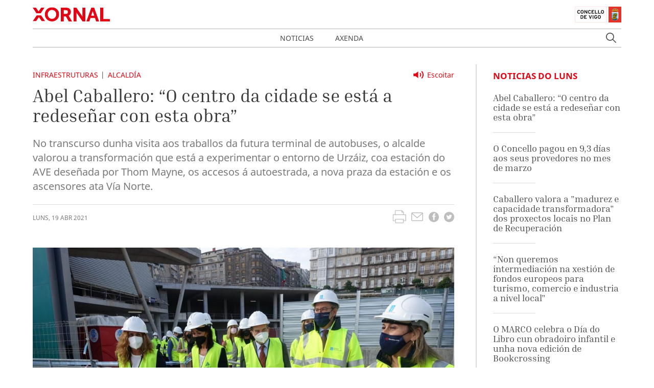

--- FILE ---
content_type: application/javascript
request_url: https://xornal.vigo.org/js/app.js
body_size: 69451
content:
!function(e){var t={};function n(r){if(t[r])return t[r].exports;var o=t[r]={i:r,l:!1,exports:{}};return e[r].call(o.exports,o,o.exports,n),o.l=!0,o.exports}n.m=e,n.c=t,n.d=function(e,t,r){n.o(e,t)||Object.defineProperty(e,t,{enumerable:!0,get:r})},n.r=function(e){"undefined"!=typeof Symbol&&Symbol.toStringTag&&Object.defineProperty(e,Symbol.toStringTag,{value:"Module"}),Object.defineProperty(e,"__esModule",{value:!0})},n.t=function(e,t){if(1&t&&(e=n(e)),8&t)return e;if(4&t&&"object"==typeof e&&e&&e.__esModule)return e;var r=Object.create(null);if(n.r(r),Object.defineProperty(r,"default",{enumerable:!0,value:e}),2&t&&"string"!=typeof e)for(var o in e)n.d(r,o,function(t){return e[t]}.bind(null,o));return r},n.n=function(e){var t=e&&e.__esModule?function(){return e.default}:function(){return e};return n.d(t,"a",t),t},n.o=function(e,t){return Object.prototype.hasOwnProperty.call(e,t)},n.p="/",n(n.s=3)}([function(e,t,n){var r;!function(t,n){"use strict";"object"==typeof e.exports?e.exports=t.document?n(t,!0):function(e){if(!e.document)throw new Error("jQuery requires a window with a document");return n(e)}:n(t)}("undefined"!=typeof window?window:this,(function(n,o){"use strict";var i=[],a=n.document,s=Object.getPrototypeOf,u=i.slice,c=i.concat,d=i.push,l=i.indexOf,f={},h=f.toString,p=f.hasOwnProperty,m=p.toString,v=m.call(Object),g={},y=function(e){return"function"==typeof e&&"number"!=typeof e.nodeType},b=function(e){return null!=e&&e===e.window},x={type:!0,src:!0,nonce:!0,noModule:!0};function M(e,t,n){var r,o,i=(n=n||a).createElement("script");if(i.text=e,t)for(r in x)(o=t[r]||t.getAttribute&&t.getAttribute(r))&&i.setAttribute(r,o);n.head.appendChild(i).parentNode.removeChild(i)}function _(e){return null==e?e+"":"object"==typeof e||"function"==typeof e?f[h.call(e)]||"object":typeof e}var k=function(e,t){return new k.fn.init(e,t)},D=/^[\s\uFEFF\xA0]+|[\s\uFEFF\xA0]+$/g;function w(e){var t=!!e&&"length"in e&&e.length,n=_(e);return!y(e)&&!b(e)&&("array"===n||0===t||"number"==typeof t&&t>0&&t-1 in e)}k.fn=k.prototype={jquery:"3.4.1",constructor:k,length:0,toArray:function(){return u.call(this)},get:function(e){return null==e?u.call(this):e<0?this[e+this.length]:this[e]},pushStack:function(e){var t=k.merge(this.constructor(),e);return t.prevObject=this,t},each:function(e){return k.each(this,e)},map:function(e){return this.pushStack(k.map(this,(function(t,n){return e.call(t,n,t)})))},slice:function(){return this.pushStack(u.apply(this,arguments))},first:function(){return this.eq(0)},last:function(){return this.eq(-1)},eq:function(e){var t=this.length,n=+e+(e<0?t:0);return this.pushStack(n>=0&&n<t?[this[n]]:[])},end:function(){return this.prevObject||this.constructor()},push:d,sort:i.sort,splice:i.splice},k.extend=k.fn.extend=function(){var e,t,n,r,o,i,a=arguments[0]||{},s=1,u=arguments.length,c=!1;for("boolean"==typeof a&&(c=a,a=arguments[s]||{},s++),"object"==typeof a||y(a)||(a={}),s===u&&(a=this,s--);s<u;s++)if(null!=(e=arguments[s]))for(t in e)r=e[t],"__proto__"!==t&&a!==r&&(c&&r&&(k.isPlainObject(r)||(o=Array.isArray(r)))?(n=a[t],i=o&&!Array.isArray(n)?[]:o||k.isPlainObject(n)?n:{},o=!1,a[t]=k.extend(c,i,r)):void 0!==r&&(a[t]=r));return a},k.extend({expando:"jQuery"+("3.4.1"+Math.random()).replace(/\D/g,""),isReady:!0,error:function(e){throw new Error(e)},noop:function(){},isPlainObject:function(e){var t,n;return!(!e||"[object Object]"!==h.call(e))&&(!(t=s(e))||"function"==typeof(n=p.call(t,"constructor")&&t.constructor)&&m.call(n)===v)},isEmptyObject:function(e){var t;for(t in e)return!1;return!0},globalEval:function(e,t){M(e,{nonce:t&&t.nonce})},each:function(e,t){var n,r=0;if(w(e))for(n=e.length;r<n&&!1!==t.call(e[r],r,e[r]);r++);else for(r in e)if(!1===t.call(e[r],r,e[r]))break;return e},trim:function(e){return null==e?"":(e+"").replace(D,"")},makeArray:function(e,t){var n=t||[];return null!=e&&(w(Object(e))?k.merge(n,"string"==typeof e?[e]:e):d.call(n,e)),n},inArray:function(e,t,n){return null==t?-1:l.call(t,e,n)},merge:function(e,t){for(var n=+t.length,r=0,o=e.length;r<n;r++)e[o++]=t[r];return e.length=o,e},grep:function(e,t,n){for(var r=[],o=0,i=e.length,a=!n;o<i;o++)!t(e[o],o)!==a&&r.push(e[o]);return r},map:function(e,t,n){var r,o,i=0,a=[];if(w(e))for(r=e.length;i<r;i++)null!=(o=t(e[i],i,n))&&a.push(o);else for(i in e)null!=(o=t(e[i],i,n))&&a.push(o);return c.apply([],a)},guid:1,support:g}),"function"==typeof Symbol&&(k.fn[Symbol.iterator]=i[Symbol.iterator]),k.each("Boolean Number String Function Array Date RegExp Object Error Symbol".split(" "),(function(e,t){f["[object "+t+"]"]=t.toLowerCase()}));var T=function(e){var t,n,r,o,i,a,s,u,c,d,l,f,h,p,m,v,g,y,b,x="sizzle"+1*new Date,M=e.document,_=0,k=0,D=ue(),w=ue(),T=ue(),j=ue(),S=function(e,t){return e===t&&(l=!0),0},A={}.hasOwnProperty,H=[],P=H.pop,E=H.push,C=H.push,Y=H.slice,O=function(e,t){for(var n=0,r=e.length;n<r;n++)if(e[n]===t)return n;return-1},L="checked|selected|async|autofocus|autoplay|controls|defer|disabled|hidden|ismap|loop|multiple|open|readonly|required|scoped",N="[\\x20\\t\\r\\n\\f]",z="(?:\\\\.|[\\w-]|[^\0-\\xa0])+",X="\\["+N+"*("+z+")(?:"+N+"*([*^$|!~]?=)"+N+"*(?:'((?:\\\\.|[^\\\\'])*)'|\"((?:\\\\.|[^\\\\\"])*)\"|("+z+"))|)"+N+"*\\]",F=":("+z+")(?:\\((('((?:\\\\.|[^\\\\'])*)'|\"((?:\\\\.|[^\\\\\"])*)\")|((?:\\\\.|[^\\\\()[\\]]|"+X+")*)|.*)\\)|)",q=new RegExp(N+"+","g"),I=new RegExp("^"+N+"+|((?:^|[^\\\\])(?:\\\\.)*)"+N+"+$","g"),W=new RegExp("^"+N+"*,"+N+"*"),R=new RegExp("^"+N+"*([>+~]|"+N+")"+N+"*"),J=new RegExp(N+"|>"),V=new RegExp(F),B=new RegExp("^"+z+"$"),G={ID:new RegExp("^#("+z+")"),CLASS:new RegExp("^\\.("+z+")"),TAG:new RegExp("^("+z+"|[*])"),ATTR:new RegExp("^"+X),PSEUDO:new RegExp("^"+F),CHILD:new RegExp("^:(only|first|last|nth|nth-last)-(child|of-type)(?:\\("+N+"*(even|odd|(([+-]|)(\\d*)n|)"+N+"*(?:([+-]|)"+N+"*(\\d+)|))"+N+"*\\)|)","i"),bool:new RegExp("^(?:"+L+")$","i"),needsContext:new RegExp("^"+N+"*[>+~]|:(even|odd|eq|gt|lt|nth|first|last)(?:\\("+N+"*((?:-\\d)?\\d*)"+N+"*\\)|)(?=[^-]|$)","i")},$=/HTML$/i,Q=/^(?:input|select|textarea|button)$/i,U=/^h\d$/i,K=/^[^{]+\{\s*\[native \w/,Z=/^(?:#([\w-]+)|(\w+)|\.([\w-]+))$/,ee=/[+~]/,te=new RegExp("\\\\([\\da-f]{1,6}"+N+"?|("+N+")|.)","ig"),ne=function(e,t,n){var r="0x"+t-65536;return r!=r||n?t:r<0?String.fromCharCode(r+65536):String.fromCharCode(r>>10|55296,1023&r|56320)},re=/([\0-\x1f\x7f]|^-?\d)|^-$|[^\0-\x1f\x7f-\uFFFF\w-]/g,oe=function(e,t){return t?"\0"===e?"�":e.slice(0,-1)+"\\"+e.charCodeAt(e.length-1).toString(16)+" ":"\\"+e},ie=function(){f()},ae=xe((function(e){return!0===e.disabled&&"fieldset"===e.nodeName.toLowerCase()}),{dir:"parentNode",next:"legend"});try{C.apply(H=Y.call(M.childNodes),M.childNodes),H[M.childNodes.length].nodeType}catch(e){C={apply:H.length?function(e,t){E.apply(e,Y.call(t))}:function(e,t){for(var n=e.length,r=0;e[n++]=t[r++];);e.length=n-1}}}function se(e,t,r,o){var i,s,c,d,l,p,g,y=t&&t.ownerDocument,_=t?t.nodeType:9;if(r=r||[],"string"!=typeof e||!e||1!==_&&9!==_&&11!==_)return r;if(!o&&((t?t.ownerDocument||t:M)!==h&&f(t),t=t||h,m)){if(11!==_&&(l=Z.exec(e)))if(i=l[1]){if(9===_){if(!(c=t.getElementById(i)))return r;if(c.id===i)return r.push(c),r}else if(y&&(c=y.getElementById(i))&&b(t,c)&&c.id===i)return r.push(c),r}else{if(l[2])return C.apply(r,t.getElementsByTagName(e)),r;if((i=l[3])&&n.getElementsByClassName&&t.getElementsByClassName)return C.apply(r,t.getElementsByClassName(i)),r}if(n.qsa&&!j[e+" "]&&(!v||!v.test(e))&&(1!==_||"object"!==t.nodeName.toLowerCase())){if(g=e,y=t,1===_&&J.test(e)){for((d=t.getAttribute("id"))?d=d.replace(re,oe):t.setAttribute("id",d=x),s=(p=a(e)).length;s--;)p[s]="#"+d+" "+be(p[s]);g=p.join(","),y=ee.test(e)&&ge(t.parentNode)||t}try{return C.apply(r,y.querySelectorAll(g)),r}catch(t){j(e,!0)}finally{d===x&&t.removeAttribute("id")}}}return u(e.replace(I,"$1"),t,r,o)}function ue(){var e=[];return function t(n,o){return e.push(n+" ")>r.cacheLength&&delete t[e.shift()],t[n+" "]=o}}function ce(e){return e[x]=!0,e}function de(e){var t=h.createElement("fieldset");try{return!!e(t)}catch(e){return!1}finally{t.parentNode&&t.parentNode.removeChild(t),t=null}}function le(e,t){for(var n=e.split("|"),o=n.length;o--;)r.attrHandle[n[o]]=t}function fe(e,t){var n=t&&e,r=n&&1===e.nodeType&&1===t.nodeType&&e.sourceIndex-t.sourceIndex;if(r)return r;if(n)for(;n=n.nextSibling;)if(n===t)return-1;return e?1:-1}function he(e){return function(t){return"input"===t.nodeName.toLowerCase()&&t.type===e}}function pe(e){return function(t){var n=t.nodeName.toLowerCase();return("input"===n||"button"===n)&&t.type===e}}function me(e){return function(t){return"form"in t?t.parentNode&&!1===t.disabled?"label"in t?"label"in t.parentNode?t.parentNode.disabled===e:t.disabled===e:t.isDisabled===e||t.isDisabled!==!e&&ae(t)===e:t.disabled===e:"label"in t&&t.disabled===e}}function ve(e){return ce((function(t){return t=+t,ce((function(n,r){for(var o,i=e([],n.length,t),a=i.length;a--;)n[o=i[a]]&&(n[o]=!(r[o]=n[o]))}))}))}function ge(e){return e&&void 0!==e.getElementsByTagName&&e}for(t in n=se.support={},i=se.isXML=function(e){var t=e.namespaceURI,n=(e.ownerDocument||e).documentElement;return!$.test(t||n&&n.nodeName||"HTML")},f=se.setDocument=function(e){var t,o,a=e?e.ownerDocument||e:M;return a!==h&&9===a.nodeType&&a.documentElement?(p=(h=a).documentElement,m=!i(h),M!==h&&(o=h.defaultView)&&o.top!==o&&(o.addEventListener?o.addEventListener("unload",ie,!1):o.attachEvent&&o.attachEvent("onunload",ie)),n.attributes=de((function(e){return e.className="i",!e.getAttribute("className")})),n.getElementsByTagName=de((function(e){return e.appendChild(h.createComment("")),!e.getElementsByTagName("*").length})),n.getElementsByClassName=K.test(h.getElementsByClassName),n.getById=de((function(e){return p.appendChild(e).id=x,!h.getElementsByName||!h.getElementsByName(x).length})),n.getById?(r.filter.ID=function(e){var t=e.replace(te,ne);return function(e){return e.getAttribute("id")===t}},r.find.ID=function(e,t){if(void 0!==t.getElementById&&m){var n=t.getElementById(e);return n?[n]:[]}}):(r.filter.ID=function(e){var t=e.replace(te,ne);return function(e){var n=void 0!==e.getAttributeNode&&e.getAttributeNode("id");return n&&n.value===t}},r.find.ID=function(e,t){if(void 0!==t.getElementById&&m){var n,r,o,i=t.getElementById(e);if(i){if((n=i.getAttributeNode("id"))&&n.value===e)return[i];for(o=t.getElementsByName(e),r=0;i=o[r++];)if((n=i.getAttributeNode("id"))&&n.value===e)return[i]}return[]}}),r.find.TAG=n.getElementsByTagName?function(e,t){return void 0!==t.getElementsByTagName?t.getElementsByTagName(e):n.qsa?t.querySelectorAll(e):void 0}:function(e,t){var n,r=[],o=0,i=t.getElementsByTagName(e);if("*"===e){for(;n=i[o++];)1===n.nodeType&&r.push(n);return r}return i},r.find.CLASS=n.getElementsByClassName&&function(e,t){if(void 0!==t.getElementsByClassName&&m)return t.getElementsByClassName(e)},g=[],v=[],(n.qsa=K.test(h.querySelectorAll))&&(de((function(e){p.appendChild(e).innerHTML="<a id='"+x+"'></a><select id='"+x+"-\r\\' msallowcapture=''><option selected=''></option></select>",e.querySelectorAll("[msallowcapture^='']").length&&v.push("[*^$]="+N+"*(?:''|\"\")"),e.querySelectorAll("[selected]").length||v.push("\\["+N+"*(?:value|"+L+")"),e.querySelectorAll("[id~="+x+"-]").length||v.push("~="),e.querySelectorAll(":checked").length||v.push(":checked"),e.querySelectorAll("a#"+x+"+*").length||v.push(".#.+[+~]")})),de((function(e){e.innerHTML="<a href='' disabled='disabled'></a><select disabled='disabled'><option/></select>";var t=h.createElement("input");t.setAttribute("type","hidden"),e.appendChild(t).setAttribute("name","D"),e.querySelectorAll("[name=d]").length&&v.push("name"+N+"*[*^$|!~]?="),2!==e.querySelectorAll(":enabled").length&&v.push(":enabled",":disabled"),p.appendChild(e).disabled=!0,2!==e.querySelectorAll(":disabled").length&&v.push(":enabled",":disabled"),e.querySelectorAll("*,:x"),v.push(",.*:")}))),(n.matchesSelector=K.test(y=p.matches||p.webkitMatchesSelector||p.mozMatchesSelector||p.oMatchesSelector||p.msMatchesSelector))&&de((function(e){n.disconnectedMatch=y.call(e,"*"),y.call(e,"[s!='']:x"),g.push("!=",F)})),v=v.length&&new RegExp(v.join("|")),g=g.length&&new RegExp(g.join("|")),t=K.test(p.compareDocumentPosition),b=t||K.test(p.contains)?function(e,t){var n=9===e.nodeType?e.documentElement:e,r=t&&t.parentNode;return e===r||!(!r||1!==r.nodeType||!(n.contains?n.contains(r):e.compareDocumentPosition&&16&e.compareDocumentPosition(r)))}:function(e,t){if(t)for(;t=t.parentNode;)if(t===e)return!0;return!1},S=t?function(e,t){if(e===t)return l=!0,0;var r=!e.compareDocumentPosition-!t.compareDocumentPosition;return r||(1&(r=(e.ownerDocument||e)===(t.ownerDocument||t)?e.compareDocumentPosition(t):1)||!n.sortDetached&&t.compareDocumentPosition(e)===r?e===h||e.ownerDocument===M&&b(M,e)?-1:t===h||t.ownerDocument===M&&b(M,t)?1:d?O(d,e)-O(d,t):0:4&r?-1:1)}:function(e,t){if(e===t)return l=!0,0;var n,r=0,o=e.parentNode,i=t.parentNode,a=[e],s=[t];if(!o||!i)return e===h?-1:t===h?1:o?-1:i?1:d?O(d,e)-O(d,t):0;if(o===i)return fe(e,t);for(n=e;n=n.parentNode;)a.unshift(n);for(n=t;n=n.parentNode;)s.unshift(n);for(;a[r]===s[r];)r++;return r?fe(a[r],s[r]):a[r]===M?-1:s[r]===M?1:0},h):h},se.matches=function(e,t){return se(e,null,null,t)},se.matchesSelector=function(e,t){if((e.ownerDocument||e)!==h&&f(e),n.matchesSelector&&m&&!j[t+" "]&&(!g||!g.test(t))&&(!v||!v.test(t)))try{var r=y.call(e,t);if(r||n.disconnectedMatch||e.document&&11!==e.document.nodeType)return r}catch(e){j(t,!0)}return se(t,h,null,[e]).length>0},se.contains=function(e,t){return(e.ownerDocument||e)!==h&&f(e),b(e,t)},se.attr=function(e,t){(e.ownerDocument||e)!==h&&f(e);var o=r.attrHandle[t.toLowerCase()],i=o&&A.call(r.attrHandle,t.toLowerCase())?o(e,t,!m):void 0;return void 0!==i?i:n.attributes||!m?e.getAttribute(t):(i=e.getAttributeNode(t))&&i.specified?i.value:null},se.escape=function(e){return(e+"").replace(re,oe)},se.error=function(e){throw new Error("Syntax error, unrecognized expression: "+e)},se.uniqueSort=function(e){var t,r=[],o=0,i=0;if(l=!n.detectDuplicates,d=!n.sortStable&&e.slice(0),e.sort(S),l){for(;t=e[i++];)t===e[i]&&(o=r.push(i));for(;o--;)e.splice(r[o],1)}return d=null,e},o=se.getText=function(e){var t,n="",r=0,i=e.nodeType;if(i){if(1===i||9===i||11===i){if("string"==typeof e.textContent)return e.textContent;for(e=e.firstChild;e;e=e.nextSibling)n+=o(e)}else if(3===i||4===i)return e.nodeValue}else for(;t=e[r++];)n+=o(t);return n},(r=se.selectors={cacheLength:50,createPseudo:ce,match:G,attrHandle:{},find:{},relative:{">":{dir:"parentNode",first:!0}," ":{dir:"parentNode"},"+":{dir:"previousSibling",first:!0},"~":{dir:"previousSibling"}},preFilter:{ATTR:function(e){return e[1]=e[1].replace(te,ne),e[3]=(e[3]||e[4]||e[5]||"").replace(te,ne),"~="===e[2]&&(e[3]=" "+e[3]+" "),e.slice(0,4)},CHILD:function(e){return e[1]=e[1].toLowerCase(),"nth"===e[1].slice(0,3)?(e[3]||se.error(e[0]),e[4]=+(e[4]?e[5]+(e[6]||1):2*("even"===e[3]||"odd"===e[3])),e[5]=+(e[7]+e[8]||"odd"===e[3])):e[3]&&se.error(e[0]),e},PSEUDO:function(e){var t,n=!e[6]&&e[2];return G.CHILD.test(e[0])?null:(e[3]?e[2]=e[4]||e[5]||"":n&&V.test(n)&&(t=a(n,!0))&&(t=n.indexOf(")",n.length-t)-n.length)&&(e[0]=e[0].slice(0,t),e[2]=n.slice(0,t)),e.slice(0,3))}},filter:{TAG:function(e){var t=e.replace(te,ne).toLowerCase();return"*"===e?function(){return!0}:function(e){return e.nodeName&&e.nodeName.toLowerCase()===t}},CLASS:function(e){var t=D[e+" "];return t||(t=new RegExp("(^|"+N+")"+e+"("+N+"|$)"))&&D(e,(function(e){return t.test("string"==typeof e.className&&e.className||void 0!==e.getAttribute&&e.getAttribute("class")||"")}))},ATTR:function(e,t,n){return function(r){var o=se.attr(r,e);return null==o?"!="===t:!t||(o+="","="===t?o===n:"!="===t?o!==n:"^="===t?n&&0===o.indexOf(n):"*="===t?n&&o.indexOf(n)>-1:"$="===t?n&&o.slice(-n.length)===n:"~="===t?(" "+o.replace(q," ")+" ").indexOf(n)>-1:"|="===t&&(o===n||o.slice(0,n.length+1)===n+"-"))}},CHILD:function(e,t,n,r,o){var i="nth"!==e.slice(0,3),a="last"!==e.slice(-4),s="of-type"===t;return 1===r&&0===o?function(e){return!!e.parentNode}:function(t,n,u){var c,d,l,f,h,p,m=i!==a?"nextSibling":"previousSibling",v=t.parentNode,g=s&&t.nodeName.toLowerCase(),y=!u&&!s,b=!1;if(v){if(i){for(;m;){for(f=t;f=f[m];)if(s?f.nodeName.toLowerCase()===g:1===f.nodeType)return!1;p=m="only"===e&&!p&&"nextSibling"}return!0}if(p=[a?v.firstChild:v.lastChild],a&&y){for(b=(h=(c=(d=(l=(f=v)[x]||(f[x]={}))[f.uniqueID]||(l[f.uniqueID]={}))[e]||[])[0]===_&&c[1])&&c[2],f=h&&v.childNodes[h];f=++h&&f&&f[m]||(b=h=0)||p.pop();)if(1===f.nodeType&&++b&&f===t){d[e]=[_,h,b];break}}else if(y&&(b=h=(c=(d=(l=(f=t)[x]||(f[x]={}))[f.uniqueID]||(l[f.uniqueID]={}))[e]||[])[0]===_&&c[1]),!1===b)for(;(f=++h&&f&&f[m]||(b=h=0)||p.pop())&&((s?f.nodeName.toLowerCase()!==g:1!==f.nodeType)||!++b||(y&&((d=(l=f[x]||(f[x]={}))[f.uniqueID]||(l[f.uniqueID]={}))[e]=[_,b]),f!==t)););return(b-=o)===r||b%r==0&&b/r>=0}}},PSEUDO:function(e,t){var n,o=r.pseudos[e]||r.setFilters[e.toLowerCase()]||se.error("unsupported pseudo: "+e);return o[x]?o(t):o.length>1?(n=[e,e,"",t],r.setFilters.hasOwnProperty(e.toLowerCase())?ce((function(e,n){for(var r,i=o(e,t),a=i.length;a--;)e[r=O(e,i[a])]=!(n[r]=i[a])})):function(e){return o(e,0,n)}):o}},pseudos:{not:ce((function(e){var t=[],n=[],r=s(e.replace(I,"$1"));return r[x]?ce((function(e,t,n,o){for(var i,a=r(e,null,o,[]),s=e.length;s--;)(i=a[s])&&(e[s]=!(t[s]=i))})):function(e,o,i){return t[0]=e,r(t,null,i,n),t[0]=null,!n.pop()}})),has:ce((function(e){return function(t){return se(e,t).length>0}})),contains:ce((function(e){return e=e.replace(te,ne),function(t){return(t.textContent||o(t)).indexOf(e)>-1}})),lang:ce((function(e){return B.test(e||"")||se.error("unsupported lang: "+e),e=e.replace(te,ne).toLowerCase(),function(t){var n;do{if(n=m?t.lang:t.getAttribute("xml:lang")||t.getAttribute("lang"))return(n=n.toLowerCase())===e||0===n.indexOf(e+"-")}while((t=t.parentNode)&&1===t.nodeType);return!1}})),target:function(t){var n=e.location&&e.location.hash;return n&&n.slice(1)===t.id},root:function(e){return e===p},focus:function(e){return e===h.activeElement&&(!h.hasFocus||h.hasFocus())&&!!(e.type||e.href||~e.tabIndex)},enabled:me(!1),disabled:me(!0),checked:function(e){var t=e.nodeName.toLowerCase();return"input"===t&&!!e.checked||"option"===t&&!!e.selected},selected:function(e){return e.parentNode&&e.parentNode.selectedIndex,!0===e.selected},empty:function(e){for(e=e.firstChild;e;e=e.nextSibling)if(e.nodeType<6)return!1;return!0},parent:function(e){return!r.pseudos.empty(e)},header:function(e){return U.test(e.nodeName)},input:function(e){return Q.test(e.nodeName)},button:function(e){var t=e.nodeName.toLowerCase();return"input"===t&&"button"===e.type||"button"===t},text:function(e){var t;return"input"===e.nodeName.toLowerCase()&&"text"===e.type&&(null==(t=e.getAttribute("type"))||"text"===t.toLowerCase())},first:ve((function(){return[0]})),last:ve((function(e,t){return[t-1]})),eq:ve((function(e,t,n){return[n<0?n+t:n]})),even:ve((function(e,t){for(var n=0;n<t;n+=2)e.push(n);return e})),odd:ve((function(e,t){for(var n=1;n<t;n+=2)e.push(n);return e})),lt:ve((function(e,t,n){for(var r=n<0?n+t:n>t?t:n;--r>=0;)e.push(r);return e})),gt:ve((function(e,t,n){for(var r=n<0?n+t:n;++r<t;)e.push(r);return e}))}}).pseudos.nth=r.pseudos.eq,{radio:!0,checkbox:!0,file:!0,password:!0,image:!0})r.pseudos[t]=he(t);for(t in{submit:!0,reset:!0})r.pseudos[t]=pe(t);function ye(){}function be(e){for(var t=0,n=e.length,r="";t<n;t++)r+=e[t].value;return r}function xe(e,t,n){var r=t.dir,o=t.next,i=o||r,a=n&&"parentNode"===i,s=k++;return t.first?function(t,n,o){for(;t=t[r];)if(1===t.nodeType||a)return e(t,n,o);return!1}:function(t,n,u){var c,d,l,f=[_,s];if(u){for(;t=t[r];)if((1===t.nodeType||a)&&e(t,n,u))return!0}else for(;t=t[r];)if(1===t.nodeType||a)if(d=(l=t[x]||(t[x]={}))[t.uniqueID]||(l[t.uniqueID]={}),o&&o===t.nodeName.toLowerCase())t=t[r]||t;else{if((c=d[i])&&c[0]===_&&c[1]===s)return f[2]=c[2];if(d[i]=f,f[2]=e(t,n,u))return!0}return!1}}function Me(e){return e.length>1?function(t,n,r){for(var o=e.length;o--;)if(!e[o](t,n,r))return!1;return!0}:e[0]}function _e(e,t,n,r,o){for(var i,a=[],s=0,u=e.length,c=null!=t;s<u;s++)(i=e[s])&&(n&&!n(i,r,o)||(a.push(i),c&&t.push(s)));return a}function ke(e,t,n,r,o,i){return r&&!r[x]&&(r=ke(r)),o&&!o[x]&&(o=ke(o,i)),ce((function(i,a,s,u){var c,d,l,f=[],h=[],p=a.length,m=i||function(e,t,n){for(var r=0,o=t.length;r<o;r++)se(e,t[r],n);return n}(t||"*",s.nodeType?[s]:s,[]),v=!e||!i&&t?m:_e(m,f,e,s,u),g=n?o||(i?e:p||r)?[]:a:v;if(n&&n(v,g,s,u),r)for(c=_e(g,h),r(c,[],s,u),d=c.length;d--;)(l=c[d])&&(g[h[d]]=!(v[h[d]]=l));if(i){if(o||e){if(o){for(c=[],d=g.length;d--;)(l=g[d])&&c.push(v[d]=l);o(null,g=[],c,u)}for(d=g.length;d--;)(l=g[d])&&(c=o?O(i,l):f[d])>-1&&(i[c]=!(a[c]=l))}}else g=_e(g===a?g.splice(p,g.length):g),o?o(null,a,g,u):C.apply(a,g)}))}function De(e){for(var t,n,o,i=e.length,a=r.relative[e[0].type],s=a||r.relative[" "],u=a?1:0,d=xe((function(e){return e===t}),s,!0),l=xe((function(e){return O(t,e)>-1}),s,!0),f=[function(e,n,r){var o=!a&&(r||n!==c)||((t=n).nodeType?d(e,n,r):l(e,n,r));return t=null,o}];u<i;u++)if(n=r.relative[e[u].type])f=[xe(Me(f),n)];else{if((n=r.filter[e[u].type].apply(null,e[u].matches))[x]){for(o=++u;o<i&&!r.relative[e[o].type];o++);return ke(u>1&&Me(f),u>1&&be(e.slice(0,u-1).concat({value:" "===e[u-2].type?"*":""})).replace(I,"$1"),n,u<o&&De(e.slice(u,o)),o<i&&De(e=e.slice(o)),o<i&&be(e))}f.push(n)}return Me(f)}return ye.prototype=r.filters=r.pseudos,r.setFilters=new ye,a=se.tokenize=function(e,t){var n,o,i,a,s,u,c,d=w[e+" "];if(d)return t?0:d.slice(0);for(s=e,u=[],c=r.preFilter;s;){for(a in n&&!(o=W.exec(s))||(o&&(s=s.slice(o[0].length)||s),u.push(i=[])),n=!1,(o=R.exec(s))&&(n=o.shift(),i.push({value:n,type:o[0].replace(I," ")}),s=s.slice(n.length)),r.filter)!(o=G[a].exec(s))||c[a]&&!(o=c[a](o))||(n=o.shift(),i.push({value:n,type:a,matches:o}),s=s.slice(n.length));if(!n)break}return t?s.length:s?se.error(e):w(e,u).slice(0)},s=se.compile=function(e,t){var n,o=[],i=[],s=T[e+" "];if(!s){for(t||(t=a(e)),n=t.length;n--;)(s=De(t[n]))[x]?o.push(s):i.push(s);(s=T(e,function(e,t){var n=t.length>0,o=e.length>0,i=function(i,a,s,u,d){var l,p,v,g=0,y="0",b=i&&[],x=[],M=c,k=i||o&&r.find.TAG("*",d),D=_+=null==M?1:Math.random()||.1,w=k.length;for(d&&(c=a===h||a||d);y!==w&&null!=(l=k[y]);y++){if(o&&l){for(p=0,a||l.ownerDocument===h||(f(l),s=!m);v=e[p++];)if(v(l,a||h,s)){u.push(l);break}d&&(_=D)}n&&((l=!v&&l)&&g--,i&&b.push(l))}if(g+=y,n&&y!==g){for(p=0;v=t[p++];)v(b,x,a,s);if(i){if(g>0)for(;y--;)b[y]||x[y]||(x[y]=P.call(u));x=_e(x)}C.apply(u,x),d&&!i&&x.length>0&&g+t.length>1&&se.uniqueSort(u)}return d&&(_=D,c=M),b};return n?ce(i):i}(i,o))).selector=e}return s},u=se.select=function(e,t,n,o){var i,u,c,d,l,f="function"==typeof e&&e,h=!o&&a(e=f.selector||e);if(n=n||[],1===h.length){if((u=h[0]=h[0].slice(0)).length>2&&"ID"===(c=u[0]).type&&9===t.nodeType&&m&&r.relative[u[1].type]){if(!(t=(r.find.ID(c.matches[0].replace(te,ne),t)||[])[0]))return n;f&&(t=t.parentNode),e=e.slice(u.shift().value.length)}for(i=G.needsContext.test(e)?0:u.length;i--&&(c=u[i],!r.relative[d=c.type]);)if((l=r.find[d])&&(o=l(c.matches[0].replace(te,ne),ee.test(u[0].type)&&ge(t.parentNode)||t))){if(u.splice(i,1),!(e=o.length&&be(u)))return C.apply(n,o),n;break}}return(f||s(e,h))(o,t,!m,n,!t||ee.test(e)&&ge(t.parentNode)||t),n},n.sortStable=x.split("").sort(S).join("")===x,n.detectDuplicates=!!l,f(),n.sortDetached=de((function(e){return 1&e.compareDocumentPosition(h.createElement("fieldset"))})),de((function(e){return e.innerHTML="<a href='#'></a>","#"===e.firstChild.getAttribute("href")}))||le("type|href|height|width",(function(e,t,n){if(!n)return e.getAttribute(t,"type"===t.toLowerCase()?1:2)})),n.attributes&&de((function(e){return e.innerHTML="<input/>",e.firstChild.setAttribute("value",""),""===e.firstChild.getAttribute("value")}))||le("value",(function(e,t,n){if(!n&&"input"===e.nodeName.toLowerCase())return e.defaultValue})),de((function(e){return null==e.getAttribute("disabled")}))||le(L,(function(e,t,n){var r;if(!n)return!0===e[t]?t.toLowerCase():(r=e.getAttributeNode(t))&&r.specified?r.value:null})),se}(n);k.find=T,k.expr=T.selectors,k.expr[":"]=k.expr.pseudos,k.uniqueSort=k.unique=T.uniqueSort,k.text=T.getText,k.isXMLDoc=T.isXML,k.contains=T.contains,k.escapeSelector=T.escape;var j=function(e,t,n){for(var r=[],o=void 0!==n;(e=e[t])&&9!==e.nodeType;)if(1===e.nodeType){if(o&&k(e).is(n))break;r.push(e)}return r},S=function(e,t){for(var n=[];e;e=e.nextSibling)1===e.nodeType&&e!==t&&n.push(e);return n},A=k.expr.match.needsContext;function H(e,t){return e.nodeName&&e.nodeName.toLowerCase()===t.toLowerCase()}var P=/^<([a-z][^\/\0>:\x20\t\r\n\f]*)[\x20\t\r\n\f]*\/?>(?:<\/\1>|)$/i;function E(e,t,n){return y(t)?k.grep(e,(function(e,r){return!!t.call(e,r,e)!==n})):t.nodeType?k.grep(e,(function(e){return e===t!==n})):"string"!=typeof t?k.grep(e,(function(e){return l.call(t,e)>-1!==n})):k.filter(t,e,n)}k.filter=function(e,t,n){var r=t[0];return n&&(e=":not("+e+")"),1===t.length&&1===r.nodeType?k.find.matchesSelector(r,e)?[r]:[]:k.find.matches(e,k.grep(t,(function(e){return 1===e.nodeType})))},k.fn.extend({find:function(e){var t,n,r=this.length,o=this;if("string"!=typeof e)return this.pushStack(k(e).filter((function(){for(t=0;t<r;t++)if(k.contains(o[t],this))return!0})));for(n=this.pushStack([]),t=0;t<r;t++)k.find(e,o[t],n);return r>1?k.uniqueSort(n):n},filter:function(e){return this.pushStack(E(this,e||[],!1))},not:function(e){return this.pushStack(E(this,e||[],!0))},is:function(e){return!!E(this,"string"==typeof e&&A.test(e)?k(e):e||[],!1).length}});var C,Y=/^(?:\s*(<[\w\W]+>)[^>]*|#([\w-]+))$/;(k.fn.init=function(e,t,n){var r,o;if(!e)return this;if(n=n||C,"string"==typeof e){if(!(r="<"===e[0]&&">"===e[e.length-1]&&e.length>=3?[null,e,null]:Y.exec(e))||!r[1]&&t)return!t||t.jquery?(t||n).find(e):this.constructor(t).find(e);if(r[1]){if(t=t instanceof k?t[0]:t,k.merge(this,k.parseHTML(r[1],t&&t.nodeType?t.ownerDocument||t:a,!0)),P.test(r[1])&&k.isPlainObject(t))for(r in t)y(this[r])?this[r](t[r]):this.attr(r,t[r]);return this}return(o=a.getElementById(r[2]))&&(this[0]=o,this.length=1),this}return e.nodeType?(this[0]=e,this.length=1,this):y(e)?void 0!==n.ready?n.ready(e):e(k):k.makeArray(e,this)}).prototype=k.fn,C=k(a);var O=/^(?:parents|prev(?:Until|All))/,L={children:!0,contents:!0,next:!0,prev:!0};function N(e,t){for(;(e=e[t])&&1!==e.nodeType;);return e}k.fn.extend({has:function(e){var t=k(e,this),n=t.length;return this.filter((function(){for(var e=0;e<n;e++)if(k.contains(this,t[e]))return!0}))},closest:function(e,t){var n,r=0,o=this.length,i=[],a="string"!=typeof e&&k(e);if(!A.test(e))for(;r<o;r++)for(n=this[r];n&&n!==t;n=n.parentNode)if(n.nodeType<11&&(a?a.index(n)>-1:1===n.nodeType&&k.find.matchesSelector(n,e))){i.push(n);break}return this.pushStack(i.length>1?k.uniqueSort(i):i)},index:function(e){return e?"string"==typeof e?l.call(k(e),this[0]):l.call(this,e.jquery?e[0]:e):this[0]&&this[0].parentNode?this.first().prevAll().length:-1},add:function(e,t){return this.pushStack(k.uniqueSort(k.merge(this.get(),k(e,t))))},addBack:function(e){return this.add(null==e?this.prevObject:this.prevObject.filter(e))}}),k.each({parent:function(e){var t=e.parentNode;return t&&11!==t.nodeType?t:null},parents:function(e){return j(e,"parentNode")},parentsUntil:function(e,t,n){return j(e,"parentNode",n)},next:function(e){return N(e,"nextSibling")},prev:function(e){return N(e,"previousSibling")},nextAll:function(e){return j(e,"nextSibling")},prevAll:function(e){return j(e,"previousSibling")},nextUntil:function(e,t,n){return j(e,"nextSibling",n)},prevUntil:function(e,t,n){return j(e,"previousSibling",n)},siblings:function(e){return S((e.parentNode||{}).firstChild,e)},children:function(e){return S(e.firstChild)},contents:function(e){return void 0!==e.contentDocument?e.contentDocument:(H(e,"template")&&(e=e.content||e),k.merge([],e.childNodes))}},(function(e,t){k.fn[e]=function(n,r){var o=k.map(this,t,n);return"Until"!==e.slice(-5)&&(r=n),r&&"string"==typeof r&&(o=k.filter(r,o)),this.length>1&&(L[e]||k.uniqueSort(o),O.test(e)&&o.reverse()),this.pushStack(o)}}));var z=/[^\x20\t\r\n\f]+/g;function X(e){return e}function F(e){throw e}function q(e,t,n,r){var o;try{e&&y(o=e.promise)?o.call(e).done(t).fail(n):e&&y(o=e.then)?o.call(e,t,n):t.apply(void 0,[e].slice(r))}catch(e){n.apply(void 0,[e])}}k.Callbacks=function(e){e="string"==typeof e?function(e){var t={};return k.each(e.match(z)||[],(function(e,n){t[n]=!0})),t}(e):k.extend({},e);var t,n,r,o,i=[],a=[],s=-1,u=function(){for(o=o||e.once,r=t=!0;a.length;s=-1)for(n=a.shift();++s<i.length;)!1===i[s].apply(n[0],n[1])&&e.stopOnFalse&&(s=i.length,n=!1);e.memory||(n=!1),t=!1,o&&(i=n?[]:"")},c={add:function(){return i&&(n&&!t&&(s=i.length-1,a.push(n)),function t(n){k.each(n,(function(n,r){y(r)?e.unique&&c.has(r)||i.push(r):r&&r.length&&"string"!==_(r)&&t(r)}))}(arguments),n&&!t&&u()),this},remove:function(){return k.each(arguments,(function(e,t){for(var n;(n=k.inArray(t,i,n))>-1;)i.splice(n,1),n<=s&&s--})),this},has:function(e){return e?k.inArray(e,i)>-1:i.length>0},empty:function(){return i&&(i=[]),this},disable:function(){return o=a=[],i=n="",this},disabled:function(){return!i},lock:function(){return o=a=[],n||t||(i=n=""),this},locked:function(){return!!o},fireWith:function(e,n){return o||(n=[e,(n=n||[]).slice?n.slice():n],a.push(n),t||u()),this},fire:function(){return c.fireWith(this,arguments),this},fired:function(){return!!r}};return c},k.extend({Deferred:function(e){var t=[["notify","progress",k.Callbacks("memory"),k.Callbacks("memory"),2],["resolve","done",k.Callbacks("once memory"),k.Callbacks("once memory"),0,"resolved"],["reject","fail",k.Callbacks("once memory"),k.Callbacks("once memory"),1,"rejected"]],r="pending",o={state:function(){return r},always:function(){return i.done(arguments).fail(arguments),this},catch:function(e){return o.then(null,e)},pipe:function(){var e=arguments;return k.Deferred((function(n){k.each(t,(function(t,r){var o=y(e[r[4]])&&e[r[4]];i[r[1]]((function(){var e=o&&o.apply(this,arguments);e&&y(e.promise)?e.promise().progress(n.notify).done(n.resolve).fail(n.reject):n[r[0]+"With"](this,o?[e]:arguments)}))})),e=null})).promise()},then:function(e,r,o){var i=0;function a(e,t,r,o){return function(){var s=this,u=arguments,c=function(){var n,c;if(!(e<i)){if((n=r.apply(s,u))===t.promise())throw new TypeError("Thenable self-resolution");c=n&&("object"==typeof n||"function"==typeof n)&&n.then,y(c)?o?c.call(n,a(i,t,X,o),a(i,t,F,o)):(i++,c.call(n,a(i,t,X,o),a(i,t,F,o),a(i,t,X,t.notifyWith))):(r!==X&&(s=void 0,u=[n]),(o||t.resolveWith)(s,u))}},d=o?c:function(){try{c()}catch(n){k.Deferred.exceptionHook&&k.Deferred.exceptionHook(n,d.stackTrace),e+1>=i&&(r!==F&&(s=void 0,u=[n]),t.rejectWith(s,u))}};e?d():(k.Deferred.getStackHook&&(d.stackTrace=k.Deferred.getStackHook()),n.setTimeout(d))}}return k.Deferred((function(n){t[0][3].add(a(0,n,y(o)?o:X,n.notifyWith)),t[1][3].add(a(0,n,y(e)?e:X)),t[2][3].add(a(0,n,y(r)?r:F))})).promise()},promise:function(e){return null!=e?k.extend(e,o):o}},i={};return k.each(t,(function(e,n){var a=n[2],s=n[5];o[n[1]]=a.add,s&&a.add((function(){r=s}),t[3-e][2].disable,t[3-e][3].disable,t[0][2].lock,t[0][3].lock),a.add(n[3].fire),i[n[0]]=function(){return i[n[0]+"With"](this===i?void 0:this,arguments),this},i[n[0]+"With"]=a.fireWith})),o.promise(i),e&&e.call(i,i),i},when:function(e){var t=arguments.length,n=t,r=Array(n),o=u.call(arguments),i=k.Deferred(),a=function(e){return function(n){r[e]=this,o[e]=arguments.length>1?u.call(arguments):n,--t||i.resolveWith(r,o)}};if(t<=1&&(q(e,i.done(a(n)).resolve,i.reject,!t),"pending"===i.state()||y(o[n]&&o[n].then)))return i.then();for(;n--;)q(o[n],a(n),i.reject);return i.promise()}});var I=/^(Eval|Internal|Range|Reference|Syntax|Type|URI)Error$/;k.Deferred.exceptionHook=function(e,t){n.console&&n.console.warn&&e&&I.test(e.name)&&n.console.warn("jQuery.Deferred exception: "+e.message,e.stack,t)},k.readyException=function(e){n.setTimeout((function(){throw e}))};var W=k.Deferred();function R(){a.removeEventListener("DOMContentLoaded",R),n.removeEventListener("load",R),k.ready()}k.fn.ready=function(e){return W.then(e).catch((function(e){k.readyException(e)})),this},k.extend({isReady:!1,readyWait:1,ready:function(e){(!0===e?--k.readyWait:k.isReady)||(k.isReady=!0,!0!==e&&--k.readyWait>0||W.resolveWith(a,[k]))}}),k.ready.then=W.then,"complete"===a.readyState||"loading"!==a.readyState&&!a.documentElement.doScroll?n.setTimeout(k.ready):(a.addEventListener("DOMContentLoaded",R),n.addEventListener("load",R));var J=function(e,t,n,r,o,i,a){var s=0,u=e.length,c=null==n;if("object"===_(n))for(s in o=!0,n)J(e,t,s,n[s],!0,i,a);else if(void 0!==r&&(o=!0,y(r)||(a=!0),c&&(a?(t.call(e,r),t=null):(c=t,t=function(e,t,n){return c.call(k(e),n)})),t))for(;s<u;s++)t(e[s],n,a?r:r.call(e[s],s,t(e[s],n)));return o?e:c?t.call(e):u?t(e[0],n):i},V=/^-ms-/,B=/-([a-z])/g;function G(e,t){return t.toUpperCase()}function $(e){return e.replace(V,"ms-").replace(B,G)}var Q=function(e){return 1===e.nodeType||9===e.nodeType||!+e.nodeType};function U(){this.expando=k.expando+U.uid++}U.uid=1,U.prototype={cache:function(e){var t=e[this.expando];return t||(t={},Q(e)&&(e.nodeType?e[this.expando]=t:Object.defineProperty(e,this.expando,{value:t,configurable:!0}))),t},set:function(e,t,n){var r,o=this.cache(e);if("string"==typeof t)o[$(t)]=n;else for(r in t)o[$(r)]=t[r];return o},get:function(e,t){return void 0===t?this.cache(e):e[this.expando]&&e[this.expando][$(t)]},access:function(e,t,n){return void 0===t||t&&"string"==typeof t&&void 0===n?this.get(e,t):(this.set(e,t,n),void 0!==n?n:t)},remove:function(e,t){var n,r=e[this.expando];if(void 0!==r){if(void 0!==t){n=(t=Array.isArray(t)?t.map($):(t=$(t))in r?[t]:t.match(z)||[]).length;for(;n--;)delete r[t[n]]}(void 0===t||k.isEmptyObject(r))&&(e.nodeType?e[this.expando]=void 0:delete e[this.expando])}},hasData:function(e){var t=e[this.expando];return void 0!==t&&!k.isEmptyObject(t)}};var K=new U,Z=new U,ee=/^(?:\{[\w\W]*\}|\[[\w\W]*\])$/,te=/[A-Z]/g;function ne(e,t,n){var r;if(void 0===n&&1===e.nodeType)if(r="data-"+t.replace(te,"-$&").toLowerCase(),"string"==typeof(n=e.getAttribute(r))){try{n=function(e){return"true"===e||"false"!==e&&("null"===e?null:e===+e+""?+e:ee.test(e)?JSON.parse(e):e)}(n)}catch(e){}Z.set(e,t,n)}else n=void 0;return n}k.extend({hasData:function(e){return Z.hasData(e)||K.hasData(e)},data:function(e,t,n){return Z.access(e,t,n)},removeData:function(e,t){Z.remove(e,t)},_data:function(e,t,n){return K.access(e,t,n)},_removeData:function(e,t){K.remove(e,t)}}),k.fn.extend({data:function(e,t){var n,r,o,i=this[0],a=i&&i.attributes;if(void 0===e){if(this.length&&(o=Z.get(i),1===i.nodeType&&!K.get(i,"hasDataAttrs"))){for(n=a.length;n--;)a[n]&&0===(r=a[n].name).indexOf("data-")&&(r=$(r.slice(5)),ne(i,r,o[r]));K.set(i,"hasDataAttrs",!0)}return o}return"object"==typeof e?this.each((function(){Z.set(this,e)})):J(this,(function(t){var n;if(i&&void 0===t)return void 0!==(n=Z.get(i,e))?n:void 0!==(n=ne(i,e))?n:void 0;this.each((function(){Z.set(this,e,t)}))}),null,t,arguments.length>1,null,!0)},removeData:function(e){return this.each((function(){Z.remove(this,e)}))}}),k.extend({queue:function(e,t,n){var r;if(e)return t=(t||"fx")+"queue",r=K.get(e,t),n&&(!r||Array.isArray(n)?r=K.access(e,t,k.makeArray(n)):r.push(n)),r||[]},dequeue:function(e,t){t=t||"fx";var n=k.queue(e,t),r=n.length,o=n.shift(),i=k._queueHooks(e,t);"inprogress"===o&&(o=n.shift(),r--),o&&("fx"===t&&n.unshift("inprogress"),delete i.stop,o.call(e,(function(){k.dequeue(e,t)}),i)),!r&&i&&i.empty.fire()},_queueHooks:function(e,t){var n=t+"queueHooks";return K.get(e,n)||K.access(e,n,{empty:k.Callbacks("once memory").add((function(){K.remove(e,[t+"queue",n])}))})}}),k.fn.extend({queue:function(e,t){var n=2;return"string"!=typeof e&&(t=e,e="fx",n--),arguments.length<n?k.queue(this[0],e):void 0===t?this:this.each((function(){var n=k.queue(this,e,t);k._queueHooks(this,e),"fx"===e&&"inprogress"!==n[0]&&k.dequeue(this,e)}))},dequeue:function(e){return this.each((function(){k.dequeue(this,e)}))},clearQueue:function(e){return this.queue(e||"fx",[])},promise:function(e,t){var n,r=1,o=k.Deferred(),i=this,a=this.length,s=function(){--r||o.resolveWith(i,[i])};for("string"!=typeof e&&(t=e,e=void 0),e=e||"fx";a--;)(n=K.get(i[a],e+"queueHooks"))&&n.empty&&(r++,n.empty.add(s));return s(),o.promise(t)}});var re=/[+-]?(?:\d*\.|)\d+(?:[eE][+-]?\d+|)/.source,oe=new RegExp("^(?:([+-])=|)("+re+")([a-z%]*)$","i"),ie=["Top","Right","Bottom","Left"],ae=a.documentElement,se=function(e){return k.contains(e.ownerDocument,e)},ue={composed:!0};ae.getRootNode&&(se=function(e){return k.contains(e.ownerDocument,e)||e.getRootNode(ue)===e.ownerDocument});var ce=function(e,t){return"none"===(e=t||e).style.display||""===e.style.display&&se(e)&&"none"===k.css(e,"display")},de=function(e,t,n,r){var o,i,a={};for(i in t)a[i]=e.style[i],e.style[i]=t[i];for(i in o=n.apply(e,r||[]),t)e.style[i]=a[i];return o};function le(e,t,n,r){var o,i,a=20,s=r?function(){return r.cur()}:function(){return k.css(e,t,"")},u=s(),c=n&&n[3]||(k.cssNumber[t]?"":"px"),d=e.nodeType&&(k.cssNumber[t]||"px"!==c&&+u)&&oe.exec(k.css(e,t));if(d&&d[3]!==c){for(u/=2,c=c||d[3],d=+u||1;a--;)k.style(e,t,d+c),(1-i)*(1-(i=s()/u||.5))<=0&&(a=0),d/=i;d*=2,k.style(e,t,d+c),n=n||[]}return n&&(d=+d||+u||0,o=n[1]?d+(n[1]+1)*n[2]:+n[2],r&&(r.unit=c,r.start=d,r.end=o)),o}var fe={};function he(e){var t,n=e.ownerDocument,r=e.nodeName,o=fe[r];return o||(t=n.body.appendChild(n.createElement(r)),o=k.css(t,"display"),t.parentNode.removeChild(t),"none"===o&&(o="block"),fe[r]=o,o)}function pe(e,t){for(var n,r,o=[],i=0,a=e.length;i<a;i++)(r=e[i]).style&&(n=r.style.display,t?("none"===n&&(o[i]=K.get(r,"display")||null,o[i]||(r.style.display="")),""===r.style.display&&ce(r)&&(o[i]=he(r))):"none"!==n&&(o[i]="none",K.set(r,"display",n)));for(i=0;i<a;i++)null!=o[i]&&(e[i].style.display=o[i]);return e}k.fn.extend({show:function(){return pe(this,!0)},hide:function(){return pe(this)},toggle:function(e){return"boolean"==typeof e?e?this.show():this.hide():this.each((function(){ce(this)?k(this).show():k(this).hide()}))}});var me=/^(?:checkbox|radio)$/i,ve=/<([a-z][^\/\0>\x20\t\r\n\f]*)/i,ge=/^$|^module$|\/(?:java|ecma)script/i,ye={option:[1,"<select multiple='multiple'>","</select>"],thead:[1,"<table>","</table>"],col:[2,"<table><colgroup>","</colgroup></table>"],tr:[2,"<table><tbody>","</tbody></table>"],td:[3,"<table><tbody><tr>","</tr></tbody></table>"],_default:[0,"",""]};function be(e,t){var n;return n=void 0!==e.getElementsByTagName?e.getElementsByTagName(t||"*"):void 0!==e.querySelectorAll?e.querySelectorAll(t||"*"):[],void 0===t||t&&H(e,t)?k.merge([e],n):n}function xe(e,t){for(var n=0,r=e.length;n<r;n++)K.set(e[n],"globalEval",!t||K.get(t[n],"globalEval"))}ye.optgroup=ye.option,ye.tbody=ye.tfoot=ye.colgroup=ye.caption=ye.thead,ye.th=ye.td;var Me,_e,ke=/<|&#?\w+;/;function De(e,t,n,r,o){for(var i,a,s,u,c,d,l=t.createDocumentFragment(),f=[],h=0,p=e.length;h<p;h++)if((i=e[h])||0===i)if("object"===_(i))k.merge(f,i.nodeType?[i]:i);else if(ke.test(i)){for(a=a||l.appendChild(t.createElement("div")),s=(ve.exec(i)||["",""])[1].toLowerCase(),u=ye[s]||ye._default,a.innerHTML=u[1]+k.htmlPrefilter(i)+u[2],d=u[0];d--;)a=a.lastChild;k.merge(f,a.childNodes),(a=l.firstChild).textContent=""}else f.push(t.createTextNode(i));for(l.textContent="",h=0;i=f[h++];)if(r&&k.inArray(i,r)>-1)o&&o.push(i);else if(c=se(i),a=be(l.appendChild(i),"script"),c&&xe(a),n)for(d=0;i=a[d++];)ge.test(i.type||"")&&n.push(i);return l}Me=a.createDocumentFragment().appendChild(a.createElement("div")),(_e=a.createElement("input")).setAttribute("type","radio"),_e.setAttribute("checked","checked"),_e.setAttribute("name","t"),Me.appendChild(_e),g.checkClone=Me.cloneNode(!0).cloneNode(!0).lastChild.checked,Me.innerHTML="<textarea>x</textarea>",g.noCloneChecked=!!Me.cloneNode(!0).lastChild.defaultValue;var we=/^key/,Te=/^(?:mouse|pointer|contextmenu|drag|drop)|click/,je=/^([^.]*)(?:\.(.+)|)/;function Se(){return!0}function Ae(){return!1}function He(e,t){return e===function(){try{return a.activeElement}catch(e){}}()==("focus"===t)}function Pe(e,t,n,r,o,i){var a,s;if("object"==typeof t){for(s in"string"!=typeof n&&(r=r||n,n=void 0),t)Pe(e,s,n,r,t[s],i);return e}if(null==r&&null==o?(o=n,r=n=void 0):null==o&&("string"==typeof n?(o=r,r=void 0):(o=r,r=n,n=void 0)),!1===o)o=Ae;else if(!o)return e;return 1===i&&(a=o,(o=function(e){return k().off(e),a.apply(this,arguments)}).guid=a.guid||(a.guid=k.guid++)),e.each((function(){k.event.add(this,t,o,r,n)}))}function Ee(e,t,n){n?(K.set(e,t,!1),k.event.add(e,t,{namespace:!1,handler:function(e){var r,o,i=K.get(this,t);if(1&e.isTrigger&&this[t]){if(i.length)(k.event.special[t]||{}).delegateType&&e.stopPropagation();else if(i=u.call(arguments),K.set(this,t,i),r=n(this,t),this[t](),i!==(o=K.get(this,t))||r?K.set(this,t,!1):o={},i!==o)return e.stopImmediatePropagation(),e.preventDefault(),o.value}else i.length&&(K.set(this,t,{value:k.event.trigger(k.extend(i[0],k.Event.prototype),i.slice(1),this)}),e.stopImmediatePropagation())}})):void 0===K.get(e,t)&&k.event.add(e,t,Se)}k.event={global:{},add:function(e,t,n,r,o){var i,a,s,u,c,d,l,f,h,p,m,v=K.get(e);if(v)for(n.handler&&(n=(i=n).handler,o=i.selector),o&&k.find.matchesSelector(ae,o),n.guid||(n.guid=k.guid++),(u=v.events)||(u=v.events={}),(a=v.handle)||(a=v.handle=function(t){return void 0!==k&&k.event.triggered!==t.type?k.event.dispatch.apply(e,arguments):void 0}),c=(t=(t||"").match(z)||[""]).length;c--;)h=m=(s=je.exec(t[c])||[])[1],p=(s[2]||"").split(".").sort(),h&&(l=k.event.special[h]||{},h=(o?l.delegateType:l.bindType)||h,l=k.event.special[h]||{},d=k.extend({type:h,origType:m,data:r,handler:n,guid:n.guid,selector:o,needsContext:o&&k.expr.match.needsContext.test(o),namespace:p.join(".")},i),(f=u[h])||((f=u[h]=[]).delegateCount=0,l.setup&&!1!==l.setup.call(e,r,p,a)||e.addEventListener&&e.addEventListener(h,a)),l.add&&(l.add.call(e,d),d.handler.guid||(d.handler.guid=n.guid)),o?f.splice(f.delegateCount++,0,d):f.push(d),k.event.global[h]=!0)},remove:function(e,t,n,r,o){var i,a,s,u,c,d,l,f,h,p,m,v=K.hasData(e)&&K.get(e);if(v&&(u=v.events)){for(c=(t=(t||"").match(z)||[""]).length;c--;)if(h=m=(s=je.exec(t[c])||[])[1],p=(s[2]||"").split(".").sort(),h){for(l=k.event.special[h]||{},f=u[h=(r?l.delegateType:l.bindType)||h]||[],s=s[2]&&new RegExp("(^|\\.)"+p.join("\\.(?:.*\\.|)")+"(\\.|$)"),a=i=f.length;i--;)d=f[i],!o&&m!==d.origType||n&&n.guid!==d.guid||s&&!s.test(d.namespace)||r&&r!==d.selector&&("**"!==r||!d.selector)||(f.splice(i,1),d.selector&&f.delegateCount--,l.remove&&l.remove.call(e,d));a&&!f.length&&(l.teardown&&!1!==l.teardown.call(e,p,v.handle)||k.removeEvent(e,h,v.handle),delete u[h])}else for(h in u)k.event.remove(e,h+t[c],n,r,!0);k.isEmptyObject(u)&&K.remove(e,"handle events")}},dispatch:function(e){var t,n,r,o,i,a,s=k.event.fix(e),u=new Array(arguments.length),c=(K.get(this,"events")||{})[s.type]||[],d=k.event.special[s.type]||{};for(u[0]=s,t=1;t<arguments.length;t++)u[t]=arguments[t];if(s.delegateTarget=this,!d.preDispatch||!1!==d.preDispatch.call(this,s)){for(a=k.event.handlers.call(this,s,c),t=0;(o=a[t++])&&!s.isPropagationStopped();)for(s.currentTarget=o.elem,n=0;(i=o.handlers[n++])&&!s.isImmediatePropagationStopped();)s.rnamespace&&!1!==i.namespace&&!s.rnamespace.test(i.namespace)||(s.handleObj=i,s.data=i.data,void 0!==(r=((k.event.special[i.origType]||{}).handle||i.handler).apply(o.elem,u))&&!1===(s.result=r)&&(s.preventDefault(),s.stopPropagation()));return d.postDispatch&&d.postDispatch.call(this,s),s.result}},handlers:function(e,t){var n,r,o,i,a,s=[],u=t.delegateCount,c=e.target;if(u&&c.nodeType&&!("click"===e.type&&e.button>=1))for(;c!==this;c=c.parentNode||this)if(1===c.nodeType&&("click"!==e.type||!0!==c.disabled)){for(i=[],a={},n=0;n<u;n++)void 0===a[o=(r=t[n]).selector+" "]&&(a[o]=r.needsContext?k(o,this).index(c)>-1:k.find(o,this,null,[c]).length),a[o]&&i.push(r);i.length&&s.push({elem:c,handlers:i})}return c=this,u<t.length&&s.push({elem:c,handlers:t.slice(u)}),s},addProp:function(e,t){Object.defineProperty(k.Event.prototype,e,{enumerable:!0,configurable:!0,get:y(t)?function(){if(this.originalEvent)return t(this.originalEvent)}:function(){if(this.originalEvent)return this.originalEvent[e]},set:function(t){Object.defineProperty(this,e,{enumerable:!0,configurable:!0,writable:!0,value:t})}})},fix:function(e){return e[k.expando]?e:new k.Event(e)},special:{load:{noBubble:!0},click:{setup:function(e){var t=this||e;return me.test(t.type)&&t.click&&H(t,"input")&&Ee(t,"click",Se),!1},trigger:function(e){var t=this||e;return me.test(t.type)&&t.click&&H(t,"input")&&Ee(t,"click"),!0},_default:function(e){var t=e.target;return me.test(t.type)&&t.click&&H(t,"input")&&K.get(t,"click")||H(t,"a")}},beforeunload:{postDispatch:function(e){void 0!==e.result&&e.originalEvent&&(e.originalEvent.returnValue=e.result)}}}},k.removeEvent=function(e,t,n){e.removeEventListener&&e.removeEventListener(t,n)},k.Event=function(e,t){if(!(this instanceof k.Event))return new k.Event(e,t);e&&e.type?(this.originalEvent=e,this.type=e.type,this.isDefaultPrevented=e.defaultPrevented||void 0===e.defaultPrevented&&!1===e.returnValue?Se:Ae,this.target=e.target&&3===e.target.nodeType?e.target.parentNode:e.target,this.currentTarget=e.currentTarget,this.relatedTarget=e.relatedTarget):this.type=e,t&&k.extend(this,t),this.timeStamp=e&&e.timeStamp||Date.now(),this[k.expando]=!0},k.Event.prototype={constructor:k.Event,isDefaultPrevented:Ae,isPropagationStopped:Ae,isImmediatePropagationStopped:Ae,isSimulated:!1,preventDefault:function(){var e=this.originalEvent;this.isDefaultPrevented=Se,e&&!this.isSimulated&&e.preventDefault()},stopPropagation:function(){var e=this.originalEvent;this.isPropagationStopped=Se,e&&!this.isSimulated&&e.stopPropagation()},stopImmediatePropagation:function(){var e=this.originalEvent;this.isImmediatePropagationStopped=Se,e&&!this.isSimulated&&e.stopImmediatePropagation(),this.stopPropagation()}},k.each({altKey:!0,bubbles:!0,cancelable:!0,changedTouches:!0,ctrlKey:!0,detail:!0,eventPhase:!0,metaKey:!0,pageX:!0,pageY:!0,shiftKey:!0,view:!0,char:!0,code:!0,charCode:!0,key:!0,keyCode:!0,button:!0,buttons:!0,clientX:!0,clientY:!0,offsetX:!0,offsetY:!0,pointerId:!0,pointerType:!0,screenX:!0,screenY:!0,targetTouches:!0,toElement:!0,touches:!0,which:function(e){var t=e.button;return null==e.which&&we.test(e.type)?null!=e.charCode?e.charCode:e.keyCode:!e.which&&void 0!==t&&Te.test(e.type)?1&t?1:2&t?3:4&t?2:0:e.which}},k.event.addProp),k.each({focus:"focusin",blur:"focusout"},(function(e,t){k.event.special[e]={setup:function(){return Ee(this,e,He),!1},trigger:function(){return Ee(this,e),!0},delegateType:t}})),k.each({mouseenter:"mouseover",mouseleave:"mouseout",pointerenter:"pointerover",pointerleave:"pointerout"},(function(e,t){k.event.special[e]={delegateType:t,bindType:t,handle:function(e){var n,r=this,o=e.relatedTarget,i=e.handleObj;return o&&(o===r||k.contains(r,o))||(e.type=i.origType,n=i.handler.apply(this,arguments),e.type=t),n}}})),k.fn.extend({on:function(e,t,n,r){return Pe(this,e,t,n,r)},one:function(e,t,n,r){return Pe(this,e,t,n,r,1)},off:function(e,t,n){var r,o;if(e&&e.preventDefault&&e.handleObj)return r=e.handleObj,k(e.delegateTarget).off(r.namespace?r.origType+"."+r.namespace:r.origType,r.selector,r.handler),this;if("object"==typeof e){for(o in e)this.off(o,t,e[o]);return this}return!1!==t&&"function"!=typeof t||(n=t,t=void 0),!1===n&&(n=Ae),this.each((function(){k.event.remove(this,e,n,t)}))}});var Ce=/<(?!area|br|col|embed|hr|img|input|link|meta|param)(([a-z][^\/\0>\x20\t\r\n\f]*)[^>]*)\/>/gi,Ye=/<script|<style|<link/i,Oe=/checked\s*(?:[^=]|=\s*.checked.)/i,Le=/^\s*<!(?:\[CDATA\[|--)|(?:\]\]|--)>\s*$/g;function Ne(e,t){return H(e,"table")&&H(11!==t.nodeType?t:t.firstChild,"tr")&&k(e).children("tbody")[0]||e}function ze(e){return e.type=(null!==e.getAttribute("type"))+"/"+e.type,e}function Xe(e){return"true/"===(e.type||"").slice(0,5)?e.type=e.type.slice(5):e.removeAttribute("type"),e}function Fe(e,t){var n,r,o,i,a,s,u,c;if(1===t.nodeType){if(K.hasData(e)&&(i=K.access(e),a=K.set(t,i),c=i.events))for(o in delete a.handle,a.events={},c)for(n=0,r=c[o].length;n<r;n++)k.event.add(t,o,c[o][n]);Z.hasData(e)&&(s=Z.access(e),u=k.extend({},s),Z.set(t,u))}}function qe(e,t){var n=t.nodeName.toLowerCase();"input"===n&&me.test(e.type)?t.checked=e.checked:"input"!==n&&"textarea"!==n||(t.defaultValue=e.defaultValue)}function Ie(e,t,n,r){t=c.apply([],t);var o,i,a,s,u,d,l=0,f=e.length,h=f-1,p=t[0],m=y(p);if(m||f>1&&"string"==typeof p&&!g.checkClone&&Oe.test(p))return e.each((function(o){var i=e.eq(o);m&&(t[0]=p.call(this,o,i.html())),Ie(i,t,n,r)}));if(f&&(i=(o=De(t,e[0].ownerDocument,!1,e,r)).firstChild,1===o.childNodes.length&&(o=i),i||r)){for(s=(a=k.map(be(o,"script"),ze)).length;l<f;l++)u=o,l!==h&&(u=k.clone(u,!0,!0),s&&k.merge(a,be(u,"script"))),n.call(e[l],u,l);if(s)for(d=a[a.length-1].ownerDocument,k.map(a,Xe),l=0;l<s;l++)u=a[l],ge.test(u.type||"")&&!K.access(u,"globalEval")&&k.contains(d,u)&&(u.src&&"module"!==(u.type||"").toLowerCase()?k._evalUrl&&!u.noModule&&k._evalUrl(u.src,{nonce:u.nonce||u.getAttribute("nonce")}):M(u.textContent.replace(Le,""),u,d))}return e}function We(e,t,n){for(var r,o=t?k.filter(t,e):e,i=0;null!=(r=o[i]);i++)n||1!==r.nodeType||k.cleanData(be(r)),r.parentNode&&(n&&se(r)&&xe(be(r,"script")),r.parentNode.removeChild(r));return e}k.extend({htmlPrefilter:function(e){return e.replace(Ce,"<$1></$2>")},clone:function(e,t,n){var r,o,i,a,s=e.cloneNode(!0),u=se(e);if(!(g.noCloneChecked||1!==e.nodeType&&11!==e.nodeType||k.isXMLDoc(e)))for(a=be(s),r=0,o=(i=be(e)).length;r<o;r++)qe(i[r],a[r]);if(t)if(n)for(i=i||be(e),a=a||be(s),r=0,o=i.length;r<o;r++)Fe(i[r],a[r]);else Fe(e,s);return(a=be(s,"script")).length>0&&xe(a,!u&&be(e,"script")),s},cleanData:function(e){for(var t,n,r,o=k.event.special,i=0;void 0!==(n=e[i]);i++)if(Q(n)){if(t=n[K.expando]){if(t.events)for(r in t.events)o[r]?k.event.remove(n,r):k.removeEvent(n,r,t.handle);n[K.expando]=void 0}n[Z.expando]&&(n[Z.expando]=void 0)}}}),k.fn.extend({detach:function(e){return We(this,e,!0)},remove:function(e){return We(this,e)},text:function(e){return J(this,(function(e){return void 0===e?k.text(this):this.empty().each((function(){1!==this.nodeType&&11!==this.nodeType&&9!==this.nodeType||(this.textContent=e)}))}),null,e,arguments.length)},append:function(){return Ie(this,arguments,(function(e){1!==this.nodeType&&11!==this.nodeType&&9!==this.nodeType||Ne(this,e).appendChild(e)}))},prepend:function(){return Ie(this,arguments,(function(e){if(1===this.nodeType||11===this.nodeType||9===this.nodeType){var t=Ne(this,e);t.insertBefore(e,t.firstChild)}}))},before:function(){return Ie(this,arguments,(function(e){this.parentNode&&this.parentNode.insertBefore(e,this)}))},after:function(){return Ie(this,arguments,(function(e){this.parentNode&&this.parentNode.insertBefore(e,this.nextSibling)}))},empty:function(){for(var e,t=0;null!=(e=this[t]);t++)1===e.nodeType&&(k.cleanData(be(e,!1)),e.textContent="");return this},clone:function(e,t){return e=null!=e&&e,t=null==t?e:t,this.map((function(){return k.clone(this,e,t)}))},html:function(e){return J(this,(function(e){var t=this[0]||{},n=0,r=this.length;if(void 0===e&&1===t.nodeType)return t.innerHTML;if("string"==typeof e&&!Ye.test(e)&&!ye[(ve.exec(e)||["",""])[1].toLowerCase()]){e=k.htmlPrefilter(e);try{for(;n<r;n++)1===(t=this[n]||{}).nodeType&&(k.cleanData(be(t,!1)),t.innerHTML=e);t=0}catch(e){}}t&&this.empty().append(e)}),null,e,arguments.length)},replaceWith:function(){var e=[];return Ie(this,arguments,(function(t){var n=this.parentNode;k.inArray(this,e)<0&&(k.cleanData(be(this)),n&&n.replaceChild(t,this))}),e)}}),k.each({appendTo:"append",prependTo:"prepend",insertBefore:"before",insertAfter:"after",replaceAll:"replaceWith"},(function(e,t){k.fn[e]=function(e){for(var n,r=[],o=k(e),i=o.length-1,a=0;a<=i;a++)n=a===i?this:this.clone(!0),k(o[a])[t](n),d.apply(r,n.get());return this.pushStack(r)}}));var Re=new RegExp("^("+re+")(?!px)[a-z%]+$","i"),Je=function(e){var t=e.ownerDocument.defaultView;return t&&t.opener||(t=n),t.getComputedStyle(e)},Ve=new RegExp(ie.join("|"),"i");function Be(e,t,n){var r,o,i,a,s=e.style;return(n=n||Je(e))&&(""!==(a=n.getPropertyValue(t)||n[t])||se(e)||(a=k.style(e,t)),!g.pixelBoxStyles()&&Re.test(a)&&Ve.test(t)&&(r=s.width,o=s.minWidth,i=s.maxWidth,s.minWidth=s.maxWidth=s.width=a,a=n.width,s.width=r,s.minWidth=o,s.maxWidth=i)),void 0!==a?a+"":a}function Ge(e,t){return{get:function(){if(!e())return(this.get=t).apply(this,arguments);delete this.get}}}!function(){function e(){if(d){c.style.cssText="position:absolute;left:-11111px;width:60px;margin-top:1px;padding:0;border:0",d.style.cssText="position:relative;display:block;box-sizing:border-box;overflow:scroll;margin:auto;border:1px;padding:1px;width:60%;top:1%",ae.appendChild(c).appendChild(d);var e=n.getComputedStyle(d);r="1%"!==e.top,u=12===t(e.marginLeft),d.style.right="60%",s=36===t(e.right),o=36===t(e.width),d.style.position="absolute",i=12===t(d.offsetWidth/3),ae.removeChild(c),d=null}}function t(e){return Math.round(parseFloat(e))}var r,o,i,s,u,c=a.createElement("div"),d=a.createElement("div");d.style&&(d.style.backgroundClip="content-box",d.cloneNode(!0).style.backgroundClip="",g.clearCloneStyle="content-box"===d.style.backgroundClip,k.extend(g,{boxSizingReliable:function(){return e(),o},pixelBoxStyles:function(){return e(),s},pixelPosition:function(){return e(),r},reliableMarginLeft:function(){return e(),u},scrollboxSize:function(){return e(),i}}))}();var $e=["Webkit","Moz","ms"],Qe=a.createElement("div").style,Ue={};function Ke(e){var t=k.cssProps[e]||Ue[e];return t||(e in Qe?e:Ue[e]=function(e){for(var t=e[0].toUpperCase()+e.slice(1),n=$e.length;n--;)if((e=$e[n]+t)in Qe)return e}(e)||e)}var Ze=/^(none|table(?!-c[ea]).+)/,et=/^--/,tt={position:"absolute",visibility:"hidden",display:"block"},nt={letterSpacing:"0",fontWeight:"400"};function rt(e,t,n){var r=oe.exec(t);return r?Math.max(0,r[2]-(n||0))+(r[3]||"px"):t}function ot(e,t,n,r,o,i){var a="width"===t?1:0,s=0,u=0;if(n===(r?"border":"content"))return 0;for(;a<4;a+=2)"margin"===n&&(u+=k.css(e,n+ie[a],!0,o)),r?("content"===n&&(u-=k.css(e,"padding"+ie[a],!0,o)),"margin"!==n&&(u-=k.css(e,"border"+ie[a]+"Width",!0,o))):(u+=k.css(e,"padding"+ie[a],!0,o),"padding"!==n?u+=k.css(e,"border"+ie[a]+"Width",!0,o):s+=k.css(e,"border"+ie[a]+"Width",!0,o));return!r&&i>=0&&(u+=Math.max(0,Math.ceil(e["offset"+t[0].toUpperCase()+t.slice(1)]-i-u-s-.5))||0),u}function it(e,t,n){var r=Je(e),o=(!g.boxSizingReliable()||n)&&"border-box"===k.css(e,"boxSizing",!1,r),i=o,a=Be(e,t,r),s="offset"+t[0].toUpperCase()+t.slice(1);if(Re.test(a)){if(!n)return a;a="auto"}return(!g.boxSizingReliable()&&o||"auto"===a||!parseFloat(a)&&"inline"===k.css(e,"display",!1,r))&&e.getClientRects().length&&(o="border-box"===k.css(e,"boxSizing",!1,r),(i=s in e)&&(a=e[s])),(a=parseFloat(a)||0)+ot(e,t,n||(o?"border":"content"),i,r,a)+"px"}function at(e,t,n,r,o){return new at.prototype.init(e,t,n,r,o)}k.extend({cssHooks:{opacity:{get:function(e,t){if(t){var n=Be(e,"opacity");return""===n?"1":n}}}},cssNumber:{animationIterationCount:!0,columnCount:!0,fillOpacity:!0,flexGrow:!0,flexShrink:!0,fontWeight:!0,gridArea:!0,gridColumn:!0,gridColumnEnd:!0,gridColumnStart:!0,gridRow:!0,gridRowEnd:!0,gridRowStart:!0,lineHeight:!0,opacity:!0,order:!0,orphans:!0,widows:!0,zIndex:!0,zoom:!0},cssProps:{},style:function(e,t,n,r){if(e&&3!==e.nodeType&&8!==e.nodeType&&e.style){var o,i,a,s=$(t),u=et.test(t),c=e.style;if(u||(t=Ke(s)),a=k.cssHooks[t]||k.cssHooks[s],void 0===n)return a&&"get"in a&&void 0!==(o=a.get(e,!1,r))?o:c[t];"string"===(i=typeof n)&&(o=oe.exec(n))&&o[1]&&(n=le(e,t,o),i="number"),null!=n&&n==n&&("number"!==i||u||(n+=o&&o[3]||(k.cssNumber[s]?"":"px")),g.clearCloneStyle||""!==n||0!==t.indexOf("background")||(c[t]="inherit"),a&&"set"in a&&void 0===(n=a.set(e,n,r))||(u?c.setProperty(t,n):c[t]=n))}},css:function(e,t,n,r){var o,i,a,s=$(t);return et.test(t)||(t=Ke(s)),(a=k.cssHooks[t]||k.cssHooks[s])&&"get"in a&&(o=a.get(e,!0,n)),void 0===o&&(o=Be(e,t,r)),"normal"===o&&t in nt&&(o=nt[t]),""===n||n?(i=parseFloat(o),!0===n||isFinite(i)?i||0:o):o}}),k.each(["height","width"],(function(e,t){k.cssHooks[t]={get:function(e,n,r){if(n)return!Ze.test(k.css(e,"display"))||e.getClientRects().length&&e.getBoundingClientRect().width?it(e,t,r):de(e,tt,(function(){return it(e,t,r)}))},set:function(e,n,r){var o,i=Je(e),a=!g.scrollboxSize()&&"absolute"===i.position,s=(a||r)&&"border-box"===k.css(e,"boxSizing",!1,i),u=r?ot(e,t,r,s,i):0;return s&&a&&(u-=Math.ceil(e["offset"+t[0].toUpperCase()+t.slice(1)]-parseFloat(i[t])-ot(e,t,"border",!1,i)-.5)),u&&(o=oe.exec(n))&&"px"!==(o[3]||"px")&&(e.style[t]=n,n=k.css(e,t)),rt(0,n,u)}}})),k.cssHooks.marginLeft=Ge(g.reliableMarginLeft,(function(e,t){if(t)return(parseFloat(Be(e,"marginLeft"))||e.getBoundingClientRect().left-de(e,{marginLeft:0},(function(){return e.getBoundingClientRect().left})))+"px"})),k.each({margin:"",padding:"",border:"Width"},(function(e,t){k.cssHooks[e+t]={expand:function(n){for(var r=0,o={},i="string"==typeof n?n.split(" "):[n];r<4;r++)o[e+ie[r]+t]=i[r]||i[r-2]||i[0];return o}},"margin"!==e&&(k.cssHooks[e+t].set=rt)})),k.fn.extend({css:function(e,t){return J(this,(function(e,t,n){var r,o,i={},a=0;if(Array.isArray(t)){for(r=Je(e),o=t.length;a<o;a++)i[t[a]]=k.css(e,t[a],!1,r);return i}return void 0!==n?k.style(e,t,n):k.css(e,t)}),e,t,arguments.length>1)}}),k.Tween=at,at.prototype={constructor:at,init:function(e,t,n,r,o,i){this.elem=e,this.prop=n,this.easing=o||k.easing._default,this.options=t,this.start=this.now=this.cur(),this.end=r,this.unit=i||(k.cssNumber[n]?"":"px")},cur:function(){var e=at.propHooks[this.prop];return e&&e.get?e.get(this):at.propHooks._default.get(this)},run:function(e){var t,n=at.propHooks[this.prop];return this.options.duration?this.pos=t=k.easing[this.easing](e,this.options.duration*e,0,1,this.options.duration):this.pos=t=e,this.now=(this.end-this.start)*t+this.start,this.options.step&&this.options.step.call(this.elem,this.now,this),n&&n.set?n.set(this):at.propHooks._default.set(this),this}},at.prototype.init.prototype=at.prototype,at.propHooks={_default:{get:function(e){var t;return 1!==e.elem.nodeType||null!=e.elem[e.prop]&&null==e.elem.style[e.prop]?e.elem[e.prop]:(t=k.css(e.elem,e.prop,""))&&"auto"!==t?t:0},set:function(e){k.fx.step[e.prop]?k.fx.step[e.prop](e):1!==e.elem.nodeType||!k.cssHooks[e.prop]&&null==e.elem.style[Ke(e.prop)]?e.elem[e.prop]=e.now:k.style(e.elem,e.prop,e.now+e.unit)}}},at.propHooks.scrollTop=at.propHooks.scrollLeft={set:function(e){e.elem.nodeType&&e.elem.parentNode&&(e.elem[e.prop]=e.now)}},k.easing={linear:function(e){return e},swing:function(e){return.5-Math.cos(e*Math.PI)/2},_default:"swing"},k.fx=at.prototype.init,k.fx.step={};var st,ut,ct=/^(?:toggle|show|hide)$/,dt=/queueHooks$/;function lt(){ut&&(!1===a.hidden&&n.requestAnimationFrame?n.requestAnimationFrame(lt):n.setTimeout(lt,k.fx.interval),k.fx.tick())}function ft(){return n.setTimeout((function(){st=void 0})),st=Date.now()}function ht(e,t){var n,r=0,o={height:e};for(t=t?1:0;r<4;r+=2-t)o["margin"+(n=ie[r])]=o["padding"+n]=e;return t&&(o.opacity=o.width=e),o}function pt(e,t,n){for(var r,o=(mt.tweeners[t]||[]).concat(mt.tweeners["*"]),i=0,a=o.length;i<a;i++)if(r=o[i].call(n,t,e))return r}function mt(e,t,n){var r,o,i=0,a=mt.prefilters.length,s=k.Deferred().always((function(){delete u.elem})),u=function(){if(o)return!1;for(var t=st||ft(),n=Math.max(0,c.startTime+c.duration-t),r=1-(n/c.duration||0),i=0,a=c.tweens.length;i<a;i++)c.tweens[i].run(r);return s.notifyWith(e,[c,r,n]),r<1&&a?n:(a||s.notifyWith(e,[c,1,0]),s.resolveWith(e,[c]),!1)},c=s.promise({elem:e,props:k.extend({},t),opts:k.extend(!0,{specialEasing:{},easing:k.easing._default},n),originalProperties:t,originalOptions:n,startTime:st||ft(),duration:n.duration,tweens:[],createTween:function(t,n){var r=k.Tween(e,c.opts,t,n,c.opts.specialEasing[t]||c.opts.easing);return c.tweens.push(r),r},stop:function(t){var n=0,r=t?c.tweens.length:0;if(o)return this;for(o=!0;n<r;n++)c.tweens[n].run(1);return t?(s.notifyWith(e,[c,1,0]),s.resolveWith(e,[c,t])):s.rejectWith(e,[c,t]),this}}),d=c.props;for(!function(e,t){var n,r,o,i,a;for(n in e)if(o=t[r=$(n)],i=e[n],Array.isArray(i)&&(o=i[1],i=e[n]=i[0]),n!==r&&(e[r]=i,delete e[n]),(a=k.cssHooks[r])&&"expand"in a)for(n in i=a.expand(i),delete e[r],i)n in e||(e[n]=i[n],t[n]=o);else t[r]=o}(d,c.opts.specialEasing);i<a;i++)if(r=mt.prefilters[i].call(c,e,d,c.opts))return y(r.stop)&&(k._queueHooks(c.elem,c.opts.queue).stop=r.stop.bind(r)),r;return k.map(d,pt,c),y(c.opts.start)&&c.opts.start.call(e,c),c.progress(c.opts.progress).done(c.opts.done,c.opts.complete).fail(c.opts.fail).always(c.opts.always),k.fx.timer(k.extend(u,{elem:e,anim:c,queue:c.opts.queue})),c}k.Animation=k.extend(mt,{tweeners:{"*":[function(e,t){var n=this.createTween(e,t);return le(n.elem,e,oe.exec(t),n),n}]},tweener:function(e,t){y(e)?(t=e,e=["*"]):e=e.match(z);for(var n,r=0,o=e.length;r<o;r++)n=e[r],mt.tweeners[n]=mt.tweeners[n]||[],mt.tweeners[n].unshift(t)},prefilters:[function(e,t,n){var r,o,i,a,s,u,c,d,l="width"in t||"height"in t,f=this,h={},p=e.style,m=e.nodeType&&ce(e),v=K.get(e,"fxshow");for(r in n.queue||(null==(a=k._queueHooks(e,"fx")).unqueued&&(a.unqueued=0,s=a.empty.fire,a.empty.fire=function(){a.unqueued||s()}),a.unqueued++,f.always((function(){f.always((function(){a.unqueued--,k.queue(e,"fx").length||a.empty.fire()}))}))),t)if(o=t[r],ct.test(o)){if(delete t[r],i=i||"toggle"===o,o===(m?"hide":"show")){if("show"!==o||!v||void 0===v[r])continue;m=!0}h[r]=v&&v[r]||k.style(e,r)}if((u=!k.isEmptyObject(t))||!k.isEmptyObject(h))for(r in l&&1===e.nodeType&&(n.overflow=[p.overflow,p.overflowX,p.overflowY],null==(c=v&&v.display)&&(c=K.get(e,"display")),"none"===(d=k.css(e,"display"))&&(c?d=c:(pe([e],!0),c=e.style.display||c,d=k.css(e,"display"),pe([e]))),("inline"===d||"inline-block"===d&&null!=c)&&"none"===k.css(e,"float")&&(u||(f.done((function(){p.display=c})),null==c&&(d=p.display,c="none"===d?"":d)),p.display="inline-block")),n.overflow&&(p.overflow="hidden",f.always((function(){p.overflow=n.overflow[0],p.overflowX=n.overflow[1],p.overflowY=n.overflow[2]}))),u=!1,h)u||(v?"hidden"in v&&(m=v.hidden):v=K.access(e,"fxshow",{display:c}),i&&(v.hidden=!m),m&&pe([e],!0),f.done((function(){for(r in m||pe([e]),K.remove(e,"fxshow"),h)k.style(e,r,h[r])}))),u=pt(m?v[r]:0,r,f),r in v||(v[r]=u.start,m&&(u.end=u.start,u.start=0))}],prefilter:function(e,t){t?mt.prefilters.unshift(e):mt.prefilters.push(e)}}),k.speed=function(e,t,n){var r=e&&"object"==typeof e?k.extend({},e):{complete:n||!n&&t||y(e)&&e,duration:e,easing:n&&t||t&&!y(t)&&t};return k.fx.off?r.duration=0:"number"!=typeof r.duration&&(r.duration in k.fx.speeds?r.duration=k.fx.speeds[r.duration]:r.duration=k.fx.speeds._default),null!=r.queue&&!0!==r.queue||(r.queue="fx"),r.old=r.complete,r.complete=function(){y(r.old)&&r.old.call(this),r.queue&&k.dequeue(this,r.queue)},r},k.fn.extend({fadeTo:function(e,t,n,r){return this.filter(ce).css("opacity",0).show().end().animate({opacity:t},e,n,r)},animate:function(e,t,n,r){var o=k.isEmptyObject(e),i=k.speed(t,n,r),a=function(){var t=mt(this,k.extend({},e),i);(o||K.get(this,"finish"))&&t.stop(!0)};return a.finish=a,o||!1===i.queue?this.each(a):this.queue(i.queue,a)},stop:function(e,t,n){var r=function(e){var t=e.stop;delete e.stop,t(n)};return"string"!=typeof e&&(n=t,t=e,e=void 0),t&&!1!==e&&this.queue(e||"fx",[]),this.each((function(){var t=!0,o=null!=e&&e+"queueHooks",i=k.timers,a=K.get(this);if(o)a[o]&&a[o].stop&&r(a[o]);else for(o in a)a[o]&&a[o].stop&&dt.test(o)&&r(a[o]);for(o=i.length;o--;)i[o].elem!==this||null!=e&&i[o].queue!==e||(i[o].anim.stop(n),t=!1,i.splice(o,1));!t&&n||k.dequeue(this,e)}))},finish:function(e){return!1!==e&&(e=e||"fx"),this.each((function(){var t,n=K.get(this),r=n[e+"queue"],o=n[e+"queueHooks"],i=k.timers,a=r?r.length:0;for(n.finish=!0,k.queue(this,e,[]),o&&o.stop&&o.stop.call(this,!0),t=i.length;t--;)i[t].elem===this&&i[t].queue===e&&(i[t].anim.stop(!0),i.splice(t,1));for(t=0;t<a;t++)r[t]&&r[t].finish&&r[t].finish.call(this);delete n.finish}))}}),k.each(["toggle","show","hide"],(function(e,t){var n=k.fn[t];k.fn[t]=function(e,r,o){return null==e||"boolean"==typeof e?n.apply(this,arguments):this.animate(ht(t,!0),e,r,o)}})),k.each({slideDown:ht("show"),slideUp:ht("hide"),slideToggle:ht("toggle"),fadeIn:{opacity:"show"},fadeOut:{opacity:"hide"},fadeToggle:{opacity:"toggle"}},(function(e,t){k.fn[e]=function(e,n,r){return this.animate(t,e,n,r)}})),k.timers=[],k.fx.tick=function(){var e,t=0,n=k.timers;for(st=Date.now();t<n.length;t++)(e=n[t])()||n[t]!==e||n.splice(t--,1);n.length||k.fx.stop(),st=void 0},k.fx.timer=function(e){k.timers.push(e),k.fx.start()},k.fx.interval=13,k.fx.start=function(){ut||(ut=!0,lt())},k.fx.stop=function(){ut=null},k.fx.speeds={slow:600,fast:200,_default:400},k.fn.delay=function(e,t){return e=k.fx&&k.fx.speeds[e]||e,t=t||"fx",this.queue(t,(function(t,r){var o=n.setTimeout(t,e);r.stop=function(){n.clearTimeout(o)}}))},function(){var e=a.createElement("input"),t=a.createElement("select").appendChild(a.createElement("option"));e.type="checkbox",g.checkOn=""!==e.value,g.optSelected=t.selected,(e=a.createElement("input")).value="t",e.type="radio",g.radioValue="t"===e.value}();var vt,gt=k.expr.attrHandle;k.fn.extend({attr:function(e,t){return J(this,k.attr,e,t,arguments.length>1)},removeAttr:function(e){return this.each((function(){k.removeAttr(this,e)}))}}),k.extend({attr:function(e,t,n){var r,o,i=e.nodeType;if(3!==i&&8!==i&&2!==i)return void 0===e.getAttribute?k.prop(e,t,n):(1===i&&k.isXMLDoc(e)||(o=k.attrHooks[t.toLowerCase()]||(k.expr.match.bool.test(t)?vt:void 0)),void 0!==n?null===n?void k.removeAttr(e,t):o&&"set"in o&&void 0!==(r=o.set(e,n,t))?r:(e.setAttribute(t,n+""),n):o&&"get"in o&&null!==(r=o.get(e,t))?r:null==(r=k.find.attr(e,t))?void 0:r)},attrHooks:{type:{set:function(e,t){if(!g.radioValue&&"radio"===t&&H(e,"input")){var n=e.value;return e.setAttribute("type",t),n&&(e.value=n),t}}}},removeAttr:function(e,t){var n,r=0,o=t&&t.match(z);if(o&&1===e.nodeType)for(;n=o[r++];)e.removeAttribute(n)}}),vt={set:function(e,t,n){return!1===t?k.removeAttr(e,n):e.setAttribute(n,n),n}},k.each(k.expr.match.bool.source.match(/\w+/g),(function(e,t){var n=gt[t]||k.find.attr;gt[t]=function(e,t,r){var o,i,a=t.toLowerCase();return r||(i=gt[a],gt[a]=o,o=null!=n(e,t,r)?a:null,gt[a]=i),o}}));var yt=/^(?:input|select|textarea|button)$/i,bt=/^(?:a|area)$/i;function xt(e){return(e.match(z)||[]).join(" ")}function Mt(e){return e.getAttribute&&e.getAttribute("class")||""}function _t(e){return Array.isArray(e)?e:"string"==typeof e&&e.match(z)||[]}k.fn.extend({prop:function(e,t){return J(this,k.prop,e,t,arguments.length>1)},removeProp:function(e){return this.each((function(){delete this[k.propFix[e]||e]}))}}),k.extend({prop:function(e,t,n){var r,o,i=e.nodeType;if(3!==i&&8!==i&&2!==i)return 1===i&&k.isXMLDoc(e)||(t=k.propFix[t]||t,o=k.propHooks[t]),void 0!==n?o&&"set"in o&&void 0!==(r=o.set(e,n,t))?r:e[t]=n:o&&"get"in o&&null!==(r=o.get(e,t))?r:e[t]},propHooks:{tabIndex:{get:function(e){var t=k.find.attr(e,"tabindex");return t?parseInt(t,10):yt.test(e.nodeName)||bt.test(e.nodeName)&&e.href?0:-1}}},propFix:{for:"htmlFor",class:"className"}}),g.optSelected||(k.propHooks.selected={get:function(e){var t=e.parentNode;return t&&t.parentNode&&t.parentNode.selectedIndex,null},set:function(e){var t=e.parentNode;t&&(t.selectedIndex,t.parentNode&&t.parentNode.selectedIndex)}}),k.each(["tabIndex","readOnly","maxLength","cellSpacing","cellPadding","rowSpan","colSpan","useMap","frameBorder","contentEditable"],(function(){k.propFix[this.toLowerCase()]=this})),k.fn.extend({addClass:function(e){var t,n,r,o,i,a,s,u=0;if(y(e))return this.each((function(t){k(this).addClass(e.call(this,t,Mt(this)))}));if((t=_t(e)).length)for(;n=this[u++];)if(o=Mt(n),r=1===n.nodeType&&" "+xt(o)+" "){for(a=0;i=t[a++];)r.indexOf(" "+i+" ")<0&&(r+=i+" ");o!==(s=xt(r))&&n.setAttribute("class",s)}return this},removeClass:function(e){var t,n,r,o,i,a,s,u=0;if(y(e))return this.each((function(t){k(this).removeClass(e.call(this,t,Mt(this)))}));if(!arguments.length)return this.attr("class","");if((t=_t(e)).length)for(;n=this[u++];)if(o=Mt(n),r=1===n.nodeType&&" "+xt(o)+" "){for(a=0;i=t[a++];)for(;r.indexOf(" "+i+" ")>-1;)r=r.replace(" "+i+" "," ");o!==(s=xt(r))&&n.setAttribute("class",s)}return this},toggleClass:function(e,t){var n=typeof e,r="string"===n||Array.isArray(e);return"boolean"==typeof t&&r?t?this.addClass(e):this.removeClass(e):y(e)?this.each((function(n){k(this).toggleClass(e.call(this,n,Mt(this),t),t)})):this.each((function(){var t,o,i,a;if(r)for(o=0,i=k(this),a=_t(e);t=a[o++];)i.hasClass(t)?i.removeClass(t):i.addClass(t);else void 0!==e&&"boolean"!==n||((t=Mt(this))&&K.set(this,"__className__",t),this.setAttribute&&this.setAttribute("class",t||!1===e?"":K.get(this,"__className__")||""))}))},hasClass:function(e){var t,n,r=0;for(t=" "+e+" ";n=this[r++];)if(1===n.nodeType&&(" "+xt(Mt(n))+" ").indexOf(t)>-1)return!0;return!1}});var kt=/\r/g;k.fn.extend({val:function(e){var t,n,r,o=this[0];return arguments.length?(r=y(e),this.each((function(n){var o;1===this.nodeType&&(null==(o=r?e.call(this,n,k(this).val()):e)?o="":"number"==typeof o?o+="":Array.isArray(o)&&(o=k.map(o,(function(e){return null==e?"":e+""}))),(t=k.valHooks[this.type]||k.valHooks[this.nodeName.toLowerCase()])&&"set"in t&&void 0!==t.set(this,o,"value")||(this.value=o))}))):o?(t=k.valHooks[o.type]||k.valHooks[o.nodeName.toLowerCase()])&&"get"in t&&void 0!==(n=t.get(o,"value"))?n:"string"==typeof(n=o.value)?n.replace(kt,""):null==n?"":n:void 0}}),k.extend({valHooks:{option:{get:function(e){var t=k.find.attr(e,"value");return null!=t?t:xt(k.text(e))}},select:{get:function(e){var t,n,r,o=e.options,i=e.selectedIndex,a="select-one"===e.type,s=a?null:[],u=a?i+1:o.length;for(r=i<0?u:a?i:0;r<u;r++)if(((n=o[r]).selected||r===i)&&!n.disabled&&(!n.parentNode.disabled||!H(n.parentNode,"optgroup"))){if(t=k(n).val(),a)return t;s.push(t)}return s},set:function(e,t){for(var n,r,o=e.options,i=k.makeArray(t),a=o.length;a--;)((r=o[a]).selected=k.inArray(k.valHooks.option.get(r),i)>-1)&&(n=!0);return n||(e.selectedIndex=-1),i}}}}),k.each(["radio","checkbox"],(function(){k.valHooks[this]={set:function(e,t){if(Array.isArray(t))return e.checked=k.inArray(k(e).val(),t)>-1}},g.checkOn||(k.valHooks[this].get=function(e){return null===e.getAttribute("value")?"on":e.value})})),g.focusin="onfocusin"in n;var Dt=/^(?:focusinfocus|focusoutblur)$/,wt=function(e){e.stopPropagation()};k.extend(k.event,{trigger:function(e,t,r,o){var i,s,u,c,d,l,f,h,m=[r||a],v=p.call(e,"type")?e.type:e,g=p.call(e,"namespace")?e.namespace.split("."):[];if(s=h=u=r=r||a,3!==r.nodeType&&8!==r.nodeType&&!Dt.test(v+k.event.triggered)&&(v.indexOf(".")>-1&&(g=v.split("."),v=g.shift(),g.sort()),d=v.indexOf(":")<0&&"on"+v,(e=e[k.expando]?e:new k.Event(v,"object"==typeof e&&e)).isTrigger=o?2:3,e.namespace=g.join("."),e.rnamespace=e.namespace?new RegExp("(^|\\.)"+g.join("\\.(?:.*\\.|)")+"(\\.|$)"):null,e.result=void 0,e.target||(e.target=r),t=null==t?[e]:k.makeArray(t,[e]),f=k.event.special[v]||{},o||!f.trigger||!1!==f.trigger.apply(r,t))){if(!o&&!f.noBubble&&!b(r)){for(c=f.delegateType||v,Dt.test(c+v)||(s=s.parentNode);s;s=s.parentNode)m.push(s),u=s;u===(r.ownerDocument||a)&&m.push(u.defaultView||u.parentWindow||n)}for(i=0;(s=m[i++])&&!e.isPropagationStopped();)h=s,e.type=i>1?c:f.bindType||v,(l=(K.get(s,"events")||{})[e.type]&&K.get(s,"handle"))&&l.apply(s,t),(l=d&&s[d])&&l.apply&&Q(s)&&(e.result=l.apply(s,t),!1===e.result&&e.preventDefault());return e.type=v,o||e.isDefaultPrevented()||f._default&&!1!==f._default.apply(m.pop(),t)||!Q(r)||d&&y(r[v])&&!b(r)&&((u=r[d])&&(r[d]=null),k.event.triggered=v,e.isPropagationStopped()&&h.addEventListener(v,wt),r[v](),e.isPropagationStopped()&&h.removeEventListener(v,wt),k.event.triggered=void 0,u&&(r[d]=u)),e.result}},simulate:function(e,t,n){var r=k.extend(new k.Event,n,{type:e,isSimulated:!0});k.event.trigger(r,null,t)}}),k.fn.extend({trigger:function(e,t){return this.each((function(){k.event.trigger(e,t,this)}))},triggerHandler:function(e,t){var n=this[0];if(n)return k.event.trigger(e,t,n,!0)}}),g.focusin||k.each({focus:"focusin",blur:"focusout"},(function(e,t){var n=function(e){k.event.simulate(t,e.target,k.event.fix(e))};k.event.special[t]={setup:function(){var r=this.ownerDocument||this,o=K.access(r,t);o||r.addEventListener(e,n,!0),K.access(r,t,(o||0)+1)},teardown:function(){var r=this.ownerDocument||this,o=K.access(r,t)-1;o?K.access(r,t,o):(r.removeEventListener(e,n,!0),K.remove(r,t))}}}));var Tt=n.location,jt=Date.now(),St=/\?/;k.parseXML=function(e){var t;if(!e||"string"!=typeof e)return null;try{t=(new n.DOMParser).parseFromString(e,"text/xml")}catch(e){t=void 0}return t&&!t.getElementsByTagName("parsererror").length||k.error("Invalid XML: "+e),t};var At=/\[\]$/,Ht=/\r?\n/g,Pt=/^(?:submit|button|image|reset|file)$/i,Et=/^(?:input|select|textarea|keygen)/i;function Ct(e,t,n,r){var o;if(Array.isArray(t))k.each(t,(function(t,o){n||At.test(e)?r(e,o):Ct(e+"["+("object"==typeof o&&null!=o?t:"")+"]",o,n,r)}));else if(n||"object"!==_(t))r(e,t);else for(o in t)Ct(e+"["+o+"]",t[o],n,r)}k.param=function(e,t){var n,r=[],o=function(e,t){var n=y(t)?t():t;r[r.length]=encodeURIComponent(e)+"="+encodeURIComponent(null==n?"":n)};if(null==e)return"";if(Array.isArray(e)||e.jquery&&!k.isPlainObject(e))k.each(e,(function(){o(this.name,this.value)}));else for(n in e)Ct(n,e[n],t,o);return r.join("&")},k.fn.extend({serialize:function(){return k.param(this.serializeArray())},serializeArray:function(){return this.map((function(){var e=k.prop(this,"elements");return e?k.makeArray(e):this})).filter((function(){var e=this.type;return this.name&&!k(this).is(":disabled")&&Et.test(this.nodeName)&&!Pt.test(e)&&(this.checked||!me.test(e))})).map((function(e,t){var n=k(this).val();return null==n?null:Array.isArray(n)?k.map(n,(function(e){return{name:t.name,value:e.replace(Ht,"\r\n")}})):{name:t.name,value:n.replace(Ht,"\r\n")}})).get()}});var Yt=/%20/g,Ot=/#.*$/,Lt=/([?&])_=[^&]*/,Nt=/^(.*?):[ \t]*([^\r\n]*)$/gm,zt=/^(?:GET|HEAD)$/,Xt=/^\/\//,Ft={},qt={},It="*/".concat("*"),Wt=a.createElement("a");function Rt(e){return function(t,n){"string"!=typeof t&&(n=t,t="*");var r,o=0,i=t.toLowerCase().match(z)||[];if(y(n))for(;r=i[o++];)"+"===r[0]?(r=r.slice(1)||"*",(e[r]=e[r]||[]).unshift(n)):(e[r]=e[r]||[]).push(n)}}function Jt(e,t,n,r){var o={},i=e===qt;function a(s){var u;return o[s]=!0,k.each(e[s]||[],(function(e,s){var c=s(t,n,r);return"string"!=typeof c||i||o[c]?i?!(u=c):void 0:(t.dataTypes.unshift(c),a(c),!1)})),u}return a(t.dataTypes[0])||!o["*"]&&a("*")}function Vt(e,t){var n,r,o=k.ajaxSettings.flatOptions||{};for(n in t)void 0!==t[n]&&((o[n]?e:r||(r={}))[n]=t[n]);return r&&k.extend(!0,e,r),e}Wt.href=Tt.href,k.extend({active:0,lastModified:{},etag:{},ajaxSettings:{url:Tt.href,type:"GET",isLocal:/^(?:about|app|app-storage|.+-extension|file|res|widget):$/.test(Tt.protocol),global:!0,processData:!0,async:!0,contentType:"application/x-www-form-urlencoded; charset=UTF-8",accepts:{"*":It,text:"text/plain",html:"text/html",xml:"application/xml, text/xml",json:"application/json, text/javascript"},contents:{xml:/\bxml\b/,html:/\bhtml/,json:/\bjson\b/},responseFields:{xml:"responseXML",text:"responseText",json:"responseJSON"},converters:{"* text":String,"text html":!0,"text json":JSON.parse,"text xml":k.parseXML},flatOptions:{url:!0,context:!0}},ajaxSetup:function(e,t){return t?Vt(Vt(e,k.ajaxSettings),t):Vt(k.ajaxSettings,e)},ajaxPrefilter:Rt(Ft),ajaxTransport:Rt(qt),ajax:function(e,t){"object"==typeof e&&(t=e,e=void 0),t=t||{};var r,o,i,s,u,c,d,l,f,h,p=k.ajaxSetup({},t),m=p.context||p,v=p.context&&(m.nodeType||m.jquery)?k(m):k.event,g=k.Deferred(),y=k.Callbacks("once memory"),b=p.statusCode||{},x={},M={},_="canceled",D={readyState:0,getResponseHeader:function(e){var t;if(d){if(!s)for(s={};t=Nt.exec(i);)s[t[1].toLowerCase()+" "]=(s[t[1].toLowerCase()+" "]||[]).concat(t[2]);t=s[e.toLowerCase()+" "]}return null==t?null:t.join(", ")},getAllResponseHeaders:function(){return d?i:null},setRequestHeader:function(e,t){return null==d&&(e=M[e.toLowerCase()]=M[e.toLowerCase()]||e,x[e]=t),this},overrideMimeType:function(e){return null==d&&(p.mimeType=e),this},statusCode:function(e){var t;if(e)if(d)D.always(e[D.status]);else for(t in e)b[t]=[b[t],e[t]];return this},abort:function(e){var t=e||_;return r&&r.abort(t),w(0,t),this}};if(g.promise(D),p.url=((e||p.url||Tt.href)+"").replace(Xt,Tt.protocol+"//"),p.type=t.method||t.type||p.method||p.type,p.dataTypes=(p.dataType||"*").toLowerCase().match(z)||[""],null==p.crossDomain){c=a.createElement("a");try{c.href=p.url,c.href=c.href,p.crossDomain=Wt.protocol+"//"+Wt.host!=c.protocol+"//"+c.host}catch(e){p.crossDomain=!0}}if(p.data&&p.processData&&"string"!=typeof p.data&&(p.data=k.param(p.data,p.traditional)),Jt(Ft,p,t,D),d)return D;for(f in(l=k.event&&p.global)&&0==k.active++&&k.event.trigger("ajaxStart"),p.type=p.type.toUpperCase(),p.hasContent=!zt.test(p.type),o=p.url.replace(Ot,""),p.hasContent?p.data&&p.processData&&0===(p.contentType||"").indexOf("application/x-www-form-urlencoded")&&(p.data=p.data.replace(Yt,"+")):(h=p.url.slice(o.length),p.data&&(p.processData||"string"==typeof p.data)&&(o+=(St.test(o)?"&":"?")+p.data,delete p.data),!1===p.cache&&(o=o.replace(Lt,"$1"),h=(St.test(o)?"&":"?")+"_="+jt+++h),p.url=o+h),p.ifModified&&(k.lastModified[o]&&D.setRequestHeader("If-Modified-Since",k.lastModified[o]),k.etag[o]&&D.setRequestHeader("If-None-Match",k.etag[o])),(p.data&&p.hasContent&&!1!==p.contentType||t.contentType)&&D.setRequestHeader("Content-Type",p.contentType),D.setRequestHeader("Accept",p.dataTypes[0]&&p.accepts[p.dataTypes[0]]?p.accepts[p.dataTypes[0]]+("*"!==p.dataTypes[0]?", "+It+"; q=0.01":""):p.accepts["*"]),p.headers)D.setRequestHeader(f,p.headers[f]);if(p.beforeSend&&(!1===p.beforeSend.call(m,D,p)||d))return D.abort();if(_="abort",y.add(p.complete),D.done(p.success),D.fail(p.error),r=Jt(qt,p,t,D)){if(D.readyState=1,l&&v.trigger("ajaxSend",[D,p]),d)return D;p.async&&p.timeout>0&&(u=n.setTimeout((function(){D.abort("timeout")}),p.timeout));try{d=!1,r.send(x,w)}catch(e){if(d)throw e;w(-1,e)}}else w(-1,"No Transport");function w(e,t,a,s){var c,f,h,x,M,_=t;d||(d=!0,u&&n.clearTimeout(u),r=void 0,i=s||"",D.readyState=e>0?4:0,c=e>=200&&e<300||304===e,a&&(x=function(e,t,n){for(var r,o,i,a,s=e.contents,u=e.dataTypes;"*"===u[0];)u.shift(),void 0===r&&(r=e.mimeType||t.getResponseHeader("Content-Type"));if(r)for(o in s)if(s[o]&&s[o].test(r)){u.unshift(o);break}if(u[0]in n)i=u[0];else{for(o in n){if(!u[0]||e.converters[o+" "+u[0]]){i=o;break}a||(a=o)}i=i||a}if(i)return i!==u[0]&&u.unshift(i),n[i]}(p,D,a)),x=function(e,t,n,r){var o,i,a,s,u,c={},d=e.dataTypes.slice();if(d[1])for(a in e.converters)c[a.toLowerCase()]=e.converters[a];for(i=d.shift();i;)if(e.responseFields[i]&&(n[e.responseFields[i]]=t),!u&&r&&e.dataFilter&&(t=e.dataFilter(t,e.dataType)),u=i,i=d.shift())if("*"===i)i=u;else if("*"!==u&&u!==i){if(!(a=c[u+" "+i]||c["* "+i]))for(o in c)if((s=o.split(" "))[1]===i&&(a=c[u+" "+s[0]]||c["* "+s[0]])){!0===a?a=c[o]:!0!==c[o]&&(i=s[0],d.unshift(s[1]));break}if(!0!==a)if(a&&e.throws)t=a(t);else try{t=a(t)}catch(e){return{state:"parsererror",error:a?e:"No conversion from "+u+" to "+i}}}return{state:"success",data:t}}(p,x,D,c),c?(p.ifModified&&((M=D.getResponseHeader("Last-Modified"))&&(k.lastModified[o]=M),(M=D.getResponseHeader("etag"))&&(k.etag[o]=M)),204===e||"HEAD"===p.type?_="nocontent":304===e?_="notmodified":(_=x.state,f=x.data,c=!(h=x.error))):(h=_,!e&&_||(_="error",e<0&&(e=0))),D.status=e,D.statusText=(t||_)+"",c?g.resolveWith(m,[f,_,D]):g.rejectWith(m,[D,_,h]),D.statusCode(b),b=void 0,l&&v.trigger(c?"ajaxSuccess":"ajaxError",[D,p,c?f:h]),y.fireWith(m,[D,_]),l&&(v.trigger("ajaxComplete",[D,p]),--k.active||k.event.trigger("ajaxStop")))}return D},getJSON:function(e,t,n){return k.get(e,t,n,"json")},getScript:function(e,t){return k.get(e,void 0,t,"script")}}),k.each(["get","post"],(function(e,t){k[t]=function(e,n,r,o){return y(n)&&(o=o||r,r=n,n=void 0),k.ajax(k.extend({url:e,type:t,dataType:o,data:n,success:r},k.isPlainObject(e)&&e))}})),k._evalUrl=function(e,t){return k.ajax({url:e,type:"GET",dataType:"script",cache:!0,async:!1,global:!1,converters:{"text script":function(){}},dataFilter:function(e){k.globalEval(e,t)}})},k.fn.extend({wrapAll:function(e){var t;return this[0]&&(y(e)&&(e=e.call(this[0])),t=k(e,this[0].ownerDocument).eq(0).clone(!0),this[0].parentNode&&t.insertBefore(this[0]),t.map((function(){for(var e=this;e.firstElementChild;)e=e.firstElementChild;return e})).append(this)),this},wrapInner:function(e){return y(e)?this.each((function(t){k(this).wrapInner(e.call(this,t))})):this.each((function(){var t=k(this),n=t.contents();n.length?n.wrapAll(e):t.append(e)}))},wrap:function(e){var t=y(e);return this.each((function(n){k(this).wrapAll(t?e.call(this,n):e)}))},unwrap:function(e){return this.parent(e).not("body").each((function(){k(this).replaceWith(this.childNodes)})),this}}),k.expr.pseudos.hidden=function(e){return!k.expr.pseudos.visible(e)},k.expr.pseudos.visible=function(e){return!!(e.offsetWidth||e.offsetHeight||e.getClientRects().length)},k.ajaxSettings.xhr=function(){try{return new n.XMLHttpRequest}catch(e){}};var Bt={0:200,1223:204},Gt=k.ajaxSettings.xhr();g.cors=!!Gt&&"withCredentials"in Gt,g.ajax=Gt=!!Gt,k.ajaxTransport((function(e){var t,r;if(g.cors||Gt&&!e.crossDomain)return{send:function(o,i){var a,s=e.xhr();if(s.open(e.type,e.url,e.async,e.username,e.password),e.xhrFields)for(a in e.xhrFields)s[a]=e.xhrFields[a];for(a in e.mimeType&&s.overrideMimeType&&s.overrideMimeType(e.mimeType),e.crossDomain||o["X-Requested-With"]||(o["X-Requested-With"]="XMLHttpRequest"),o)s.setRequestHeader(a,o[a]);t=function(e){return function(){t&&(t=r=s.onload=s.onerror=s.onabort=s.ontimeout=s.onreadystatechange=null,"abort"===e?s.abort():"error"===e?"number"!=typeof s.status?i(0,"error"):i(s.status,s.statusText):i(Bt[s.status]||s.status,s.statusText,"text"!==(s.responseType||"text")||"string"!=typeof s.responseText?{binary:s.response}:{text:s.responseText},s.getAllResponseHeaders()))}},s.onload=t(),r=s.onerror=s.ontimeout=t("error"),void 0!==s.onabort?s.onabort=r:s.onreadystatechange=function(){4===s.readyState&&n.setTimeout((function(){t&&r()}))},t=t("abort");try{s.send(e.hasContent&&e.data||null)}catch(e){if(t)throw e}},abort:function(){t&&t()}}})),k.ajaxPrefilter((function(e){e.crossDomain&&(e.contents.script=!1)})),k.ajaxSetup({accepts:{script:"text/javascript, application/javascript, application/ecmascript, application/x-ecmascript"},contents:{script:/\b(?:java|ecma)script\b/},converters:{"text script":function(e){return k.globalEval(e),e}}}),k.ajaxPrefilter("script",(function(e){void 0===e.cache&&(e.cache=!1),e.crossDomain&&(e.type="GET")})),k.ajaxTransport("script",(function(e){var t,n;if(e.crossDomain||e.scriptAttrs)return{send:function(r,o){t=k("<script>").attr(e.scriptAttrs||{}).prop({charset:e.scriptCharset,src:e.url}).on("load error",n=function(e){t.remove(),n=null,e&&o("error"===e.type?404:200,e.type)}),a.head.appendChild(t[0])},abort:function(){n&&n()}}}));var $t,Qt=[],Ut=/(=)\?(?=&|$)|\?\?/;k.ajaxSetup({jsonp:"callback",jsonpCallback:function(){var e=Qt.pop()||k.expando+"_"+jt++;return this[e]=!0,e}}),k.ajaxPrefilter("json jsonp",(function(e,t,r){var o,i,a,s=!1!==e.jsonp&&(Ut.test(e.url)?"url":"string"==typeof e.data&&0===(e.contentType||"").indexOf("application/x-www-form-urlencoded")&&Ut.test(e.data)&&"data");if(s||"jsonp"===e.dataTypes[0])return o=e.jsonpCallback=y(e.jsonpCallback)?e.jsonpCallback():e.jsonpCallback,s?e[s]=e[s].replace(Ut,"$1"+o):!1!==e.jsonp&&(e.url+=(St.test(e.url)?"&":"?")+e.jsonp+"="+o),e.converters["script json"]=function(){return a||k.error(o+" was not called"),a[0]},e.dataTypes[0]="json",i=n[o],n[o]=function(){a=arguments},r.always((function(){void 0===i?k(n).removeProp(o):n[o]=i,e[o]&&(e.jsonpCallback=t.jsonpCallback,Qt.push(o)),a&&y(i)&&i(a[0]),a=i=void 0})),"script"})),g.createHTMLDocument=(($t=a.implementation.createHTMLDocument("").body).innerHTML="<form></form><form></form>",2===$t.childNodes.length),k.parseHTML=function(e,t,n){return"string"!=typeof e?[]:("boolean"==typeof t&&(n=t,t=!1),t||(g.createHTMLDocument?((r=(t=a.implementation.createHTMLDocument("")).createElement("base")).href=a.location.href,t.head.appendChild(r)):t=a),i=!n&&[],(o=P.exec(e))?[t.createElement(o[1])]:(o=De([e],t,i),i&&i.length&&k(i).remove(),k.merge([],o.childNodes)));var r,o,i},k.fn.load=function(e,t,n){var r,o,i,a=this,s=e.indexOf(" ");return s>-1&&(r=xt(e.slice(s)),e=e.slice(0,s)),y(t)?(n=t,t=void 0):t&&"object"==typeof t&&(o="POST"),a.length>0&&k.ajax({url:e,type:o||"GET",dataType:"html",data:t}).done((function(e){i=arguments,a.html(r?k("<div>").append(k.parseHTML(e)).find(r):e)})).always(n&&function(e,t){a.each((function(){n.apply(this,i||[e.responseText,t,e])}))}),this},k.each(["ajaxStart","ajaxStop","ajaxComplete","ajaxError","ajaxSuccess","ajaxSend"],(function(e,t){k.fn[t]=function(e){return this.on(t,e)}})),k.expr.pseudos.animated=function(e){return k.grep(k.timers,(function(t){return e===t.elem})).length},k.offset={setOffset:function(e,t,n){var r,o,i,a,s,u,c=k.css(e,"position"),d=k(e),l={};"static"===c&&(e.style.position="relative"),s=d.offset(),i=k.css(e,"top"),u=k.css(e,"left"),("absolute"===c||"fixed"===c)&&(i+u).indexOf("auto")>-1?(a=(r=d.position()).top,o=r.left):(a=parseFloat(i)||0,o=parseFloat(u)||0),y(t)&&(t=t.call(e,n,k.extend({},s))),null!=t.top&&(l.top=t.top-s.top+a),null!=t.left&&(l.left=t.left-s.left+o),"using"in t?t.using.call(e,l):d.css(l)}},k.fn.extend({offset:function(e){if(arguments.length)return void 0===e?this:this.each((function(t){k.offset.setOffset(this,e,t)}));var t,n,r=this[0];return r?r.getClientRects().length?(t=r.getBoundingClientRect(),n=r.ownerDocument.defaultView,{top:t.top+n.pageYOffset,left:t.left+n.pageXOffset}):{top:0,left:0}:void 0},position:function(){if(this[0]){var e,t,n,r=this[0],o={top:0,left:0};if("fixed"===k.css(r,"position"))t=r.getBoundingClientRect();else{for(t=this.offset(),n=r.ownerDocument,e=r.offsetParent||n.documentElement;e&&(e===n.body||e===n.documentElement)&&"static"===k.css(e,"position");)e=e.parentNode;e&&e!==r&&1===e.nodeType&&((o=k(e).offset()).top+=k.css(e,"borderTopWidth",!0),o.left+=k.css(e,"borderLeftWidth",!0))}return{top:t.top-o.top-k.css(r,"marginTop",!0),left:t.left-o.left-k.css(r,"marginLeft",!0)}}},offsetParent:function(){return this.map((function(){for(var e=this.offsetParent;e&&"static"===k.css(e,"position");)e=e.offsetParent;return e||ae}))}}),k.each({scrollLeft:"pageXOffset",scrollTop:"pageYOffset"},(function(e,t){var n="pageYOffset"===t;k.fn[e]=function(r){return J(this,(function(e,r,o){var i;if(b(e)?i=e:9===e.nodeType&&(i=e.defaultView),void 0===o)return i?i[t]:e[r];i?i.scrollTo(n?i.pageXOffset:o,n?o:i.pageYOffset):e[r]=o}),e,r,arguments.length)}})),k.each(["top","left"],(function(e,t){k.cssHooks[t]=Ge(g.pixelPosition,(function(e,n){if(n)return n=Be(e,t),Re.test(n)?k(e).position()[t]+"px":n}))})),k.each({Height:"height",Width:"width"},(function(e,t){k.each({padding:"inner"+e,content:t,"":"outer"+e},(function(n,r){k.fn[r]=function(o,i){var a=arguments.length&&(n||"boolean"!=typeof o),s=n||(!0===o||!0===i?"margin":"border");return J(this,(function(t,n,o){var i;return b(t)?0===r.indexOf("outer")?t["inner"+e]:t.document.documentElement["client"+e]:9===t.nodeType?(i=t.documentElement,Math.max(t.body["scroll"+e],i["scroll"+e],t.body["offset"+e],i["offset"+e],i["client"+e])):void 0===o?k.css(t,n,s):k.style(t,n,o,s)}),t,a?o:void 0,a)}}))})),k.each("blur focus focusin focusout resize scroll click dblclick mousedown mouseup mousemove mouseover mouseout mouseenter mouseleave change select submit keydown keypress keyup contextmenu".split(" "),(function(e,t){k.fn[t]=function(e,n){return arguments.length>0?this.on(t,null,e,n):this.trigger(t)}})),k.fn.extend({hover:function(e,t){return this.mouseenter(e).mouseleave(t||e)}}),k.fn.extend({bind:function(e,t,n){return this.on(e,null,t,n)},unbind:function(e,t){return this.off(e,null,t)},delegate:function(e,t,n,r){return this.on(t,e,n,r)},undelegate:function(e,t,n){return 1===arguments.length?this.off(e,"**"):this.off(t,e||"**",n)}}),k.proxy=function(e,t){var n,r,o;if("string"==typeof t&&(n=e[t],t=e,e=n),y(e))return r=u.call(arguments,2),(o=function(){return e.apply(t||this,r.concat(u.call(arguments)))}).guid=e.guid=e.guid||k.guid++,o},k.holdReady=function(e){e?k.readyWait++:k.ready(!0)},k.isArray=Array.isArray,k.parseJSON=JSON.parse,k.nodeName=H,k.isFunction=y,k.isWindow=b,k.camelCase=$,k.type=_,k.now=Date.now,k.isNumeric=function(e){var t=k.type(e);return("number"===t||"string"===t)&&!isNaN(e-parseFloat(e))},void 0===(r=function(){return k}.apply(t,[]))||(e.exports=r);var Kt=n.jQuery,Zt=n.$;return k.noConflict=function(e){return n.$===k&&(n.$=Zt),e&&n.jQuery===k&&(n.jQuery=Kt),k},o||(n.jQuery=n.$=k),k}))},function(e,t,n){var r;"undefined"!=typeof self&&self,r=function(){return function(e){var t={};function n(r){if(t[r])return t[r].exports;var o=t[r]={i:r,l:!1,exports:{}};return e[r].call(o.exports,o,o.exports,n),o.l=!0,o.exports}return n.m=e,n.c=t,n.d=function(e,t,r){n.o(e,t)||Object.defineProperty(e,t,{configurable:!1,enumerable:!0,get:r})},n.n=function(e){var t=e&&e.__esModule?function(){return e.default}:function(){return e};return n.d(t,"a",t),t},n.o=function(e,t){return Object.prototype.hasOwnProperty.call(e,t)},n.p="",n(n.s=232)}([function(e,t,n){var r=n(120),o=36e5,i=6e4,a=2,s=/[T ]/,u=/:/,c=/^(\d{2})$/,d=[/^([+-]\d{2})$/,/^([+-]\d{3})$/,/^([+-]\d{4})$/],l=/^(\d{4})/,f=[/^([+-]\d{4})/,/^([+-]\d{5})/,/^([+-]\d{6})/],h=/^-(\d{2})$/,p=/^-?(\d{3})$/,m=/^-?(\d{2})-?(\d{2})$/,v=/^-?W(\d{2})$/,g=/^-?W(\d{2})-?(\d{1})$/,y=/^(\d{2}([.,]\d*)?)$/,b=/^(\d{2}):?(\d{2}([.,]\d*)?)$/,x=/^(\d{2}):?(\d{2}):?(\d{2}([.,]\d*)?)$/,M=/([Z+-].*)$/,_=/^(Z)$/,k=/^([+-])(\d{2})$/,D=/^([+-])(\d{2}):?(\d{2})$/;function w(e,t,n){t=t||0,n=n||0;var r=new Date(0);r.setUTCFullYear(e,0,4);var o=7*t+n+1-(r.getUTCDay()||7);return r.setUTCDate(r.getUTCDate()+o),r}e.exports=function(e,t){if(r(e))return new Date(e.getTime());if("string"!=typeof e)return new Date(e);var n=(t||{}).additionalDigits;n=null==n?a:Number(n);var T,j,S,A=function(e){var t,n={},r=e.split(s);if(u.test(r[0])?(n.date=null,t=r[0]):(n.date=r[0],t=r[1]),t){var o=M.exec(t);o?(n.time=t.replace(o[1],""),n.timezone=o[1]):n.time=t}return n}(e),H=function(e,t){var n,r=d[t],o=f[t];if(n=l.exec(e)||o.exec(e)){var i=n[1];return{year:parseInt(i,10),restDateString:e.slice(i.length)}}if(n=c.exec(e)||r.exec(e)){var a=n[1];return{year:100*parseInt(a,10),restDateString:e.slice(a.length)}}return{year:null}}(A.date,n),P=H.year,E=function(e,t){if(null===t)return null;var n,r,o,i;if(0===e.length)return(r=new Date(0)).setUTCFullYear(t),r;if(n=h.exec(e))return r=new Date(0),o=parseInt(n[1],10)-1,r.setUTCFullYear(t,o),r;if(n=p.exec(e)){r=new Date(0);var a=parseInt(n[1],10);return r.setUTCFullYear(t,0,a),r}if(n=m.exec(e)){r=new Date(0),o=parseInt(n[1],10)-1;var s=parseInt(n[2],10);return r.setUTCFullYear(t,o,s),r}if(n=v.exec(e))return i=parseInt(n[1],10)-1,w(t,i);if(n=g.exec(e)){i=parseInt(n[1],10)-1;var u=parseInt(n[2],10)-1;return w(t,i,u)}return null}(H.restDateString,P);if(E){var C,Y=E.getTime(),O=0;return A.time&&(O=function(e){var t,n,r;if(t=y.exec(e))return(n=parseFloat(t[1].replace(",",".")))%24*o;if(t=b.exec(e))return n=parseInt(t[1],10),r=parseFloat(t[2].replace(",",".")),n%24*o+r*i;if(t=x.exec(e)){n=parseInt(t[1],10),r=parseInt(t[2],10);var a=parseFloat(t[3].replace(",","."));return n%24*o+r*i+1e3*a}return null}(A.time)),A.timezone?(T=A.timezone,C=(j=_.exec(T))?0:(j=k.exec(T))?(S=60*parseInt(j[2],10),"+"===j[1]?-S:S):(j=D.exec(T))?(S=60*parseInt(j[2],10)+parseInt(j[3],10),"+"===j[1]?-S:S):0):(C=new Date(Y+O).getTimezoneOffset(),C=new Date(Y+O+C*i).getTimezoneOffset()),new Date(Y+O+C*i)}return new Date(e)}},function(e,t,n){var r;!function(o){"use strict";var i={},a="en",s={en:{MMMM:["January","February","March","April","May","June","July","August","September","October","November","December"],MMM:["Jan","Feb","Mar","Apr","May","Jun","Jul","Aug","Sep","Oct","Nov","Dec"],dddd:["Sunday","Monday","Tuesday","Wednesday","Thursday","Friday","Saturday"],ddd:["Sun","Mon","Tue","Wed","Thu","Fri","Sat"],dd:["Su","Mo","Tu","We","Th","Fr","Sa"],A:["a.m.","p.m."],formatter:{YYYY:function(e){return("000"+e.getFullYear()).slice(-4)},YY:function(e){return("0"+e.getFullYear()).slice(-2)},Y:function(e){return""+e.getFullYear()},MMMM:function(e){return this.MMMM[e.getMonth()]},MMM:function(e){return this.MMM[e.getMonth()]},MM:function(e){return("0"+(e.getMonth()+1)).slice(-2)},M:function(e){return""+(e.getMonth()+1)},DD:function(e){return("0"+e.getDate()).slice(-2)},D:function(e){return""+e.getDate()},HH:function(e){return("0"+e.getHours()).slice(-2)},H:function(e){return""+e.getHours()},A:function(e){return this.A[e.getHours()>11|0]},hh:function(e){return("0"+(e.getHours()%12||12)).slice(-2)},h:function(e){return""+(e.getHours()%12||12)},mm:function(e){return("0"+e.getMinutes()).slice(-2)},m:function(e){return""+e.getMinutes()},ss:function(e){return("0"+e.getSeconds()).slice(-2)},s:function(e){return""+e.getSeconds()},SSS:function(e){return("00"+e.getMilliseconds()).slice(-3)},SS:function(e){return("0"+(e.getMilliseconds()/10|0)).slice(-2)},S:function(e){return""+(e.getMilliseconds()/100|0)},dddd:function(e){return this.dddd[e.getDay()]},ddd:function(e){return this.ddd[e.getDay()]},dd:function(e){return this.dd[e.getDay()]},Z:function(e){var t=e.utc?0:e.getTimezoneOffset()/.6;return(t>0?"-":"+")+("000"+Math.abs(t-t%100*.4)).slice(-4)},post:function(e){return e}},parser:{find:function(e,t){for(var n,r=-1,o=0,i=0,a=e.length;i<a;i++)n=e[i],!t.indexOf(n)&&n.length>o&&(r=i,o=n.length);return{index:r,length:o}},MMMM:function(e){return this.parser.find(this.MMMM,e)},MMM:function(e){return this.parser.find(this.MMM,e)},A:function(e){return this.parser.find(this.A,e)},h:function(e,t){return(12===e?0:e)+12*t},pre:function(e){return e}}}};i.format=function(e,t,n){var r=i.addMinutes(e,n?e.getTimezoneOffset():0),o=s[a],u=o.formatter;return r.utc=n,t.replace(/(\[[^\[\]]*]|\[.*\][^\[]*\]|YYYY|YY|MMM?M?|DD|HH|hh|mm|ss|SSS?|ddd?d?|.)/g,(function(e){var n=u[e];return n?u.post(n.call(o,r,t)):e.replace(/\[(.*)]/,"$1")}))},i.parse=function(e,t,n){for(var r,o,u,c,d,l,f,h,p=s[a],m=p.parser.pre(e),v=0,g=/(MMMM?|A)|(YYYY)|(SSS)|(MM|DD|HH|hh|mm|ss)|(YY|M|D|H|h|m|s|SS)|(S)|(.)/g,y={2:/^\d{1,4}/,3:/^\d{1,3}/,4:/^\d\d/,5:/^\d\d?/,6:/^\d/},b=[31,28,31,30,31,30,31,31,30,31,30,31],x={Y:1970,M:1,D:1,H:0,m:0,s:0,S:0};r=g.exec(t);){for(o=0,c=1,u="";!u;)u=r[++o];if(d=u.charAt(0),l=m.slice(v),o<2)f=p.parser[u].call(p,l,t),x[d]=f.index,"M"===d&&x[d]++,c=f.length;else if(o<7)f=(l.match(y[o])||[""])[0],x[d]=0|("S"===d?(f+"000").slice(0,-u.length):f),c=f.length;else if(" "!==d&&d!==l[0])return NaN;if(!c)return NaN;v+=c}return v===m.length&&f?(x.Y+=x.Y<70?2e3:x.Y<100?1900:0,x.H=x.H||p.parser.h(x.h||0,x.A||0),h=new Date(x.Y,x.M-1,x.D,x.H,x.m,x.s,x.S),b[1]+=0|i.isLeapYear(h),x.M<1||x.M>12||x.D<1||x.D>b[x.M-1]||x.H>23||x.m>59||x.s>59?NaN:n?i.addMinutes(h,-h.getTimezoneOffset()):h):NaN},i.isValid=function(e,t){return!!i.parse(e,t)},i.addYears=function(e,t){return i.addMonths(e,12*t)},i.addMonths=function(e,t){var n=new Date(e.getTime());return n.setMonth(n.getMonth()+t),n},i.addDays=function(e,t){var n=new Date(e.getTime());return n.setDate(n.getDate()+t),n},i.addHours=function(e,t){return i.addMilliseconds(e,36e5*t)},i.addMinutes=function(e,t){return i.addMilliseconds(e,6e4*t)},i.addSeconds=function(e,t){return i.addMilliseconds(e,1e3*t)},i.addMilliseconds=function(e,t){return new Date(e.getTime()+t)},i.subtract=function(e,t){var n=e.getTime()-t.getTime();return{toMilliseconds:function(){return n},toSeconds:function(){return n/1e3|0},toMinutes:function(){return n/6e4|0},toHours:function(){return n/36e5|0},toDays:function(){return n/864e5|0}}},i.isLeapYear=function(e){var t=e.getFullYear();return!((t%4||!(t%100))&&t%400)},i.isSameDay=function(e,t){return i.format(e,"YYYYMMDD")===i.format(t,"YYYYMMDD")},i.locale=function(e){return e&&(!s[e]&&o&&n(331)("./"+e),a=e),a},i.getLocales=function(e){return s[e||a]},i.setLocales=function(e,t){var n=function(e,t){var n,r,o=function(){};for(r in o.prototype=t,n=new o,e)e.hasOwnProperty(r)&&(n[r]=e[r]);return n},r=s[e]||s.en,o=n(t,r);t.formatter&&(o.formatter=n(t.formatter,r.formatter)),t.parser&&(o.parser=n(t.parser,r.parser)),s[e]=o},"object"==typeof e&&"object"==typeof e.exports?e.exports=i:void 0===(r=function(){return i}.apply(t,[]))||(e.exports=r)}(this)},function(e,t){var n=["M","MM","Q","D","DD","DDD","DDDD","d","E","W","WW","YY","YYYY","GG","GGGG","H","HH","h","hh","m","mm","s","ss","S","SS","SSS","Z","ZZ","X","x"];e.exports=function(e){var t=[];for(var r in e)e.hasOwnProperty(r)&&t.push(r);var o=n.concat(t).sort().reverse();return new RegExp("(\\[[^\\[]*\\])|(\\\\)?("+o.join("|")+"|.)","g")}},function(e,t,n){var r=n(0),o=n(4);e.exports=function(e){var t=r(e),n=t.getFullYear(),i=new Date(0);i.setFullYear(n+1,0,4),i.setHours(0,0,0,0);var a=o(i),s=new Date(0);s.setFullYear(n,0,4),s.setHours(0,0,0,0);var u=o(s);return t.getTime()>=a.getTime()?n+1:t.getTime()>=u.getTime()?n:n-1}},function(e,t,n){var r=n(80);e.exports=function(e){return r(e,{weekStartsOn:1})}},function(e,t,n){var r=n(0);e.exports=function(e){var t=r(e);return t.setHours(0,0,0,0),t}},function(e,t,n){var r=n(12),o=n(13);e.exports={distanceInWords:r(),format:o()}},function(e,t,n){e.exports={addDays:n(8),addHours:n(130),addISOYears:n(131),addMilliseconds:n(9),addMinutes:n(133),addMonths:n(82),addQuarters:n(134),addSeconds:n(135),addWeeks:n(122),addYears:n(136),areRangesOverlapping:n(233),closestIndexTo:n(234),closestTo:n(235),compareAsc:n(11),compareDesc:n(123),differenceInCalendarDays:n(81),differenceInCalendarISOWeeks:n(236),differenceInCalendarISOYears:n(137),differenceInCalendarMonths:n(138),differenceInCalendarQuarters:n(237),differenceInCalendarWeeks:n(238),differenceInCalendarYears:n(140),differenceInDays:n(141),differenceInHours:n(239),differenceInISOYears:n(240),differenceInMilliseconds:n(83),differenceInMinutes:n(241),differenceInMonths:n(124),differenceInQuarters:n(242),differenceInSeconds:n(125),differenceInWeeks:n(243),differenceInYears:n(244),distanceInWords:n(143),distanceInWordsStrict:n(245),distanceInWordsToNow:n(246),eachDay:n(247),endOfDay:n(126),endOfHour:n(248),endOfISOWeek:n(249),endOfISOYear:n(250),endOfMinute:n(251),endOfMonth:n(145),endOfQuarter:n(252),endOfSecond:n(253),endOfToday:n(254),endOfTomorrow:n(255),endOfWeek:n(144),endOfYear:n(256),endOfYesterday:n(257),format:n(258),getDate:n(259),getDay:n(260),getDayOfYear:n(146),getDaysInMonth:n(121),getDaysInYear:n(261),getHours:n(262),getISODay:n(150),getISOWeek:n(127),getISOWeeksInYear:n(263),getISOYear:n(3),getMilliseconds:n(264),getMinutes:n(265),getMonth:n(266),getOverlappingDaysInRanges:n(267),getQuarter:n(139),getSeconds:n(268),getTime:n(269),getYear:n(270),isAfter:n(271),isBefore:n(272),isDate:n(120),isEqual:n(273),isFirstDayOfMonth:n(274),isFriday:n(275),isFuture:n(276),isLastDayOfMonth:n(277),isLeapYear:n(149),isMonday:n(278),isPast:n(279),isSameDay:n(280),isSameHour:n(151),isSameISOWeek:n(153),isSameISOYear:n(154),isSameMinute:n(155),isSameMonth:n(157),isSameQuarter:n(158),isSameSecond:n(160),isSameWeek:n(128),isSameYear:n(162),isSaturday:n(281),isSunday:n(282),isThisHour:n(283),isThisISOWeek:n(284),isThisISOYear:n(285),isThisMinute:n(286),isThisMonth:n(287),isThisQuarter:n(288),isThisSecond:n(289),isThisWeek:n(290),isThisYear:n(291),isThursday:n(292),isToday:n(293),isTomorrow:n(294),isTuesday:n(295),isValid:n(148),isWednesday:n(296),isWeekend:n(297),isWithinRange:n(298),isYesterday:n(299),lastDayOfISOWeek:n(300),lastDayOfISOYear:n(301),lastDayOfMonth:n(302),lastDayOfQuarter:n(303),lastDayOfWeek:n(163),lastDayOfYear:n(304),max:n(305),min:n(306),parse:n(0),setDate:n(307),setDay:n(308),setDayOfYear:n(309),setHours:n(310),setISODay:n(311),setISOWeek:n(312),setISOYear:n(132),setMilliseconds:n(313),setMinutes:n(314),setMonth:n(164),setQuarter:n(315),setSeconds:n(316),setYear:n(317),startOfDay:n(5),startOfHour:n(152),startOfISOWeek:n(4),startOfISOYear:n(10),startOfMinute:n(156),startOfMonth:n(318),startOfQuarter:n(159),startOfSecond:n(161),startOfToday:n(319),startOfTomorrow:n(320),startOfWeek:n(80),startOfYear:n(147),startOfYesterday:n(321),subDays:n(322),subHours:n(323),subISOYears:n(142),subMilliseconds:n(324),subMinutes:n(325),subMonths:n(326),subQuarters:n(327),subSeconds:n(328),subWeeks:n(329),subYears:n(330)}},function(e,t,n){var r=n(0);e.exports=function(e,t){var n=r(e),o=Number(t);return n.setDate(n.getDate()+o),n}},function(e,t,n){var r=n(0);e.exports=function(e,t){var n=r(e).getTime(),o=Number(t);return new Date(n+o)}},function(e,t,n){var r=n(3),o=n(4);e.exports=function(e){var t=r(e),n=new Date(0);return n.setFullYear(t,0,4),n.setHours(0,0,0,0),o(n)}},function(e,t,n){var r=n(0);e.exports=function(e,t){var n=r(e).getTime(),o=r(t).getTime();return n<o?-1:n>o?1:0}},function(e,t){e.exports=function(){var e={lessThanXSeconds:{one:"less than a second",other:"less than {{count}} seconds"},xSeconds:{one:"1 second",other:"{{count}} seconds"},halfAMinute:"half a minute",lessThanXMinutes:{one:"less than a minute",other:"less than {{count}} minutes"},xMinutes:{one:"1 minute",other:"{{count}} minutes"},aboutXHours:{one:"about 1 hour",other:"about {{count}} hours"},xHours:{one:"1 hour",other:"{{count}} hours"},xDays:{one:"1 day",other:"{{count}} days"},aboutXMonths:{one:"about 1 month",other:"about {{count}} months"},xMonths:{one:"1 month",other:"{{count}} months"},aboutXYears:{one:"about 1 year",other:"about {{count}} years"},xYears:{one:"1 year",other:"{{count}} years"},overXYears:{one:"over 1 year",other:"over {{count}} years"},almostXYears:{one:"almost 1 year",other:"almost {{count}} years"}};return{localize:function(t,n,r){var o;return r=r||{},o="string"==typeof e[t]?e[t]:1===n?e[t].one:e[t].other.replace("{{count}}",n),r.addSuffix?r.comparison>0?"in "+o:o+" ago":o}}}},function(e,t,n){var r=n(2);e.exports=function(){var e=["Jan","Feb","Mar","Apr","May","Jun","Jul","Aug","Sep","Oct","Nov","Dec"],t=["January","February","March","April","May","June","July","August","September","October","November","December"],n=["Su","Mo","Tu","We","Th","Fr","Sa"],o=["Sun","Mon","Tue","Wed","Thu","Fri","Sat"],i=["Sunday","Monday","Tuesday","Wednesday","Thursday","Friday","Saturday"],a=["AM","PM"],s=["am","pm"],u=["a.m.","p.m."],c={MMM:function(t){return e[t.getMonth()]},MMMM:function(e){return t[e.getMonth()]},dd:function(e){return n[e.getDay()]},ddd:function(e){return o[e.getDay()]},dddd:function(e){return i[e.getDay()]},A:function(e){return e.getHours()/12>=1?a[1]:a[0]},a:function(e){return e.getHours()/12>=1?s[1]:s[0]},aa:function(e){return e.getHours()/12>=1?u[1]:u[0]}};return["M","D","DDD","d","Q","W"].forEach((function(e){c[e+"o"]=function(t,n){return function(e){var t=e%100;if(t>20||t<10)switch(t%10){case 1:return e+"st";case 2:return e+"nd";case 3:return e+"rd"}return e+"th"}(n[e](t))}})),{formatters:c,formattingTokensRegExp:r(c)}}},function(e,t){e.exports=function(){var e={lessThanXSeconds:{one:"أقل من ثانية واحدة",other:"أقل من {{count}} ثواني"},xSeconds:{one:"ثانية واحدة",other:"{{count}} ثواني"},halfAMinute:"نصف دقيقة",lessThanXMinutes:{one:"أقل من دقيقة",other:"أقل من {{count}} دقيقة"},xMinutes:{one:"دقيقة واحدة",other:"{{count}} دقائق"},aboutXHours:{one:"ساعة واحدة تقريباً",other:"{{count}} ساعات تقريباً"},xHours:{one:"ساعة واحدة",other:"{{count}} ساعات"},xDays:{one:"يوم واحد",other:"{{count}} أيام"},aboutXMonths:{one:"شهر واحد تقريباً",other:"{{count}} أشهر تقريباً"},xMonths:{one:"شهر واحد",other:"{{count}} أشهر"},aboutXYears:{one:"عام واحد تقريباً",other:"{{count}} أعوام تقريباً"},xYears:{one:"عام واحد",other:"{{count}} أعوام"},overXYears:{one:"أكثر من عام",other:"أكثر من {{count}} أعوام"},almostXYears:{one:"عام واحد تقريباً",other:"{{count}} أعوام تقريباً"}};return{localize:function(t,n,r){var o;return r=r||{},o="string"==typeof e[t]?e[t]:1===n?e[t].one:e[t].other.replace("{{count}}",n),r.addSuffix?r.comparison>0?"في خلال "+o:"منذ "+o:o}}}},function(e,t,n){var r=n(2);e.exports=function(){var e=["يناير","فبراير","مارس","أبريل","مايو","يونيو","يوليو","أغسطس","سبتمبر","أكتوبر","نوفمبر","ديسمبر"],t=["كانون الثاني يناير","شباط فبراير","آذار مارس","نيسان أبريل","أيار مايو","حزيران يونيو","تموز يوليو","آب أغسطس","أيلول سبتمبر","تشرين الأول أكتوبر","تشرين الثاني نوفمبر","كانون الأول ديسمبر"],n=["ح","ن","ث","ر","خ","ج","س"],o=["أحد","إثنين","ثلاثاء","أربعاء","خميس","جمعة","سبت"],i=["الأحد","الإثنين","الثلاثاء","الأربعاء","الخميس","الجمعة","السبت"],a=["صباح","مساء"],s=["ص","م"],u=["صباحاً","مساءاً"],c={MMM:function(t){return e[t.getMonth()]},MMMM:function(e){return t[e.getMonth()]},dd:function(e){return n[e.getDay()]},ddd:function(e){return o[e.getDay()]},dddd:function(e){return i[e.getDay()]},A:function(e){return e.getHours()/12>=1?a[1]:a[0]},a:function(e){return e.getHours()/12>=1?s[1]:s[0]},aa:function(e){return e.getHours()/12>=1?u[1]:u[0]}};return["M","D","DDD","d","Q","W"].forEach((function(e){c[e+"o"]=function(t,n){return r=n[e](t),String(r);var r}})),{formatters:c,formattingTokensRegExp:r(c)}}},function(e,t){e.exports=function(){var e={lessThanXSeconds:{one:"по-малко от секунда",other:"по-малко от {{count}} секунди"},xSeconds:{one:"1 секунда",other:"{{count}} секунди"},halfAMinute:"половин минута",lessThanXMinutes:{one:"по-малко от минута",other:"по-малко от {{count}} минути"},xMinutes:{one:"1 минута",other:"{{count}} минути"},aboutXHours:{one:"около час",other:"около {{count}} часа"},xHours:{one:"1 час",other:"{{count}} часа"},xDays:{one:"1 ден",other:"{{count}} дни"},aboutXMonths:{one:"около месец",other:"около {{count}} месеца"},xMonths:{one:"1 месец",other:"{{count}} месеца"},aboutXYears:{one:"около година",other:"около {{count}} години"},xYears:{one:"1 година",other:"{{count}} години"},overXYears:{one:"над година",other:"над {{count}} години"},almostXYears:{one:"почти година",other:"почти {{count}} години"}};return{localize:function(t,n,r){var o;return r=r||{},o="string"==typeof e[t]?e[t]:1===n?e[t].one:e[t].other.replace("{{count}}",n),r.addSuffix?r.comparison>0?"след "+o:"преди "+o:o}}}},function(e,t,n){var r=n(2);e.exports=function(){var e=["яну","фев","мар","апр","май","юни","юли","авг","сеп","окт","ное","дек"],t=["януари","февруари","март","април","май","юни","юли","август","септември","октомври","ноември","декември"],n=["нд","пн","вт","ср","чт","пт","сб"],o=["нед","пон","вто","сря","чет","пет","съб"],i=["неделя","понеделник","вторник","сряда","четвъртък","петък","събота"],a=["сутринта","на обяд","следобед","вечерта"],s=function(e){var t=e.getHours();return t>=4&&t<12?a[0]:t>=12&&t<14?a[1]:t>=14&&t<17?a[2]:a[3]},u={MMM:function(t){return e[t.getMonth()]},MMMM:function(e){return t[e.getMonth()]},dd:function(e){return n[e.getDay()]},ddd:function(e){return o[e.getDay()]},dddd:function(e){return i[e.getDay()]},A:s,a:s,aa:s};return["M","D","DDD","d","Q","W"].forEach((function(e){u[e+"o"]=function(t,n){return function(e){var t=e%100;if(t>20||t<10)switch(t%10){case 1:return e+"-ви";case 2:return e+"-ри"}return e+"-и"}(n[e](t))}})),{formatters:u,formattingTokensRegExp:r(u)}}},function(e,t){e.exports=function(){var e={lessThanXSeconds:{one:"menys d'un segon",other:"menys de {{count}} segons"},xSeconds:{one:"1 segon",other:"{{count}} segons"},halfAMinute:"mig minut",lessThanXMinutes:{one:"menys d'un minut",other:"menys de {{count}} minuts"},xMinutes:{one:"1 minut",other:"{{count}} minuts"},aboutXHours:{one:"aproximadament una hora",other:"aproximadament {{count}} hores"},xHours:{one:"1 hora",other:"{{count}} hores"},xDays:{one:"1 dia",other:"{{count}} dies"},aboutXMonths:{one:"aproximadament un mes",other:"aproximadament {{count}} mesos"},xMonths:{one:"1 mes",other:"{{count}} mesos"},aboutXYears:{one:"aproximadament un any",other:"aproximadament {{count}} anys"},xYears:{one:"1 any",other:"{{count}} anys"},overXYears:{one:"més d'un any",other:"més de {{count}} anys"},almostXYears:{one:"gairebé un any",other:"gairebé {{count}} anys"}};return{localize:function(t,n,r){var o;return r=r||{},o="string"==typeof e[t]?e[t]:1===n?e[t].one:e[t].other.replace("{{count}}",n),r.addSuffix?r.comparison>0?"en "+o:"fa "+o:o}}}},function(e,t,n){var r=n(2);e.exports=function(){var e=["gen","feb","mar","abr","mai","jun","jul","ago","set","oct","nov","des"],t=["gener","febrer","març","abril","maig","juny","juliol","agost","setembre","octobre","novembre","desembre"],n=["dg","dl","dt","dc","dj","dv","ds"],o=["dge","dls","dts","dcs","djs","dvs","dss"],i=["diumenge","dilluns","dimarts","dimecres","dijous","divendres","dissabte"],a=["AM","PM"],s=["am","pm"],u=["a.m.","p.m."],c={MMM:function(t){return e[t.getMonth()]},MMMM:function(e){return t[e.getMonth()]},dd:function(e){return n[e.getDay()]},ddd:function(e){return o[e.getDay()]},dddd:function(e){return i[e.getDay()]},A:function(e){return e.getHours()/12>=1?a[1]:a[0]},a:function(e){return e.getHours()/12>=1?s[1]:s[0]},aa:function(e){return e.getHours()/12>=1?u[1]:u[0]}};return["M","D","DDD","d","Q","W"].forEach((function(e){c[e+"o"]=function(t,n){return function(e){switch(e){case 1:return"1r";case 2:return"2n";case 3:return"3r";case 4:return"4t";default:return e+"è"}}(n[e](t))}})),{formatters:c,formattingTokensRegExp:r(c)}}},function(e,t){function n(e,t,n){var r=function(e,t){return 1===t?e.one:t>=2&&t<=4?e.twoFour:e.other}(e,t);return(r[n]||r).replace("{{count}}",t)}function r(e){var t="";return"almost"===e&&(t="skoro"),"about"===e&&(t="přibližně"),t.length>0?t+" ":""}function o(e){var t="";return"lessThan"===e&&(t="méně než"),"over"===e&&(t="více než"),t.length>0?t+" ":""}e.exports=function(){var e={xSeconds:{one:{regular:"vteřina",past:"vteřinou",future:"vteřinu"},twoFour:{regular:"{{count}} vteřiny",past:"{{count}} vteřinami",future:"{{count}} vteřiny"},other:{regular:"{{count}} vteřin",past:"{{count}} vteřinami",future:"{{count}} vteřin"}},halfAMinute:{other:{regular:"půl minuty",past:"půl minutou",future:"půl minuty"}},xMinutes:{one:{regular:"minuta",past:"minutou",future:"minutu"},twoFour:{regular:"{{count}} minuty",past:"{{count}} minutami",future:"{{count}} minuty"},other:{regular:"{{count}} minut",past:"{{count}} minutami",future:"{{count}} minut"}},xHours:{one:{regular:"hodina",past:"hodinou",future:"hodinu"},twoFour:{regular:"{{count}} hodiny",past:"{{count}} hodinami",future:"{{count}} hodiny"},other:{regular:"{{count}} hodin",past:"{{count}} hodinami",future:"{{count}} hodin"}},xDays:{one:{regular:"den",past:"dnem",future:"den"},twoFour:{regular:"{{count}} dni",past:"{{count}} dny",future:"{{count}} dni"},other:{regular:"{{count}} dní",past:"{{count}} dny",future:"{{count}} dní"}},xMonths:{one:{regular:"měsíc",past:"měsícem",future:"měsíc"},twoFour:{regular:"{{count}} měsíce",past:"{{count}} měsíci",future:"{{count}} měsíce"},other:{regular:"{{count}} měsíců",past:"{{count}} měsíci",future:"{{count}} měsíců"}},xYears:{one:{regular:"rok",past:"rokem",future:"rok"},twoFour:{regular:"{{count}} roky",past:"{{count}} roky",future:"{{count}} roky"},other:{regular:"{{count}} roků",past:"{{count}} roky",future:"{{count}} roků"}}};return{localize:function(t,i,a){a=a||{};var s,u=function(e){return["lessThan","about","over","almost"].filter((function(t){return!!e.match(new RegExp("^"+t))}))[0]}(t)||"",c=(s=t.substring(u.length)).charAt(0).toLowerCase()+s.slice(1),d=e[c];return a.addSuffix?a.comparison>0?r(u)+"za "+o(u)+n(d,i,"future"):r(u)+"před "+o(u)+n(d,i,"past"):r(u)+o(u)+n(d,i,"regular")}}}},function(e,t,n){var r=n(2);e.exports=function(){var e=["led","úno","bře","dub","kvě","čvn","čvc","srp","zář","říj","lis","pro"],t=["leden","únor","březen","duben","květen","červen","červenec","srpen","září","říjen","listopad","prosinec"],n=["ne","po","út","st","čt","pá","so"],o=["ned","pon","úte","stř","čtv","pát","sob"],i=["neděle","pondělí","úterý","středa","čtvrtek","pátek","sobota"],a=["DOP.","ODP."],s=["dop.","odp."],u=["dopoledne","odpoledne"],c={MMM:function(t){return e[t.getMonth()]},MMMM:function(e){return t[e.getMonth()]},dd:function(e){return n[e.getDay()]},ddd:function(e){return o[e.getDay()]},dddd:function(e){return i[e.getDay()]},A:function(e){return e.getHours()/12>=1?a[1]:a[0]},a:function(e){return e.getHours()/12>=1?s[1]:s[0]},aa:function(e){return e.getHours()/12>=1?u[1]:u[0]}};return["M","D","DDD","d","Q","W"].forEach((function(e){c[e+"o"]=function(t,n){return n[e](t)+"."}})),{formatters:c,formattingTokensRegExp:r(c)}}},function(e,t){e.exports=function(){var e={lessThanXSeconds:{one:"mindre end et sekund",other:"mindre end {{count}} sekunder"},xSeconds:{one:"1 sekund",other:"{{count}} sekunder"},halfAMinute:"et halvt minut",lessThanXMinutes:{one:"mindre end et minut",other:"mindre end {{count}} minutter"},xMinutes:{one:"1 minut",other:"{{count}} minutter"},aboutXHours:{one:"cirka 1 time",other:"cirka {{count}} timer"},xHours:{one:"1 time",other:"{{count}} timer"},xDays:{one:"1 dag",other:"{{count}} dage"},aboutXMonths:{one:"cirka 1 måned",other:"cirka {{count}} måneder"},xMonths:{one:"1 måned",other:"{{count}} måneder"},aboutXYears:{one:"cirka 1 år",other:"cirka {{count}} år"},xYears:{one:"1 år",other:"{{count}} år"},overXYears:{one:"over 1 år",other:"over {{count}} år"},almostXYears:{one:"næsten 1 år",other:"næsten {{count}} år"}};return{localize:function(t,n,r){var o;return r=r||{},o="string"==typeof e[t]?e[t]:1===n?e[t].one:e[t].other.replace("{{count}}",n),r.addSuffix?r.comparison>0?"om "+o:o+" siden":o}}}},function(e,t,n){var r=n(2);e.exports=function(){var e=["jan","feb","mar","apr","maj","jun","jul","aug","sep","okt","nov","dec"],t=["januar","februar","marts","april","maj","juni","juli","august","september","oktober","november","december"],n=["sø","ma","ti","on","to","fr","lø"],o=["søn","man","tir","ons","tor","fre","lør"],i=["søndag","mandag","tirsdag","onsdag","torsdag","fredag","lørdag"],a=["AM","PM"],s=["am","pm"],u=["a.m.","p.m."],c={MMM:function(t){return e[t.getMonth()]},MMMM:function(e){return t[e.getMonth()]},dd:function(e){return n[e.getDay()]},ddd:function(e){return o[e.getDay()]},dddd:function(e){return i[e.getDay()]},A:function(e){return e.getHours()/12>=1?a[1]:a[0]},a:function(e){return e.getHours()/12>=1?s[1]:s[0]},aa:function(e){return e.getHours()/12>=1?u[1]:u[0]}};return["M","D","DDD","d","Q","W"].forEach((function(e){c[e+"o"]=function(t,n){return n[e](t)+"."}})),{formatters:c,formattingTokensRegExp:r(c)}}},function(e,t){e.exports=function(){var e={lessThanXSeconds:{standalone:{one:"weniger als eine Sekunde",other:"weniger als {{count}} Sekunden"},withPreposition:{one:"weniger als einer Sekunde",other:"weniger als {{count}} Sekunden"}},xSeconds:{standalone:{one:"eine Sekunde",other:"{{count}} Sekunden"},withPreposition:{one:"einer Sekunde",other:"{{count}} Sekunden"}},halfAMinute:{standalone:"eine halbe Minute",withPreposition:"einer halben Minute"},lessThanXMinutes:{standalone:{one:"weniger als eine Minute",other:"weniger als {{count}} Minuten"},withPreposition:{one:"weniger als einer Minute",other:"weniger als {{count}} Minuten"}},xMinutes:{standalone:{one:"eine Minute",other:"{{count}} Minuten"},withPreposition:{one:"einer Minute",other:"{{count}} Minuten"}},aboutXHours:{standalone:{one:"etwa eine Stunde",other:"etwa {{count}} Stunden"},withPreposition:{one:"etwa einer Stunde",other:"etwa {{count}} Stunden"}},xHours:{standalone:{one:"eine Stunde",other:"{{count}} Stunden"},withPreposition:{one:"einer Stunde",other:"{{count}} Stunden"}},xDays:{standalone:{one:"ein Tag",other:"{{count}} Tage"},withPreposition:{one:"einem Tag",other:"{{count}} Tagen"}},aboutXMonths:{standalone:{one:"etwa ein Monat",other:"etwa {{count}} Monate"},withPreposition:{one:"etwa einem Monat",other:"etwa {{count}} Monaten"}},xMonths:{standalone:{one:"ein Monat",other:"{{count}} Monate"},withPreposition:{one:"einem Monat",other:"{{count}} Monaten"}},aboutXYears:{standalone:{one:"etwa ein Jahr",other:"etwa {{count}} Jahre"},withPreposition:{one:"etwa einem Jahr",other:"etwa {{count}} Jahren"}},xYears:{standalone:{one:"ein Jahr",other:"{{count}} Jahre"},withPreposition:{one:"einem Jahr",other:"{{count}} Jahren"}},overXYears:{standalone:{one:"mehr als ein Jahr",other:"mehr als {{count}} Jahre"},withPreposition:{one:"mehr als einem Jahr",other:"mehr als {{count}} Jahren"}},almostXYears:{standalone:{one:"fast ein Jahr",other:"fast {{count}} Jahre"},withPreposition:{one:"fast einem Jahr",other:"fast {{count}} Jahren"}}};return{localize:function(t,n,r){var o,i=(r=r||{}).addSuffix?e[t].withPreposition:e[t].standalone;return o="string"==typeof i?i:1===n?i.one:i.other.replace("{{count}}",n),r.addSuffix?r.comparison>0?"in "+o:"vor "+o:o}}}},function(e,t,n){var r=n(2);e.exports=function(){var e=["Jan","Feb","Mär","Apr","Mai","Jun","Jul","Aug","Sep","Okt","Nov","Dez"],t=["Januar","Februar","März","April","Mai","Juni","Juli","August","September","Oktober","November","Dezember"],n=["So","Mo","Di","Mi","Do","Fr","Sa"],o=["Son","Mon","Die","Mit","Don","Fre","Sam"],i=["Sonntag","Montag","Dienstag","Mittwoch","Donnerstag","Freitag","Samstag"],a=["AM","PM"],s=["am","pm"],u=["a.m.","p.m."],c={MMM:function(t){return e[t.getMonth()]},MMMM:function(e){return t[e.getMonth()]},dd:function(e){return n[e.getDay()]},ddd:function(e){return o[e.getDay()]},dddd:function(e){return i[e.getDay()]},A:function(e){return e.getHours()/12>=1?a[1]:a[0]},a:function(e){return e.getHours()/12>=1?s[1]:s[0]},aa:function(e){return e.getHours()/12>=1?u[1]:u[0]}};return["M","D","DDD","d","Q","W"].forEach((function(e){c[e+"o"]=function(t,n){return n[e](t)+"."}})),{formatters:c,formattingTokensRegExp:r(c)}}},function(e,t){e.exports=function(){var e={lessThanXSeconds:{one:"λιγότερο από ένα δευτερόλεπτο",other:"λιγότερο από {{count}} δευτερόλεπτα"},xSeconds:{one:"1 δευτερόλεπτο",other:"{{count}} δευτερόλεπτα"},halfAMinute:"μισό λεπτό",lessThanXMinutes:{one:"λιγότερο από ένα λεπτό",other:"λιγότερο από {{count}} λεπτά"},xMinutes:{one:"1 λεπτό",other:"{{count}} λεπτά"},aboutXHours:{one:"περίπου 1 ώρα",other:"περίπου {{count}} ώρες"},xHours:{one:"1 ώρα",other:"{{count}} ώρες"},xDays:{one:"1 ημέρα",other:"{{count}} ημέρες"},aboutXMonths:{one:"περίπου 1 μήνας",other:"περίπου {{count}} μήνες"},xMonths:{one:"1 μήνας",other:"{{count}} μήνες"},aboutXYears:{one:"περίπου 1 χρόνο",other:"περίπου {{count}} χρόνια"},xYears:{one:"1 χρόνο",other:"{{count}} χρόνια"},overXYears:{one:"πάνω από 1 χρόνο",other:"πάνω από {{count}} χρόνια"},almostXYears:{one:"περίπου 1 χρόνο",other:"περίπου {{count}} χρόνια"}};return{localize:function(t,n,r){var o;return r=r||{},o="string"==typeof e[t]?e[t]:1===n?e[t].one:e[t].other.replace("{{count}}",n),r.addSuffix?r.comparison>0?"σε "+o:o+" πρίν":o}}}},function(e,t,n){var r=n(2);e.exports=function(){var e=["Ιαν","Φεβ","Μαρ","Απρ","Μαϊ","Ιουν","Ιουλ","Αυγ","Σεπ","Οκτ","Νοε","Δεκ"],t=["Ιανουάριος","Φεβρουάριος","Μάρτιος","Απρίλιος","Μάιος","Ιούνιος","Ιούλιος","Αύγουστος","Σεπτέμβριος","Οκτώβριος","Νοέμβριος","Δεκέμβριος"],n=["Ιανουαρίου","Φεβρουαρίου","Μαρτίου","Απριλίου","Μαΐου","Ιουνίου","Ιουλίου","Αυγούστου","Σεπτεμβρίου","Οκτωβρίου","Νοεμβρίου","Δεκεμβρίου"],o=["Κυ","Δε","Τρ","Τε","Πέ","Πα","Σά"],i=["Κυρ","Δευ","Τρί","Τετ","Πέμ","Παρ","Σάβ"],a=["Κυριακή","Δευτέρα","Τρίτη","Τετάρτη","Πέμπτη","Παρασκευή","Σάββατο"],s=["ΠΜ","ΜΜ"],u=["πμ","μμ"],c=["π.μ.","μ.μ."],d={MMM:function(t){return e[t.getMonth()]},MMMM:function(e){return t[e.getMonth()]},dd:function(e){return o[e.getDay()]},ddd:function(e){return i[e.getDay()]},dddd:function(e){return a[e.getDay()]},A:function(e){return e.getHours()/12>=1?s[1]:s[0]},a:function(e){return e.getHours()/12>=1?u[1]:u[0]},aa:function(e){return e.getHours()/12>=1?c[1]:c[0]}},l={M:"ος",D:"η",DDD:"η",d:"η",Q:"ο",W:"η"};return["M","D","DDD","d","Q","W"].forEach((function(e){d[e+"o"]=function(t,n){return n[e](t)+l[e]}})),["D","Do","DD"].forEach((function(e){d[e+" MMMM"]=function(t,r){return(d[e]||r[e])(t,r)+" "+n[t.getMonth()]}})),{formatters:d,formattingTokensRegExp:r(d)}}},function(e,t){e.exports=function(){var e={lessThanXSeconds:{one:"malpli ol sekundo",other:"malpli ol {{count}} sekundoj"},xSeconds:{one:"1 sekundo",other:"{{count}} sekundoj"},halfAMinute:"duonminuto",lessThanXMinutes:{one:"malpli ol minuto",other:"malpli ol {{count}} minutoj"},xMinutes:{one:"1 minuto",other:"{{count}} minutoj"},aboutXHours:{one:"proksimume 1 horo",other:"proksimume {{count}} horoj"},xHours:{one:"1 horo",other:"{{count}} horoj"},xDays:{one:"1 tago",other:"{{count}} tagoj"},aboutXMonths:{one:"proksimume 1 monato",other:"proksimume {{count}} monatoj"},xMonths:{one:"1 monato",other:"{{count}} monatoj"},aboutXYears:{one:"proksimume 1 jaro",other:"proksimume {{count}} jaroj"},xYears:{one:"1 jaro",other:"{{count}} jaroj"},overXYears:{one:"pli ol 1 jaro",other:"pli ol {{count}} jaroj"},almostXYears:{one:"preskaŭ 1 jaro",other:"preskaŭ {{count}} jaroj"}};return{localize:function(t,n,r){var o;return r=r||{},o="string"==typeof e[t]?e[t]:1===n?e[t].one:e[t].other.replace("{{count}}",n),r.addSuffix?r.comparison>0?"post "+o:"antaŭ "+o:o}}}},function(e,t,n){var r=n(2);e.exports=function(){var e=["jan","feb","mar","apr","maj","jun","jul","aŭg","sep","okt","nov","dec"],t=["januaro","februaro","marto","aprilo","majo","junio","julio","aŭgusto","septembro","oktobro","novembro","decembro"],n=["di","lu","ma","me","ĵa","ve","sa"],o=["dim","lun","mar","mer","ĵaŭ","ven","sab"],i=["dimanĉo","lundo","mardo","merkredo","ĵaŭdo","vendredo","sabato"],a=["A.T.M.","P.T.M."],s=["a.t.m.","p.t.m."],u=["antaŭtagmeze","posttagmeze"],c={MMM:function(t){return e[t.getMonth()]},MMMM:function(e){return t[e.getMonth()]},dd:function(e){return n[e.getDay()]},ddd:function(e){return o[e.getDay()]},dddd:function(e){return i[e.getDay()]},A:function(e){return e.getHours()/12>=1?a[1]:a[0]},a:function(e){return e.getHours()/12>=1?s[1]:s[0]},aa:function(e){return e.getHours()/12>=1?u[1]:u[0]}};return["M","D","DDD","d","Q","W"].forEach((function(e){c[e+"o"]=function(t,n){return n[e](t)+"-a"}})),{formatters:c,formattingTokensRegExp:r(c)}}},function(e,t){e.exports=function(){var e={lessThanXSeconds:{one:"menos de un segundo",other:"menos de {{count}} segundos"},xSeconds:{one:"1 segundo",other:"{{count}} segundos"},halfAMinute:"medio minuto",lessThanXMinutes:{one:"menos de un minuto",other:"menos de {{count}} minutos"},xMinutes:{one:"1 minuto",other:"{{count}} minutos"},aboutXHours:{one:"alrededor de 1 hora",other:"alrededor de {{count}} horas"},xHours:{one:"1 hora",other:"{{count}} horas"},xDays:{one:"1 día",other:"{{count}} días"},aboutXMonths:{one:"alrededor de 1 mes",other:"alrededor de {{count}} meses"},xMonths:{one:"1 mes",other:"{{count}} meses"},aboutXYears:{one:"alrededor de 1 año",other:"alrededor de {{count}} años"},xYears:{one:"1 año",other:"{{count}} años"},overXYears:{one:"más de 1 año",other:"más de {{count}} años"},almostXYears:{one:"casi 1 año",other:"casi {{count}} años"}};return{localize:function(t,n,r){var o;return r=r||{},o="string"==typeof e[t]?e[t]:1===n?e[t].one:e[t].other.replace("{{count}}",n),r.addSuffix?r.comparison>0?"en "+o:"hace "+o:o}}}},function(e,t,n){var r=n(2);e.exports=function(){var e=["ene","feb","mar","abr","may","jun","jul","ago","sep","oct","nov","dic"],t=["enero","febrero","marzo","abril","mayo","junio","julio","agosto","septiembre","octubre","noviembre","diciembre"],n=["do","lu","ma","mi","ju","vi","sa"],o=["dom","lun","mar","mié","jue","vie","sáb"],i=["domingo","lunes","martes","miércoles","jueves","viernes","sábado"],a=["AM","PM"],s=["am","pm"],u=["a.m.","p.m."],c={MMM:function(t){return e[t.getMonth()]},MMMM:function(e){return t[e.getMonth()]},dd:function(e){return n[e.getDay()]},ddd:function(e){return o[e.getDay()]},dddd:function(e){return i[e.getDay()]},A:function(e){return e.getHours()/12>=1?a[1]:a[0]},a:function(e){return e.getHours()/12>=1?s[1]:s[0]},aa:function(e){return e.getHours()/12>=1?u[1]:u[0]}};return["M","D","DDD","d","Q","W"].forEach((function(e){c[e+"o"]=function(t,n){return n[e](t)+"º"}})),{formatters:c,formattingTokensRegExp:r(c)}}},function(e,t){e.exports=function(){function e(e){return e.replace(/sekuntia?/,"sekunnin")}function t(e){return e.replace(/minuuttia?/,"minuutin")}function n(e){return e.replace(/tuntia?/,"tunnin")}function r(e){return e.replace(/(kuukausi|kuukautta)/,"kuukauden")}function o(e){return e.replace(/(vuosi|vuotta)/,"vuoden")}var i={lessThanXSeconds:{one:"alle sekunti",other:"alle {{count}} sekuntia",futureTense:e},xSeconds:{one:"sekunti",other:"{{count}} sekuntia",futureTense:e},halfAMinute:{one:"puoli minuuttia",other:"puoli minuuttia",futureTense:function(e){return"puolen minuutin"}},lessThanXMinutes:{one:"alle minuutti",other:"alle {{count}} minuuttia",futureTense:t},xMinutes:{one:"minuutti",other:"{{count}} minuuttia",futureTense:t},aboutXHours:{one:"noin tunti",other:"noin {{count}} tuntia",futureTense:n},xHours:{one:"tunti",other:"{{count}} tuntia",futureTense:n},xDays:{one:"päivä",other:"{{count}} päivää",futureTense:function(e){return e.replace(/päivää?/,"päivän")}},aboutXMonths:{one:"noin kuukausi",other:"noin {{count}} kuukautta",futureTense:r},xMonths:{one:"kuukausi",other:"{{count}} kuukautta",futureTense:r},aboutXYears:{one:"noin vuosi",other:"noin {{count}} vuotta",futureTense:o},xYears:{one:"vuosi",other:"{{count}} vuotta",futureTense:o},overXYears:{one:"yli vuosi",other:"yli {{count}} vuotta",futureTense:o},almostXYears:{one:"lähes vuosi",other:"lähes {{count}} vuotta",futureTense:o}};return{localize:function(e,t,n){n=n||{};var r=i[e],o=1===t?r.one:r.other.replace("{{count}}",t);return n.addSuffix?n.comparison>0?r.futureTense(o)+" kuluttua":o+" sitten":o}}}},function(e,t,n){var r=n(2);e.exports=function(){var e=["tammi","helmi","maalis","huhti","touko","kesä","heinä","elo","syys","loka","marras","joulu"],t=["tammikuu","helmikuu","maaliskuu","huhtikuu","toukokuu","kesäkuu","heinäkuu","elokuu","syyskuu","lokakuu","marraskuu","joulukuu"],n=["su","ma","ti","ke","to","pe","la"],o=["sunnuntai","maanantai","tiistai","keskiviikko","torstai","perjantai","lauantai"];function i(e){return e.getHours()<12?"AP":"IP"}var a={MMM:function(t){return e[t.getMonth()]},MMMM:function(e){return t[e.getMonth()]},dd:function(e){return n[e.getDay()]},ddd:function(e){return n[e.getDay()]},dddd:function(e){return o[e.getDay()]},A:i,a:i,aa:i};return["M","D","DDD","d","Q","W"].forEach((function(e){a[e+"o"]=function(t,n){return n[e](t).toString()+"."}})),{formatters:a,formattingTokensRegExp:r(a)}}},function(e,t){e.exports=function(){var e={lessThanXSeconds:{one:"mas maliit sa isang segundo",other:"mas maliit sa {{count}} segundo"},xSeconds:{one:"1 segundo",other:"{{count}} segundo"},halfAMinute:"kalahating minuto",lessThanXMinutes:{one:"mas maliit sa isang minuto",other:"mas maliit sa {{count}} minuto"},xMinutes:{one:"1 minuto",other:"{{count}} minuto"},aboutXHours:{one:"mga 1 oras",other:"mga {{count}} oras"},xHours:{one:"1 oras",other:"{{count}} oras"},xDays:{one:"1 araw",other:"{{count}} araw"},aboutXMonths:{one:"mga 1 buwan",other:"mga {{count}} buwan"},xMonths:{one:"1 buwan",other:"{{count}} buwan"},aboutXYears:{one:"mga 1 taon",other:"mga {{count}} taon"},xYears:{one:"1 taon",other:"{{count}} taon"},overXYears:{one:"higit sa 1 taon",other:"higit sa {{count}} taon"},almostXYears:{one:"halos 1 taon",other:"halos {{count}} taon"}};return{localize:function(t,n,r){var o;return r=r||{},o="string"==typeof e[t]?e[t]:1===n?e[t].one:e[t].other.replace("{{count}}",n),r.addSuffix?r.comparison>0?"sa loob ng "+o:o+" ang nakalipas":o}}}},function(e,t,n){var r=n(2);e.exports=function(){var e=["Ene","Peb","Mar","Abr","May","Hun","Hul","Ago","Set","Okt","Nob","Dis"],t=["Enero","Pebrero","Marso","Abril","Mayo","Hunyo","Hulyo","Agosto","Setyembre","Oktubre","Nobyembre","Disyembre"],n=["Li","Lu","Ma","Mi","Hu","Bi","Sa"],o=["Lin","Lun","Mar","Miy","Huw","Biy","Sab"],i=["Linggo","Lunes","Martes","Miyerkules","Huwebes","Biyernes","Sabado"],a=["NU","NT","NH","NG"],s=["nu","nt","nh","ng"],u=["ng umaga","ng tanghali","ng hapon","ng gabi"],c={MMM:function(t){return e[t.getMonth()]},MMMM:function(e){return t[e.getMonth()]},dd:function(e){return n[e.getDay()]},ddd:function(e){return o[e.getDay()]},dddd:function(e){return i[e.getDay()]},A:function(e){return e.getHours()>12?e.getHours()%12<6?a[2]:a[3]:e.getHours()<12?a[0]:a[1]},a:function(e){return e.getHours()>12?e.getHours()%12<6?s[2]:s[3]:e.getHours()<12?s[0]:s[1]},aa:function(e){return e.getHours()>12?e.getHours()%12<6?u[2]:u[3]:e.getHours()<12?u[0]:u[1]}};return["M","D","DDD","d","Q","W"].forEach((function(e){c[e+"o"]=function(t,n){return"ika-"+n[e](t)}})),{formatters:c,formattingTokensRegExp:r(c)}}},function(e,t){e.exports=function(){var e={lessThanXSeconds:{one:"moins d’une seconde",other:"moins de {{count}} secondes"},xSeconds:{one:"1 seconde",other:"{{count}} secondes"},halfAMinute:"30 secondes",lessThanXMinutes:{one:"moins d’une minute",other:"moins de {{count}} minutes"},xMinutes:{one:"1 minute",other:"{{count}} minutes"},aboutXHours:{one:"environ 1 heure",other:"environ {{count}} heures"},xHours:{one:"1 heure",other:"{{count}} heures"},xDays:{one:"1 jour",other:"{{count}} jours"},aboutXMonths:{one:"environ 1 mois",other:"environ {{count}} mois"},xMonths:{one:"1 mois",other:"{{count}} mois"},aboutXYears:{one:"environ 1 an",other:"environ {{count}} ans"},xYears:{one:"1 an",other:"{{count}} ans"},overXYears:{one:"plus d’un an",other:"plus de {{count}} ans"},almostXYears:{one:"presqu’un an",other:"presque {{count}} ans"}};return{localize:function(t,n,r){var o;return r=r||{},o="string"==typeof e[t]?e[t]:1===n?e[t].one:e[t].other.replace("{{count}}",n),r.addSuffix?r.comparison>0?"dans "+o:"il y a "+o:o}}}},function(e,t,n){var r=n(2);e.exports=function(){var e=["janv.","févr.","mars","avr.","mai","juin","juill.","août","sept.","oct.","nov.","déc."],t=["janvier","février","mars","avril","mai","juin","juillet","août","septembre","octobre","novembre","décembre"],n=["di","lu","ma","me","je","ve","sa"],o=["dim.","lun.","mar.","mer.","jeu.","ven.","sam."],i=["dimanche","lundi","mardi","mercredi","jeudi","vendredi","samedi"],a=["AM","PM"],s=["am","pm"],u=["du matin","de l’après-midi","du soir"],c={MMM:function(t){return e[t.getMonth()]},MMMM:function(e){return t[e.getMonth()]},dd:function(e){return n[e.getDay()]},ddd:function(e){return o[e.getDay()]},dddd:function(e){return i[e.getDay()]},A:function(e){return e.getHours()/12>=1?a[1]:a[0]},a:function(e){return e.getHours()/12>=1?s[1]:s[0]},aa:function(e){var t=e.getHours();return t<=12?u[0]:t<=16?u[1]:u[2]},Wo:function(e,t){return 1===(n=t.W(e))?"1re":n+"e";var n}};return["M","D","DDD","d","Q"].forEach((function(e){c[e+"o"]=function(t,n){return 1===(r=n[e](t))?"1er":r+"e";var r}})),["MMM","MMMM"].forEach((function(e){c["Do "+e]=function(t,n){var r=1===t.getDate()?"Do":"D";return(c[r]||n[r])(t,n)+" "+c[e](t)}})),{formatters:c,formattingTokensRegExp:r(c)}}},function(e,t){e.exports=function(){var e={lessThanXSeconds:{one:{standalone:"manje od 1 sekunde",withPrepositionAgo:"manje od 1 sekunde",withPrepositionIn:"manje od 1 sekundu"},dual:"manje od {{count}} sekunde",other:"manje od {{count}} sekundi"},xSeconds:{one:{standalone:"1 sekunda",withPrepositionAgo:"1 sekunde",withPrepositionIn:"1 sekundu"},dual:"{{count}} sekunde",other:"{{count}} sekundi"},halfAMinute:"pola minute",lessThanXMinutes:{one:{standalone:"manje od 1 minute",withPrepositionAgo:"manje od 1 minute",withPrepositionIn:"manje od 1 minutu"},dual:"manje od {{count}} minute",other:"manje od {{count}} minuta"},xMinutes:{one:{standalone:"1 minuta",withPrepositionAgo:"1 minute",withPrepositionIn:"1 minutu"},dual:"{{count}} minute",other:"{{count}} minuta"},aboutXHours:{one:{standalone:"oko 1 sat",withPrepositionAgo:"oko 1 sat",withPrepositionIn:"oko 1 sat"},dual:"oko {{count}} sata",other:"oko {{count}} sati"},xHours:{one:{standalone:"1 sat",withPrepositionAgo:"1 sat",withPrepositionIn:"1 sat"},dual:"{{count}} sata",other:"{{count}} sati"},xDays:{one:{standalone:"1 dan",withPrepositionAgo:"1 dan",withPrepositionIn:"1 dan"},dual:"{{count}} dana",other:"{{count}} dana"},aboutXMonths:{one:{standalone:"oko 1 mjesec",withPrepositionAgo:"oko 1 mjesec",withPrepositionIn:"oko 1 mjesec"},dual:"oko {{count}} mjeseca",other:"oko {{count}} mjeseci"},xMonths:{one:{standalone:"1 mjesec",withPrepositionAgo:"1 mjesec",withPrepositionIn:"1 mjesec"},dual:"{{count}} mjeseca",other:"{{count}} mjeseci"},aboutXYears:{one:{standalone:"oko 1 godinu",withPrepositionAgo:"oko 1 godinu",withPrepositionIn:"oko 1 godinu"},dual:"oko {{count}} godine",other:"oko {{count}} godina"},xYears:{one:{standalone:"1 godina",withPrepositionAgo:"1 godine",withPrepositionIn:"1 godinu"},dual:"{{count}} godine",other:"{{count}} godina"},overXYears:{one:{standalone:"preko 1 godinu",withPrepositionAgo:"preko 1 godinu",withPrepositionIn:"preko 1 godinu"},dual:"preko {{count}} godine",other:"preko {{count}} godina"},almostXYears:{one:{standalone:"gotovo 1 godinu",withPrepositionAgo:"gotovo 1 godinu",withPrepositionIn:"gotovo 1 godinu"},dual:"gotovo {{count}} godine",other:"gotovo {{count}} godina"}};return{localize:function(t,n,r){var o;return r=r||{},o="string"==typeof e[t]?e[t]:1===n?r.addSuffix?r.comparison>0?e[t].one.withPrepositionIn:e[t].one.withPrepositionAgo:e[t].one.standalone:n%10>1&&n%10<5&&"1"!==String(n).substr(-2,1)?e[t].dual.replace("{{count}}",n):e[t].other.replace("{{count}}",n),r.addSuffix?r.comparison>0?"za "+o:"prije "+o:o}}}},function(e,t,n){var r=n(2);e.exports=function(){var e=["sij","velj","ožu","tra","svi","lip","srp","kol","ruj","lis","stu","pro"],t=["siječanj","veljača","ožujak","travanj","svibanj","lipanj","srpanj","kolovoz","rujan","listopad","studeni","prosinac"],n=["siječnja","veljače","ožujka","travnja","svibnja","lipnja","srpnja","kolovoza","rujna","listopada","studenog","prosinca"],o=["ne","po","ut","sr","če","pe","su"],i=["ned","pon","uto","sri","čet","pet","sub"],a=["nedjelja","ponedjeljak","utorak","srijeda","četvrtak","petak","subota"],s=["ujutro","popodne"],u=["ujutro","popodne"],c=["ujutro","popodne"],d={MMM:function(t){return e[t.getMonth()]},MMMM:function(e){return t[e.getMonth()]},dd:function(e){return o[e.getDay()]},ddd:function(e){return i[e.getDay()]},dddd:function(e){return a[e.getDay()]},A:function(e){return e.getHours()/12>=1?s[1]:s[0]},a:function(e){return e.getHours()/12>=1?u[1]:u[0]},aa:function(e){return e.getHours()/12>=1?c[1]:c[0]}};return["M","D","DDD","d","Q","W"].forEach((function(e){d[e+"o"]=function(t,n){return n[e](t)+"."}})),["D","Do","DD"].forEach((function(e){d[e+" MMM"]=function(t,r){return(d[e]||r[e])(t,r)+" "+n[t.getMonth()]}})),{formatters:d,formattingTokensRegExp:r(d)}}},function(e,t){e.exports=function(){var e={lessThanXSeconds:{one:"kevesebb, mint egy másodperce",other:"kevesebb, mint {{count}} másodperce"},xSeconds:{one:"1 másodperce",other:"{{count}} másodperce"},halfAMinute:"fél perce",lessThanXMinutes:{one:"kevesebb, mint egy perce",other:"kevesebb, mint {{count}} perce"},xMinutes:{one:"1 perce",other:"{{count}} perce"},aboutXHours:{one:"közel 1 órája",other:"közel {{count}} órája"},xHours:{one:"1 órája",other:"{{count}} órája"},xDays:{one:"1 napja",other:"{{count}} napja"},aboutXMonths:{one:"közel 1 hónapja",other:"közel {{count}} hónapja"},xMonths:{one:"1 hónapja",other:"{{count}} hónapja"},aboutXYears:{one:"közel 1 éve",other:"közel {{count}} éve"},xYears:{one:"1 éve",other:"{{count}} éve"},overXYears:{one:"több, mint 1 éve",other:"több, mint {{count}} éve"},almostXYears:{one:"majdnem 1 éve",other:"majdnem {{count}} éve"}};return{localize:function(t,n,r){var o;return r=r||{},o="string"==typeof e[t]?e[t]:1===n?e[t].one:e[t].other.replace("{{count}}",n),r.addSuffix?r.comparison>0?""+o:o+"":o}}}},function(e,t,n){var r=n(2);e.exports=function(){var e=["Jan","Feb","Már","Ápr","Máj","Jún","Júl","Aug","Sze","Okt","Nov","Dec"],t=["Január","Február","Március","Április","Május","Június","Július","Augusztus","Szeptember","Október","November","December"],n=["Va","Hé","Ke","Sze","Cs","Pé","Szo"],o=["Vas","Hét","Ked","Sze","Csü","Pén","Szo"],i=["Vasárnap","Hétfő","Kedd","Szerda","Csütörtök","Péntek","Szombat"],a=["DE","DU"],s=["de","du"],u=["délelőtt","délután"],c={MMM:function(t){return e[t.getMonth()]},MMMM:function(e){return t[e.getMonth()]},dd:function(e){return n[e.getDay()]},ddd:function(e){return o[e.getDay()]},dddd:function(e){return i[e.getDay()]},A:function(e){return e.getHours()/12>=1?a[1]:a[0]},a:function(e){return e.getHours()/12>=1?s[1]:s[0]},aa:function(e){return e.getHours()/12>=1?u[1]:u[0]}};return["M","D","DDD","d","Q","W"].forEach((function(e){c[e+"o"]=function(t,n){return function(e){var t=e%100;if(t>20||t<10)switch(t%10){case 1:return e+"st";case 2:return e+"nd";case 3:return e+"rd"}return e+"th"}(n[e](t))}})),{formatters:c,formattingTokensRegExp:r(c)}}},function(e,t){e.exports=function(){var e={lessThanXSeconds:{one:"kurang dari 1 detik",other:"kurang dari {{count}} detik"},xSeconds:{one:"1 detik",other:"{{count}} detik"},halfAMinute:"setengah menit",lessThanXMinutes:{one:"kurang dari 1 menit",other:"kurang dari {{count}} menit"},xMinutes:{one:"1 menit",other:"{{count}} menit"},aboutXHours:{one:"sekitar 1 jam",other:"sekitar {{count}} jam"},xHours:{one:"1 jam",other:"{{count}} jam"},xDays:{one:"1 hari",other:"{{count}} hari"},aboutXMonths:{one:"sekitar 1 bulan",other:"sekitar {{count}} bulan"},xMonths:{one:"1 bulan",other:"{{count}} bulan"},aboutXYears:{one:"sekitar 1 tahun",other:"sekitar {{count}} tahun"},xYears:{one:"1 tahun",other:"{{count}} tahun"},overXYears:{one:"lebih dari 1 tahun",other:"lebih dari {{count}} tahun"},almostXYears:{one:"hampir 1 tahun",other:"hampir {{count}} tahun"}};return{localize:function(t,n,r){var o;return r=r||{},o="string"==typeof e[t]?e[t]:1===n?e[t].one:e[t].other.replace("{{count}}",n),r.addSuffix?r.comparison>0?"dalam waktu "+o:o+" yang lalu":o}}}},function(e,t,n){var r=n(2);e.exports=function(){var e=["Jan","Feb","Mar","Apr","Mei","Jun","Jul","Agu","Sep","Okt","Nov","Des"],t=["Januari","Februari","Maret","April","Mei","Juni","Juli","Agustus","September","Oktober","November","Desember"],n=["Mi","Sn","Sl","Ra","Ka","Ju","Sa"],o=["Min","Sen","Sel","Rab","Kam","Jum","Sab"],i=["Minggu","Senin","Selasa","Rabu","Kamis","Jumat","Sabtu"],a=["AM","PM"],s=["am","pm"],u=["a.m.","p.m."],c={MMM:function(t){return e[t.getMonth()]},MMMM:function(e){return t[e.getMonth()]},dd:function(e){return n[e.getDay()]},ddd:function(e){return o[e.getDay()]},dddd:function(e){return i[e.getDay()]},A:function(e){return e.getHours()/12>=1?a[1]:a[0]},a:function(e){return e.getHours()/12>=1?s[1]:s[0]},aa:function(e){return e.getHours()/12>=1?u[1]:u[0]}};return["M","D","DDD","d","Q","W"].forEach((function(e){c[e+"o"]=function(t,n){return function(e){switch(e){case 1:return"pertama";case 2:return"kedua";case 3:return"ketiga";default:return"ke-"+e}}(n[e](t))}})),{formatters:c,formattingTokensRegExp:r(c)}}},function(e,t){e.exports=function(){var e={lessThanXSeconds:{one:"minna en 1 sekúnda",other:"minna en {{count}} sekúndur"},xSeconds:{one:"1 sekúnda",other:"{{count}} sekúndur"},halfAMinute:"hálf mínúta",lessThanXMinutes:{one:"minna en 1 mínúta",other:"minna en {{count}} mínútur"},xMinutes:{one:"1 mínúta",other:"{{count}} mínútur"},aboutXHours:{one:"u.þ.b. 1 klukkustund",other:"u.þ.b. {{count}} klukkustundir"},xHours:{one:"1 klukkustund",other:"{{count}} klukkustundir"},xDays:{one:"1 dagur",other:"{{count}} dagar"},aboutXMonths:{one:"u.þ.b. 1 mánuður",other:"u.þ.b. {{count}} mánuðir"},xMonths:{one:"1 mánuður",other:"{{count}} mánuðir"},aboutXYears:{one:"u.þ.b. 1 ár",other:"u.þ.b. {{count}} ár"},xYears:{one:"1 ár",other:"{{count}} ár"},overXYears:{one:"meira en 1 ár",other:"meira en {{count}} ár"},almostXYears:{one:"næstum 1 ár",other:"næstum {{count}} ár"}};return{localize:function(t,n,r){var o;return r=r||{},o="string"==typeof e[t]?e[t]:1===n?e[t].one:e[t].other.replace("{{count}}",n),r.addSuffix?r.comparison>0?"í "+o:o+" síðan":o}}}},function(e,t,n){var r=n(2);e.exports=function(){var e=["jan","feb","mar","apr","maí","jún","júl","ágú","sep","okt","nóv","des"],t=["janúar","febrúar","mars","apríl","maí","júní","júlí","ágúst","september","október","nóvember","desember"],n=["su","má","þr","mi","fi","fö","la"],o=["sun","mán","þri","mið","fim","fös","lau"],i=["sunnudaginn","mánudaginn","þriðjudaginn","miðvikudaginn","fimmtudaginn","föstudaginn","laugardaginn"],a=["AM","PM"],s=["am","pm"],u=["a.m.","p.m."],c={MMM:function(t){return e[t.getMonth()]},MMMM:function(e){return t[e.getMonth()]},dd:function(e){return n[e.getDay()]},ddd:function(e){return o[e.getDay()]},dddd:function(e){return i[e.getDay()]},A:function(e){return e.getHours()/12>=1?a[1]:a[0]},a:function(e){return e.getHours()/12>=1?s[1]:s[0]},aa:function(e){return e.getHours()/12>=1?u[1]:u[0]}};return["M","D","DDD","d","Q","W"].forEach((function(e){c[e+"o"]=function(t,n){return""+n[e](t)}})),{formatters:c,formattingTokensRegExp:r(c)}}},function(e,t){e.exports=function(){var e={lessThanXSeconds:{one:"meno di un secondo",other:"meno di {{count}} secondi"},xSeconds:{one:"un secondo",other:"{{count}} secondi"},halfAMinute:"alcuni secondi",lessThanXMinutes:{one:"meno di un minuto",other:"meno di {{count}} minuti"},xMinutes:{one:"un minuto",other:"{{count}} minuti"},aboutXHours:{one:"circa un'ora",other:"circa {{count}} ore"},xHours:{one:"un'ora",other:"{{count}} ore"},xDays:{one:"un giorno",other:"{{count}} giorni"},aboutXMonths:{one:"circa un mese",other:"circa {{count}} mesi"},xMonths:{one:"un mese",other:"{{count}} mesi"},aboutXYears:{one:"circa un anno",other:"circa {{count}} anni"},xYears:{one:"un anno",other:"{{count}} anni"},overXYears:{one:"più di un anno",other:"più di {{count}} anni"},almostXYears:{one:"quasi un anno",other:"quasi {{count}} anni"}};return{localize:function(t,n,r){var o;return r=r||{},o="string"==typeof e[t]?e[t]:1===n?e[t].one:e[t].other.replace("{{count}}",n),r.addSuffix?r.comparison>0?"tra "+o:o+" fa":o}}}},function(e,t,n){var r=n(2);e.exports=function(){var e=["xan","feb","mar","abr","mai","xuñ","xul","ago","set","out","nov","dec"],t=["xaneiro","febreiro","marzo","abril","maio","xuño","xullo","agosto","setembro","outubro","novembro","decembro"],n=["do","lu","ma","mé","xo","ve","sá"],o=["dom","lun","mar","mér","xov","ven","sáb"],i=["domingo","luns","martes","mércores","xoves","venres","sábado"],a=["AM","PM"],s=["am","pm"],u=["a.m.","p.m."],c={MMM:function(t){return e[t.getMonth()]},MMMM:function(e){return t[e.getMonth()]},dd:function(e){return n[e.getDay()]},ddd:function(e){return o[e.getDay()]},dddd:function(e){return i[e.getDay()]},A:function(e){return e.getHours()/12>=1?a[1]:a[0]},a:function(e){return e.getHours()/12>=1?s[1]:s[0]},aa:function(e){return e.getHours()/12>=1?u[1]:u[0]}};return["M","D","DDD","d","Q","W"].forEach((function(e){c[e+"o"]=function(t,n){return n[e](t)+"º"}})),{formatters:c,formattingTokensRegExp:r(c)}}},function(e,t){e.exports=function(){var e={lessThanXSeconds:{one:"1秒以下",other:"{{count}}秒以下"},xSeconds:{one:"1秒",other:"{{count}}秒"},halfAMinute:"30秒ぐらい",lessThanXMinutes:{one:"1分以下",other:"{{count}}分以下"},xMinutes:{one:"1分",other:"{{count}}分"},aboutXHours:{one:"1時間ぐらい",other:"{{count}}時間ぐらい"},xHours:{one:"1時間",other:"{{count}}時間"},xDays:{one:"1日",other:"{{count}}日"},aboutXMonths:{one:"1ヶ月ぐらい",other:"{{count}}ヶ月ぐらい"},xMonths:{one:"1ヶ月",other:"{{count}}ヶ月"},aboutXYears:{one:"1年ぐらい",other:"{{count}}年ぐらい"},xYears:{one:"1年",other:"{{count}}年"},overXYears:{one:"1年以上",other:"{{count}}年以上"},almostXYears:{one:"1年以下",other:"{{count}}年以下"}};return{localize:function(t,n,r){var o;return r=r||{},o="string"==typeof e[t]?e[t]:1===n?e[t].one:e[t].other.replace("{{count}}",n),r.addSuffix?r.comparison>0?o+"後":o+"前":o}}}},function(e,t,n){var r=n(2);e.exports=function(){var e=["1月","2月","3月","4月","5月","6月","7月","8月","9月","10月","11月","12月"],t=["一月","二月","三月","四月","五月","六月","七月","八月","九月","十月","十一月","十二月"],n=["日","月","火","水","木","金","土"],o=["日曜","月曜","火曜","水曜","木曜","金曜","土曜"],i=["日曜日","月曜日","火曜日","水曜日","木曜日","金曜日","土曜日"],a=["午前","午後"],s=["午前","午後"],u=["午前","午後"],c={MMM:function(t){return e[t.getMonth()]},MMMM:function(e){return t[e.getMonth()]},dd:function(e){return n[e.getDay()]},ddd:function(e){return o[e.getDay()]},dddd:function(e){return i[e.getDay()]},A:function(e){return e.getHours()/12>=1?a[1]:a[0]},a:function(e){return e.getHours()/12>=1?s[1]:s[0]},aa:function(e){return e.getHours()/12>=1?u[1]:u[0]}};return["M","D","DDD","d","Q","W"].forEach((function(e){c[e+"o"]=function(t,n){return n[e](t)+"日"}})),{formatters:c,formattingTokensRegExp:r(c)}}},function(e,t){e.exports=function(){var e={lessThanXSeconds:{one:"1초 미만",other:"{{count}}초 미만"},xSeconds:{one:"1초",other:"{{count}}초"},halfAMinute:"30초",lessThanXMinutes:{one:"1분 미만",other:"{{count}}분 미만"},xMinutes:{one:"1분",other:"{{count}}분"},aboutXHours:{one:"약 1시간",other:"약 {{count}}시간"},xHours:{one:"1시간",other:"{{count}}시간"},xDays:{one:"1일",other:"{{count}}일"},aboutXMonths:{one:"약 1개월",other:"약 {{count}}개월"},xMonths:{one:"1개월",other:"{{count}}개월"},aboutXYears:{one:"약 1년",other:"약 {{count}}년"},xYears:{one:"1년",other:"{{count}}년"},overXYears:{one:"1년 이상",other:"{{count}}년 이상"},almostXYears:{one:"거의 1년",other:"거의 {{count}}년"}};return{localize:function(t,n,r){var o;return r=r||{},o="string"==typeof e[t]?e[t]:1===n?e[t].one:e[t].other.replace("{{count}}",n),r.addSuffix?r.comparison>0?o+" 후":o+" 전":o}}}},function(e,t,n){var r=n(2);e.exports=function(){var e=["1월","2월","3월","4월","5월","6월","7월","8월","9월","10월","11월","12월"],t=["1월","2월","3월","4월","5월","6월","7월","8월","9월","10월","11월","12월"],n=["일","월","화","수","목","금","토"],o=["일","월","화","수","목","금","토"],i=["일요일","월요일","화요일","수요일","목요일","금요일","토요일"],a=["오전","오후"],s=["오전","오후"],u=["오전","오후"],c={MMM:function(t){return e[t.getMonth()]},MMMM:function(e){return t[e.getMonth()]},dd:function(e){return n[e.getDay()]},ddd:function(e){return o[e.getDay()]},dddd:function(e){return i[e.getDay()]},A:function(e){return e.getHours()/12>=1?a[1]:a[0]},a:function(e){return e.getHours()/12>=1?s[1]:s[0]},aa:function(e){return e.getHours()/12>=1?u[1]:u[0]}};return["M","D","DDD","d","Q","W"].forEach((function(e){c[e+"o"]=function(t,n){return n[e](t)+"일"}})),{formatters:c,formattingTokensRegExp:r(c)}}},function(e,t){e.exports=function(){var e={lessThanXSeconds:{one:"помалку од секунда",other:"помалку од {{count}} секунди"},xSeconds:{one:"1 секунда",other:"{{count}} секунди"},halfAMinute:"половина минута",lessThanXMinutes:{one:"помалку од минута",other:"помалку од {{count}} минути"},xMinutes:{one:"1 минута",other:"{{count}} минути"},aboutXHours:{one:"околу 1 час",other:"околу {{count}} часа"},xHours:{one:"1 час",other:"{{count}} часа"},xDays:{one:"1 ден",other:"{{count}} дена"},aboutXMonths:{one:"околу 1 месец",other:"околу {{count}} месеци"},xMonths:{one:"1 месец",other:"{{count}} месеци"},aboutXYears:{one:"околу 1 година",other:"околу {{count}} години"},xYears:{one:"1 година",other:"{{count}} години"},overXYears:{one:"повеќе од 1 година",other:"повеќе од {{count}} години"},almostXYears:{one:"безмалку 1 година",other:"безмалку {{count}} години"}};return{localize:function(t,n,r){var o;return r=r||{},o="string"==typeof e[t]?e[t]:1===n?e[t].one:e[t].other.replace("{{count}}",n),r.addSuffix?r.comparison>0?"за "+o:"пред "+o:o}}}},function(e,t,n){var r=n(2);e.exports=function(){var e=["јан","фев","мар","апр","мај","јун","јул","авг","сеп","окт","ное","дек"],t=["јануари","февруари","март","април","мај","јуни","јули","август","септември","октомври","ноември","декември"],n=["не","по","вт","ср","че","пе","са"],o=["нед","пон","вто","сре","чет","пет","саб"],i=["недела","понеделник","вторник","среда","четврток","петок","сабота"],a=["претпладне","попладне"],s={MMM:function(t){return e[t.getMonth()]},MMMM:function(e){return t[e.getMonth()]},dd:function(e){return n[e.getDay()]},ddd:function(e){return o[e.getDay()]},dddd:function(e){return i[e.getDay()]},A:function(e){return e.getHours()/12>=1?a[1]:a[0]},a:function(e){return e.getHours()/12>=1?a[1]:a[0]},aa:function(e){return e.getHours()/12>=1?a[1]:a[0]}};return["M","D","DDD","d","Q","W"].forEach((function(e){s[e+"o"]=function(t,n){return function(e){var t=e%100;if(t>20||t<10)switch(t%10){case 1:return e+"-ви";case 2:return e+"-ри";case 7:case 8:return e+"-ми"}return e+"-ти"}(n[e](t))}})),{formatters:s,formattingTokensRegExp:r(s)}}},function(e,t){e.exports=function(){var e={lessThanXSeconds:{one:"mindre enn ett sekund",other:"mindre enn {{count}} sekunder"},xSeconds:{one:"ett sekund",other:"{{count}} sekunder"},halfAMinute:"et halvt minutt",lessThanXMinutes:{one:"mindre enn ett minutt",other:"mindre enn {{count}} minutter"},xMinutes:{one:"ett minutt",other:"{{count}} minutter"},aboutXHours:{one:"rundt en time",other:"rundt {{count}} timer"},xHours:{one:"en time",other:"{{count}} timer"},xDays:{one:"en dag",other:"{{count}} dager"},aboutXMonths:{one:"rundt en måned",other:"rundt {{count}} måneder"},xMonths:{one:"en måned",other:"{{count}} måneder"},aboutXYears:{one:"rundt ett år",other:"rundt {{count}} år"},xYears:{one:"ett år",other:"{{count}} år"},overXYears:{one:"over ett år",other:"over {{count}} år"},almostXYears:{one:"nesten ett år",other:"nesten {{count}} år"}};return{localize:function(t,n,r){var o;return r=r||{},o="string"==typeof e[t]?e[t]:1===n?e[t].one:e[t].other.replace("{{count}}",n),r.addSuffix?r.comparison>0?"om "+o:o+" siden":o}}}},function(e,t,n){var r=n(2);e.exports=function(){var e=["jan.","feb.","mars","april","mai","juni","juli","aug.","sep.","okt.","nov.","des."],t=["januar","februar","mars","april","mai","juni","juli","august","september","oktober","november","desember"],n=["sø","ma","ti","on","to","fr","lø"],o=["sø.","ma.","ti.","on.","to.","fr.","lø."],i=["søndag","mandag","tirsdag","onsdag","torsdag","fredag","lørdag"],a=["AM","PM"],s=["am","pm"],u=["a.m.","p.m."],c={MMM:function(t){return e[t.getMonth()]},MMMM:function(e){return t[e.getMonth()]},dd:function(e){return n[e.getDay()]},ddd:function(e){return o[e.getDay()]},dddd:function(e){return i[e.getDay()]},A:function(e){return e.getHours()/12>=1?a[1]:a[0]},a:function(e){return e.getHours()/12>=1?s[1]:s[0]},aa:function(e){return e.getHours()/12>=1?u[1]:u[0]}};return["M","D","DDD","d","Q","W"].forEach((function(e){c[e+"o"]=function(t,n){return n[e](t)+"."}})),{formatters:c,formattingTokensRegExp:r(c)}}},function(e,t){e.exports=function(){var e={lessThanXSeconds:{one:"minder dan een seconde",other:"minder dan {{count}} seconden"},xSeconds:{one:"1 seconde",other:"{{count}} seconden"},halfAMinute:"een halve minuut",lessThanXMinutes:{one:"minder dan een minuut",other:"minder dan {{count}} minuten"},xMinutes:{one:"een minuut",other:"{{count}} minuten"},aboutXHours:{one:"ongeveer 1 uur",other:"ongeveer {{count}} uur"},xHours:{one:"1 uur",other:"{{count}} uur"},xDays:{one:"1 dag",other:"{{count}} dagen"},aboutXMonths:{one:"ongeveer 1 maand",other:"ongeveer {{count}} maanden"},xMonths:{one:"1 maand",other:"{{count}} maanden"},aboutXYears:{one:"ongeveer 1 jaar",other:"ongeveer {{count}} jaar"},xYears:{one:"1 jaar",other:"{{count}} jaar"},overXYears:{one:"meer dan 1 jaar",other:"meer dan {{count}} jaar"},almostXYears:{one:"bijna 1 jaar",other:"bijna {{count}} jaar"}};return{localize:function(t,n,r){var o;return r=r||{},o="string"==typeof e[t]?e[t]:1===n?e[t].one:e[t].other.replace("{{count}}",n),r.addSuffix?r.comparison>0?"over "+o:o+" geleden":o}}}},function(e,t,n){var r=n(2);e.exports=function(){var e=["jan","feb","mar","apr","mei","jun","jul","aug","sep","okt","nov","dec"],t=["januari","februari","maart","april","mei","juni","juli","augustus","september","oktober","november","december"],n=["zo","ma","di","wo","do","vr","za"],o=["zon","maa","din","woe","don","vri","zat"],i=["zondag","maandag","dinsdag","woensdag","donderdag","vrijdag","zaterdag"],a=["AM","PM"],s=["am","pm"],u=["a.m.","p.m."],c={MMM:function(t){return e[t.getMonth()]},MMMM:function(e){return t[e.getMonth()]},dd:function(e){return n[e.getDay()]},ddd:function(e){return o[e.getDay()]},dddd:function(e){return i[e.getDay()]},A:function(e){return e.getHours()/12>=1?a[1]:a[0]},a:function(e){return e.getHours()/12>=1?s[1]:s[0]},aa:function(e){return e.getHours()/12>=1?u[1]:u[0]}};return["M","D","DDD","d","Q","W"].forEach((function(e){c[e+"o"]=function(t,n){return n[e](t)+"e"}})),{formatters:c,formattingTokensRegExp:r(c)}}},function(e,t){function n(e,t,n){n=n||"regular";var r=function(e,t){if(1===t)return e.one;var n=t%100;if(n<=20&&n>10)return e.other;var r=n%10;return r>=2&&r<=4?e.twoFour:e.other}(e,t);return(r[n]||r).replace("{{count}}",t)}e.exports=function(){var e={lessThanXSeconds:{one:{regular:"mniej niż sekunda",past:"mniej niż sekundę",future:"mniej niż sekundę"},twoFour:"mniej niż {{count}} sekundy",other:"mniej niż {{count}} sekund"},xSeconds:{one:{regular:"sekunda",past:"sekundę",future:"sekundę"},twoFour:"{{count}} sekundy",other:"{{count}} sekund"},halfAMinute:{one:"pół minuty",twoFour:"pół minuty",other:"pół minuty"},lessThanXMinutes:{one:{regular:"mniej niż minuta",past:"mniej niż minutę",future:"mniej niż minutę"},twoFour:"mniej niż {{count}} minuty",other:"mniej niż {{count}} minut"},xMinutes:{one:{regular:"minuta",past:"minutę",future:"minutę"},twoFour:"{{count}} minuty",other:"{{count}} minut"},aboutXHours:{one:{regular:"około godzina",past:"około godziny",future:"około godzinę"},twoFour:"około {{count}} godziny",other:"około {{count}} godzin"},xHours:{one:{regular:"godzina",past:"godzinę",future:"godzinę"},twoFour:"{{count}} godziny",other:"{{count}} godzin"},xDays:{one:{regular:"dzień",past:"dzień",future:"1 dzień"},twoFour:"{{count}} dni",other:"{{count}} dni"},aboutXMonths:{one:"około miesiąc",twoFour:"około {{count}} miesiące",other:"około {{count}} miesięcy"},xMonths:{one:"miesiąc",twoFour:"{{count}} miesiące",other:"{{count}} miesięcy"},aboutXYears:{one:"około rok",twoFour:"około {{count}} lata",other:"około {{count}} lat"},xYears:{one:"rok",twoFour:"{{count}} lata",other:"{{count}} lat"},overXYears:{one:"ponad rok",twoFour:"ponad {{count}} lata",other:"ponad {{count}} lat"},almostXYears:{one:"prawie rok",twoFour:"prawie {{count}} lata",other:"prawie {{count}} lat"}};return{localize:function(t,r,o){o=o||{};var i=e[t];return o.addSuffix?o.comparison>0?"za "+n(i,r,"future"):n(i,r,"past")+" temu":n(i,r)}}}},function(e,t,n){var r=n(2);e.exports=function(){var e=["sty","lut","mar","kwi","maj","cze","lip","sie","wrz","paź","lis","gru"],t=["styczeń","luty","marzec","kwiecień","maj","czerwiec","lipiec","sierpień","wrzesień","październik","listopad","grudzień"],n=["nd","pn","wt","śr","cz","pt","sb"],o=["niedz.","pon.","wt.","śr.","czw.","piąt.","sob."],i=["niedziela","poniedziałek","wtorek","środa","czwartek","piątek","sobota"],a=["w nocy","rano","po południu","wieczorem"],s={MMM:function(t){return e[t.getMonth()]},MMMM:function(e){return t[e.getMonth()]},dd:function(e){return n[e.getDay()]},ddd:function(e){return o[e.getDay()]},dddd:function(e){return i[e.getDay()]},A:function(e){var t=e.getHours();return t>=17?a[3]:t>=12?a[2]:t>=4?a[1]:a[0]}};return s.a=s.A,s.aa=s.A,["M","D","DDD","d","Q","W"].forEach((function(e){s[e+"o"]=function(t,n){return n[e](t).toString()}})),{formatters:s,formattingTokensRegExp:r(s)}}},function(e,t){e.exports=function(){var e={lessThanXSeconds:{one:"menos de um segundo",other:"menos de {{count}} segundos"},xSeconds:{one:"1 segundo",other:"{{count}} segundos"},halfAMinute:"meio minuto",lessThanXMinutes:{one:"menos de um minuto",other:"menos de {{count}} minutos"},xMinutes:{one:"1 minuto",other:"{{count}} minutos"},aboutXHours:{one:"aproximadamente 1 hora",other:"aproximadamente {{count}} horas"},xHours:{one:"1 hora",other:"{{count}} horas"},xDays:{one:"1 dia",other:"{{count}} dias"},aboutXMonths:{one:"aproximadamente 1 mês",other:"aproximadamente {{count}} meses"},xMonths:{one:"1 mês",other:"{{count}} meses"},aboutXYears:{one:"aproximadamente 1 ano",other:"aproximadamente {{count}} anos"},xYears:{one:"1 ano",other:"{{count}} anos"},overXYears:{one:"mais de 1 ano",other:"mais de {{count}} anos"},almostXYears:{one:"quase 1 ano",other:"quase {{count}} anos"}};return{localize:function(t,n,r){var o;return r=r||{},o="string"==typeof e[t]?e[t]:1===n?e[t].one:e[t].other.replace("{{count}}",n),r.addSuffix?r.comparison>0?"daqui a "+o:"há "+o:o}}}},function(e,t,n){var r=n(2);e.exports=function(){var e=["jan","fev","mar","abr","mai","jun","jul","ago","set","out","nov","dez"],t=["janeiro","fevereiro","março","abril","maio","junho","julho","agosto","setembro","outubro","novembro","dezembro"],n=["do","se","te","qa","qi","se","sa"],o=["dom","seg","ter","qua","qui","sex","sáb"],i=["domingo","segunda-feira","terça-feira","quarta-feira","quinta-feira","sexta-feira","sábado"],a=["AM","PM"],s=["am","pm"],u=["a.m.","p.m."],c={MMM:function(t){return e[t.getMonth()]},MMMM:function(e){return t[e.getMonth()]},dd:function(e){return n[e.getDay()]},ddd:function(e){return o[e.getDay()]},dddd:function(e){return i[e.getDay()]},A:function(e){return e.getHours()/12>=1?a[1]:a[0]},a:function(e){return e.getHours()/12>=1?s[1]:s[0]},aa:function(e){return e.getHours()/12>=1?u[1]:u[0]}};return["M","D","DDD","d","Q","W"].forEach((function(e){c[e+"o"]=function(t,n){return n[e](t)+"º"}})),{formatters:c,formattingTokensRegExp:r(c)}}},function(e,t){e.exports=function(){var e={lessThanXSeconds:{one:"mai puțin de o secundă",other:"mai puțin de {{count}} secunde"},xSeconds:{one:"1 secundă",other:"{{count}} secunde"},halfAMinute:"jumătate de minut",lessThanXMinutes:{one:"mai puțin de un minut",other:"mai puțin de {{count}} minute"},xMinutes:{one:"1 minut",other:"{{count}} minute"},aboutXHours:{one:"circa 1 oră",other:"circa {{count}} ore"},xHours:{one:"1 oră",other:"{{count}} ore"},xDays:{one:"1 zi",other:"{{count}} zile"},aboutXMonths:{one:"circa 1 lună",other:"circa {{count}} luni"},xMonths:{one:"1 lună",other:"{{count}} luni"},aboutXYears:{one:"circa 1 an",other:"circa {{count}} ani"},xYears:{one:"1 an",other:"{{count}} ani"},overXYears:{one:"peste 1 an",other:"peste {{count}} ani"},almostXYears:{one:"aproape 1 an",other:"aproape {{count}} ani"}};return{localize:function(t,n,r){var o;return r=r||{},o="string"==typeof e[t]?e[t]:1===n?e[t].one:e[t].other.replace("{{count}}",n),r.addSuffix?r.comparison>0?"în "+o:o+" în urmă":o}}}},function(e,t,n){var r=n(2);e.exports=function(){var e=["ian","feb","mar","apr","mai","iun","iul","aug","sep","oct","noi","dec"],t=["ianuarie","februarie","martie","aprilie","mai","iunie","iulie","august","septembrie","octombrie","noiembrie","decembrie"],n=["du","lu","ma","mi","jo","vi","sâ"],o=["dum","lun","mar","mie","joi","vin","sâm"],i=["duminică","luni","marți","miercuri","joi","vineri","sâmbăta"],a=["AM","PM"],s=["am","pm"],u=["a.m.","p.m."],c={MMM:function(t){return e[t.getMonth()]},MMMM:function(e){return t[e.getMonth()]},dd:function(e){return n[e.getDay()]},ddd:function(e){return o[e.getDay()]},dddd:function(e){return i[e.getDay()]},A:function(e){return e.getHours()/12>=1?a[1]:a[0]},a:function(e){return e.getHours()/12>=1?s[1]:s[0]},aa:function(e){return e.getHours()/12>=1?u[1]:u[0]}};return["M","D","DDD","d","Q","W"].forEach((function(e){c[e+"o"]=function(t,n){return n[e](t).toString()}})),{formatters:c,formattingTokensRegExp:r(c)}}},function(e,t){function n(e,t){if(void 0!==e.one&&1===t)return e.one;var n=t%10,r=t%100;return 1===n&&11!==r?e.singularNominative.replace("{{count}}",t):n>=2&&n<=4&&(r<10||r>20)?e.singularGenitive.replace("{{count}}",t):e.pluralGenitive.replace("{{count}}",t)}function r(e){return function(t,r){return r.addSuffix?r.comparison>0?e.future?n(e.future,t):"через "+n(e.regular,t):e.past?n(e.past,t):n(e.regular,t)+" назад":n(e.regular,t)}}e.exports=function(){var e={lessThanXSeconds:r({regular:{one:"меньше секунды",singularNominative:"меньше {{count}} секунды",singularGenitive:"меньше {{count}} секунд",pluralGenitive:"меньше {{count}} секунд"},future:{one:"меньше, чем через секунду",singularNominative:"меньше, чем через {{count}} секунду",singularGenitive:"меньше, чем через {{count}} секунды",pluralGenitive:"меньше, чем через {{count}} секунд"}}),xSeconds:r({regular:{singularNominative:"{{count}} секунда",singularGenitive:"{{count}} секунды",pluralGenitive:"{{count}} секунд"},past:{singularNominative:"{{count}} секунду назад",singularGenitive:"{{count}} секунды назад",pluralGenitive:"{{count}} секунд назад"},future:{singularNominative:"через {{count}} секунду",singularGenitive:"через {{count}} секунды",pluralGenitive:"через {{count}} секунд"}}),halfAMinute:function(e,t){return t.addSuffix?t.comparison>0?"через полминуты":"полминуты назад":"полминуты"},lessThanXMinutes:r({regular:{one:"меньше минуты",singularNominative:"меньше {{count}} минуты",singularGenitive:"меньше {{count}} минут",pluralGenitive:"меньше {{count}} минут"},future:{one:"меньше, чем через минуту",singularNominative:"меньше, чем через {{count}} минуту",singularGenitive:"меньше, чем через {{count}} минуты",pluralGenitive:"меньше, чем через {{count}} минут"}}),xMinutes:r({regular:{singularNominative:"{{count}} минута",singularGenitive:"{{count}} минуты",pluralGenitive:"{{count}} минут"},past:{singularNominative:"{{count}} минуту назад",singularGenitive:"{{count}} минуты назад",pluralGenitive:"{{count}} минут назад"},future:{singularNominative:"через {{count}} минуту",singularGenitive:"через {{count}} минуты",pluralGenitive:"через {{count}} минут"}}),aboutXHours:r({regular:{singularNominative:"около {{count}} часа",singularGenitive:"около {{count}} часов",pluralGenitive:"около {{count}} часов"},future:{singularNominative:"приблизительно через {{count}} час",singularGenitive:"приблизительно через {{count}} часа",pluralGenitive:"приблизительно через {{count}} часов"}}),xHours:r({regular:{singularNominative:"{{count}} час",singularGenitive:"{{count}} часа",pluralGenitive:"{{count}} часов"}}),xDays:r({regular:{singularNominative:"{{count}} день",singularGenitive:"{{count}} дня",pluralGenitive:"{{count}} дней"}}),aboutXMonths:r({regular:{singularNominative:"около {{count}} месяца",singularGenitive:"около {{count}} месяцев",pluralGenitive:"около {{count}} месяцев"},future:{singularNominative:"приблизительно через {{count}} месяц",singularGenitive:"приблизительно через {{count}} месяца",pluralGenitive:"приблизительно через {{count}} месяцев"}}),xMonths:r({regular:{singularNominative:"{{count}} месяц",singularGenitive:"{{count}} месяца",pluralGenitive:"{{count}} месяцев"}}),aboutXYears:r({regular:{singularNominative:"около {{count}} года",singularGenitive:"около {{count}} лет",pluralGenitive:"около {{count}} лет"},future:{singularNominative:"приблизительно через {{count}} год",singularGenitive:"приблизительно через {{count}} года",pluralGenitive:"приблизительно через {{count}} лет"}}),xYears:r({regular:{singularNominative:"{{count}} год",singularGenitive:"{{count}} года",pluralGenitive:"{{count}} лет"}}),overXYears:r({regular:{singularNominative:"больше {{count}} года",singularGenitive:"больше {{count}} лет",pluralGenitive:"больше {{count}} лет"},future:{singularNominative:"больше, чем через {{count}} год",singularGenitive:"больше, чем через {{count}} года",pluralGenitive:"больше, чем через {{count}} лет"}}),almostXYears:r({regular:{singularNominative:"почти {{count}} год",singularGenitive:"почти {{count}} года",pluralGenitive:"почти {{count}} лет"},future:{singularNominative:"почти через {{count}} год",singularGenitive:"почти через {{count}} года",pluralGenitive:"почти через {{count}} лет"}})};return{localize:function(t,n,r){return r=r||{},e[t](n,r)}}}},function(e,t,n){var r=n(2);e.exports=function(){var e=["янв.","фев.","март","апр.","май","июнь","июль","авг.","сент.","окт.","нояб.","дек."],t=["январь","февраль","март","апрель","май","июнь","июль","август","сентябрь","октябрь","ноябрь","декабрь"],n=["января","февраля","марта","апреля","мая","июня","июля","августа","сентября","октября","ноября","декабря"],o=["вс","пн","вт","ср","чт","пт","сб"],i=["вск","пнд","втр","срд","чтв","птн","суб"],a=["воскресенье","понедельник","вторник","среда","четверг","пятница","суббота"],s=["ночи","утра","дня","вечера"],u={MMM:function(t){return e[t.getMonth()]},MMMM:function(e){return t[e.getMonth()]},dd:function(e){return o[e.getDay()]},ddd:function(e){return i[e.getDay()]},dddd:function(e){return a[e.getDay()]},A:function(e){var t=e.getHours();return t>=17?s[3]:t>=12?s[2]:t>=4?s[1]:s[0]},Do:function(e,t){return t.D(e)+"-е"},Wo:function(e,t){return t.W(e)+"-я"}};return u.a=u.A,u.aa=u.A,["M","DDD","d","Q"].forEach((function(e){u[e+"o"]=function(t,n){return n[e](t)+"-й"}})),["D","Do","DD"].forEach((function(e){u[e+" MMMM"]=function(t,r){return(u[e]||r[e])(t,r)+" "+n[t.getMonth()]}})),{formatters:u,formattingTokensRegExp:r(u)}}},function(e,t){function n(e,t,n){var r=function(e,t){return 1===t?e.one:t>=2&&t<=4?e.twoFour:e.other}(e,t);return(r[n]||r).replace("{{count}}",t)}function r(e){var t="";return"almost"===e&&(t="takmer"),"about"===e&&(t="približne"),t.length>0?t+" ":""}function o(e){var t="";return"lessThan"===e&&(t="menej než"),"over"===e&&(t="viac než"),t.length>0?t+" ":""}e.exports=function(){var e={xSeconds:{one:{regular:"sekunda",past:"sekundou",future:"sekundu"},twoFour:{regular:"{{count}} sekundy",past:"{{count}} sekundami",future:"{{count}} sekundy"},other:{regular:"{{count}} sekúnd",past:"{{count}} sekundami",future:"{{count}} sekúnd"}},halfAMinute:{other:{regular:"pol minúty",past:"pol minútou",future:"pol minúty"}},xMinutes:{one:{regular:"minúta",past:"minútou",future:"minútu"},twoFour:{regular:"{{count}} minúty",past:"{{count}} minútami",future:"{{count}} minúty"},other:{regular:"{{count}} minút",past:"{{count}} minútami",future:"{{count}} minút"}},xHours:{one:{regular:"hodina",past:"hodinou",future:"hodinu"},twoFour:{regular:"{{count}} hodiny",past:"{{count}} hodinami",future:"{{count}} hodiny"},other:{regular:"{{count}} hodín",past:"{{count}} hodinami",future:"{{count}} hodín"}},xDays:{one:{regular:"deň",past:"dňom",future:"deň"},twoFour:{regular:"{{count}} dni",past:"{{count}} dňami",future:"{{count}} dni"},other:{regular:"{{count}} dní",past:"{{count}} dňami",future:"{{count}} dní"}},xMonths:{one:{regular:"mesiac",past:"mesiacom",future:"mesiac"},twoFour:{regular:"{{count}} mesiace",past:"{{count}} mesiacmi",future:"{{count}} mesiace"},other:{regular:"{{count}} mesiacov",past:"{{count}} mesiacmi",future:"{{count}} mesiacov"}},xYears:{one:{regular:"rok",past:"rokom",future:"rok"},twoFour:{regular:"{{count}} roky",past:"{{count}} rokmi",future:"{{count}} roky"},other:{regular:"{{count}} rokov",past:"{{count}} rokmi",future:"{{count}} rokov"}}};return{localize:function(t,i,a){a=a||{};var s,u=function(e){return["lessThan","about","over","almost"].filter((function(t){return!!e.match(new RegExp("^"+t))}))[0]}(t)||"",c=(s=t.substring(u.length)).charAt(0).toLowerCase()+s.slice(1),d=e[c];return a.addSuffix?a.comparison>0?r(u)+"za "+o(u)+n(d,i,"future"):r(u)+"pred "+o(u)+n(d,i,"past"):r(u)+o(u)+n(d,i,"regular")}}}},function(e,t,n){var r=n(2);e.exports=function(){var e=["jan","feb","mar","apr","máj","jún","júl","aug","sep","okt","nov","dec"],t=["január","február","marec","apríl","máj","jún","júl","august","september","október","november","december"],n=["ne","po","ut","st","št","pi","so"],o=["neď","pon","uto","str","štv","pia","sob"],i=["nedeľa","pondelok","utorok","streda","štvrtok","piatok","sobota"],a=["AM","PM"],s=["am","pm"],u=["a.m.","p.m."],c={MMM:function(t){return e[t.getMonth()]},MMMM:function(e){return t[e.getMonth()]},dd:function(e){return n[e.getDay()]},ddd:function(e){return o[e.getDay()]},dddd:function(e){return i[e.getDay()]},A:function(e){return e.getHours()/12>=1?a[1]:a[0]},a:function(e){return e.getHours()/12>=1?s[1]:s[0]},aa:function(e){return e.getHours()/12>=1?u[1]:u[0]}};return["M","D","DDD","d","Q","W"].forEach((function(e){c[e+"o"]=function(t,n){return n[e](t)+"."}})),{formatters:c,formattingTokensRegExp:r(c)}}},function(e,t){e.exports=function(){var e={lessThanXSeconds:{one:"manj kot sekunda",two:"manj kot 2 sekundi",three:"manj kot {{count}} sekunde",other:"manj kot {{count}} sekund"},xSeconds:{one:"1 sekunda",two:"2 sekundi",three:"{{count}} sekunde",other:"{{count}} sekund"},halfAMinute:"pol minute",lessThanXMinutes:{one:"manj kot minuta",two:"manj kot 2 minuti",three:"manj kot {{count}} minute",other:"manj kot {{count}} minut"},xMinutes:{one:"1 minuta",two:"2 minuti",three:"{{count}} minute",other:"{{count}} minut"},aboutXHours:{one:"približno 1 ura",two:"približno 2 uri",three:"približno {{count}} ure",other:"približno {{count}} ur"},xHours:{one:"1 ura",two:"2 uri",three:"{{count}} ure",other:"{{count}} ur"},xDays:{one:"1 dan",two:"2 dni",three:"{{count}} dni",other:"{{count}} dni"},aboutXMonths:{one:"približno 1 mesec",two:"približno 2 meseca",three:"približno {{count}} mesece",other:"približno {{count}} mesecev"},xMonths:{one:"1 mesec",two:"2 meseca",three:"{{count}} meseci",other:"{{count}} mesecev"},aboutXYears:{one:"približno 1 leto",two:"približno 2 leti",three:"približno {{count}} leta",other:"približno {{count}} let"},xYears:{one:"1 leto",two:"2 leti",three:"{{count}} leta",other:"{{count}} let"},overXYears:{one:"več kot 1 leto",two:"več kot 2 leti",three:"več kot {{count}} leta",other:"več kot {{count}} let"},almostXYears:{one:"skoraj 1 leto",two:"skoraj 2 leti",three:"skoraj {{count}} leta",other:"skoraj {{count}} let"}};return{localize:function(t,n,r){var o;return r=r||{},o="string"==typeof e[t]?e[t]:1===n?e[t].one:2===n?e[t].two:3===n||4===n?e[t].three.replace("{{count}}",n):e[t].other.replace("{{count}}",n),r.addSuffix?(o=o.replace(/(minut|sekund|ur)(a)/,"$1o"),"xMonths"===t&&(o=o.replace(/(mesec)(i)/,"$1e")),r.comparison>0?"čez "+o:o+" nazaj"):o}}}},function(e,t,n){var r=n(2);e.exports=function(){var e=["jan","feb","mar","apr","maj","jun","jul","avg","sep","okt","nov","dec"],t=["januar","februar","marec","april","maj","junij","julij","avgust","september","oktober","november","december"],n=["ne","po","to","sr","če","pe","so"],o=["ned","pon","tor","sre","čet","pet","sob"],i=["nedelja","ponedeljek","torek","sreda","četrtek","petek","sobota"],a=["AM","PM"],s=["am","pm"],u=["a.m.","p.m."],c={MMM:function(t){return e[t.getMonth()]},MMMM:function(e){return t[e.getMonth()]},dd:function(e){return n[e.getDay()]},ddd:function(e){return o[e.getDay()]},dddd:function(e){return i[e.getDay()]},A:function(e){return e.getHours()/12>=1?a[1]:a[0]},a:function(e){return e.getHours()/12>=1?s[1]:s[0]},aa:function(e){return e.getHours()/12>=1?u[1]:u[0]}};return["M","D","DDD","d","Q","W"].forEach((function(e){c[e+"o"]=function(t,n){return n[e](t)+"."}})),{formatters:c,formattingTokensRegExp:r(c)}}},function(e,t){e.exports=function(){var e={lessThanXSeconds:{singular:"mindre än en sekund",plural:"mindre än {{count}} sekunder"},xSeconds:{singular:"en sekund",plural:"{{count}} sekunder"},halfAMinute:"en halv minut",lessThanXMinutes:{singular:"mindre än en minut",plural:"mindre än {{count}} minuter"},xMinutes:{singular:"en minut",plural:"{{count}} minuter"},aboutXHours:{singular:"ungefär en timme",plural:"ungefär {{count}} timmar"},xHours:{singular:"en timme",plural:"{{count}} timmar"},xDays:{singular:"en dag",plural:"{{count}} dagar"},aboutXMonths:{singular:"ungefär en månad",plural:"ungefär {{count}} månader"},xMonths:{singular:"en månad",plural:"{{count}} månader"},aboutXYears:{singular:"ungefär ett år",plural:"ungefär {{count}} år"},xYears:{singular:"ett år",plural:"{{count}} år"},overXYears:{singular:"över ett år",plural:"över {{count}} år"},almostXYears:{singular:"nästan ett år",plural:"nästan {{count}} år"}},t=["noll","en","två","tre","fyra","fem","sex","sju","åtta","nio","tio","elva","tolv"];return{localize:function(n,r,o){o=o||{};var i,a=e[n];return i="string"==typeof a?a:0===r||r>1?a.plural.replace("{{count}}",r<13?t[r]:r):a.singular,o.addSuffix?o.comparison>0?"om "+i:i+" sedan":i}}}},function(e,t,n){var r=n(2);e.exports=function(){var e=["jan","feb","mar","apr","maj","jun","jul","aug","sep","okt","nov","dec"],t=["januari","februari","mars","april","maj","juni","juli","augusti","september","oktober","november","december"],n=["sö","må","ti","on","to","fr","lö"],o=["sön","mån","tis","ons","tor","fre","lör"],i=["söndag","måndag","tisdag","onsdag","torsdag","fredag","lördag"],a=["f.m.","e.m."],s={MMM:function(t){return e[t.getMonth()]},MMMM:function(e){return t[e.getMonth()]},dd:function(e){return n[e.getDay()]},ddd:function(e){return o[e.getDay()]},dddd:function(e){return i[e.getDay()]},aa:function(e){return e.getHours()/12>=1?a[1]:a[0]}};return s.A=s.aa,s.a=s.aa,["M","D","DDD","d","Q","W"].forEach((function(e){s[e+"o"]=function(t,n){return function(e){var t=e%100;if(t>20||t<10)switch(t%10){case 1:case 2:return e+":a"}return e+":e"}(n[e](t))}})),{formatters:s,formattingTokensRegExp:r(s)}}},function(e,t){e.exports=function(){var e={lessThanXSeconds:{one:"น้อยกว่า 1 วินาที",other:"น้อยกว่า {{count}} วินาที"},xSeconds:{one:"1 วินาที",other:"{{count}} วินาที"},halfAMinute:"ครึ่งนาที",lessThanXMinutes:{one:"น้อยกว่า 1 นาที",other:"น้อยกว่า {{count}} นาที"},xMinutes:{one:"1 นาที",other:"{{count}} นาที"},aboutXHours:{one:"ประมาณ 1 ชั่วโมง",other:"ประมาณ {{count}} ชั่วโมง"},xHours:{one:"1 ชั่วโมง",other:"{{count}} ชั่วโมง"},xDays:{one:"1 วัน",other:"{{count}} วัน"},aboutXMonths:{one:"ประมาณ 1 เดือน",other:"ประมาณ {{count}} เดือน"},xMonths:{one:"1 เดือน",other:"{{count}} เดือน"},aboutXYears:{one:"ประมาณ 1 ปี",other:"ประมาณ {{count}} ปี"},xYears:{one:"1 ปี",other:"{{count}} ปี"},overXYears:{one:"มากกว่า 1 ปี",other:"มากกว่า {{count}} ปี"},almostXYears:{one:"เกือบ 1 ปี",other:"เกือบ {{count}} ปี"}};return{localize:function(t,n,r){var o;return r=r||{},o="string"==typeof e[t]?e[t]:1===n?e[t].one:e[t].other.replace("{{count}}",n),r.addSuffix?r.comparison>0?"halfAMinute"===t?"ใน"+o:"ใน "+o:o+"ที่ผ่านมา":o}}}},function(e,t,n){var r=n(2);e.exports=function(){var e=["ม.ค.","ก.พ.","มี.ค.","เม.ย.","พ.ค.","มิ.ย.","ก.ค.","ส.ค.","ก.ย.","ต.ค.","พ.ย.","ธ.ค."],t=["มกราคาม","กุมภาพันธ์","มีนาคม","เมษายน","พฤษภาคม","มิถุนายน","กรกฎาคม","สิงหาคม","กันยายน","ตุลาคม","พฤศจิกายน","ธันวาคม"],n=["อา.","จ.","อ.","พ.","พฤ.","ศ.","ส."],o=["อา.","จ.","อ.","พ.","พฤ.","ศ.","ส."],i=["อาทิตย์","จันทร์","อังคาร","พุธ","พฤหัสบดี","ศุกร์","เสาร์"],a=["น."],s=["น."],u=["นาฬิกา"],c={MMM:function(t){return e[t.getMonth()]},MMMM:function(e){return t[e.getMonth()]},dd:function(e){return n[e.getDay()]},ddd:function(e){return o[e.getDay()]},dddd:function(e){return i[e.getDay()]},A:function(e){return a[0]},a:function(e){return s[0]},aa:function(e){return u[0]}};return{formatters:c,formattingTokensRegExp:r(c)}}},function(e,t){e.exports=function(){var e={lessThanXSeconds:{one:"bir saniyeden az",other:"{{count}} saniyeden az"},xSeconds:{one:"1 saniye",other:"{{count}} saniye"},halfAMinute:"yarım dakika",lessThanXMinutes:{one:"bir dakikadan az",other:"{{count}} dakikadan az"},xMinutes:{one:"1 dakika",other:"{{count}} dakika"},aboutXHours:{one:"yaklaşık 1 saat",other:"yaklaşık {{count}} saat"},xHours:{one:"1 saat",other:"{{count}} saat"},xDays:{one:"1 gün",other:"{{count}} gün"},aboutXMonths:{one:"yaklaşık 1 ay",other:"yaklaşık {{count}} ay"},xMonths:{one:"1 ay",other:"{{count}} ay"},aboutXYears:{one:"yaklaşık 1 yıl",other:"yaklaşık {{count}} yıl"},xYears:{one:"1 yıl",other:"{{count}} yıl"},overXYears:{one:"1 yıldan fazla",other:"{{count}} yıldan fazla"},almostXYears:{one:"neredeyse 1 yıl",other:"neredeyse {{count}} yıl"}},t=["lessThanXSeconds","lessThanXMinutes","overXYears"];return{localize:function(n,r,o){var i;if(o=o||{},i="string"==typeof e[n]?e[n]:1===r?e[n].one:e[n].other.replace("{{count}}",r),o.addSuffix){var a="";return t.indexOf(n)>-1&&(a=" bir süre"),o.comparison>0?i+a+" içinde":i+a+" önce"}return i}}}},function(e,t,n){var r=n(2);e.exports=function(){var e=["Oca","Şub","Mar","Nis","May","Haz","Tem","Ağu","Eyl","Eki","Kas","Ara"],t=["Ocak","Şubat","Mart","Nisan","Mayıs","Haziran","Temmuz","Ağustos","Eylül","Ekim","Kasım","Aralık"],n=["Pz","Pt","Sa","Ça","Pe","Cu","Ct"],o=["Paz","Pts","Sal","Çar","Per","Cum","Cts"],i=["Pazar","Pazartesi","Salı","Çarşamba","Perşembe","Cuma","Cumartesi"],a=["ÖÖ","ÖS"],s=["öö","ös"],u=["ö.ö.","ö.s."],c={MMM:function(t){return e[t.getMonth()]},MMMM:function(e){return t[e.getMonth()]},dd:function(e){return n[e.getDay()]},ddd:function(e){return o[e.getDay()]},dddd:function(e){return i[e.getDay()]},A:function(e){return e.getHours()/12>=1?a[1]:a[0]},a:function(e){return e.getHours()/12>=1?s[1]:s[0]},aa:function(e){return e.getHours()/12>=1?u[1]:u[0]}};return["M","D","DDD","d","Q","W"].forEach((function(e){c[e+"o"]=function(t,n){return function(e){var t={1:"'inci",2:"'inci",3:"'üncü",4:"'üncü",5:"'inci",6:"'ıncı",7:"'inci",8:"'inci",9:"'uncu",10:"'uncu",20:"'inci",30:"'uncu",50:"'inci",60:"'ıncı",70:"'inci",80:"'inci",90:"'ıncı",100:"'üncü"};if(0===e)return"0'ıncı";var n=e%10,r=e%100-n,o=e>=100?100:null;return e+(t[n]||t[r]||t[o])}(n[e](t))}})),{formatters:c,formattingTokensRegExp:r(c)}}},function(e,t){e.exports=function(){var e={lessThanXSeconds:{one:"不到 1 秒",other:"不到 {{count}} 秒"},xSeconds:{one:"1 秒",other:"{{count}} 秒"},halfAMinute:"半分钟",lessThanXMinutes:{one:"不到 1 分钟",other:"不到 {{count}} 分钟"},xMinutes:{one:"1 分钟",other:"{{count}} 分钟"},xHours:{one:"1 小时",other:"{{count}} 小时"},aboutXHours:{one:"大约 1 小时",other:"大约 {{count}} 小时"},xDays:{one:"1 天",other:"{{count}} 天"},aboutXMonths:{one:"大约 1 个月",other:"大约 {{count}} 个月"},xMonths:{one:"1 个月",other:"{{count}} 个月"},aboutXYears:{one:"大约 1 年",other:"大约 {{count}} 年"},xYears:{one:"1 年",other:"{{count}} 年"},overXYears:{one:"超过 1 年",other:"超过 {{count}} 年"},almostXYears:{one:"将近 1 年",other:"将近 {{count}} 年"}};return{localize:function(t,n,r){var o;return r=r||{},o="string"==typeof e[t]?e[t]:1===n?e[t].one:e[t].other.replace("{{count}}",n),r.addSuffix?r.comparison>0?o+"内":o+"前":o}}}},function(e,t,n){var r=n(2);e.exports=function(){var e=["1月","2月","3月","4月","5月","6月","7月","8月","9月","10月","11月","12月"],t=["一月","二月","三月","四月","五月","六月","七月","八月","九月","十月","十一月","十二月"],n=["日","一","二","三","四","五","六"],o=["周日","周一","周二","周三","周四","周五","周六"],i=["星期日","星期一","星期二","星期三","星期四","星期五","星期六"],a=["上午","下午"],s={MMM:function(t){return e[t.getMonth()]},MMMM:function(e){return t[e.getMonth()]},dd:function(e){return n[e.getDay()]},ddd:function(e){return o[e.getDay()]},dddd:function(e){return i[e.getDay()]}};return s.a=s.aa=s.A=function(e){return e.getHours()/12>=1?a[1]:a[0]},["M","D","DDD","d","Q","W"].forEach((function(e){s[e+"o"]=function(t,n){return n[e](t).toString()}})),{formatters:s,formattingTokensRegExp:r(s)}}},function(e,t){e.exports=function(){var e={lessThanXSeconds:{one:"少於 1 秒",other:"少於 {{count}} 秒"},xSeconds:{one:"1 秒",other:"{{count}} 秒"},halfAMinute:"半分鐘",lessThanXMinutes:{one:"少於 1 分鐘",other:"少於 {{count}} 分鐘"},xMinutes:{one:"1 分鐘",other:"{{count}} 分鐘"},xHours:{one:"1 小時",other:"{{count}} 小時"},aboutXHours:{one:"大約 1 小時",other:"大約 {{count}} 小時"},xDays:{one:"1 天",other:"{{count}} 天"},aboutXMonths:{one:"大約 1 個月",other:"大約 {{count}} 個月"},xMonths:{one:"1 個月",other:"{{count}} 個月"},aboutXYears:{one:"大約 1 年",other:"大約 {{count}} 年"},xYears:{one:"1 年",other:"{{count}} 年"},overXYears:{one:"超過 1 年",other:"超過 {{count}} 年"},almostXYears:{one:"將近 1 年",other:"將近 {{count}} 年"}};return{localize:function(t,n,r){var o;return r=r||{},o="string"==typeof e[t]?e[t]:1===n?e[t].one:e[t].other.replace("{{count}}",n),r.addSuffix?r.comparison>0?o+"內":o+"前":o}}}},function(e,t,n){var r=n(2);e.exports=function(){var e=["1月","2月","3月","4月","5月","6月","7月","8月","9月","10月","11月","12月"],t=["一月","二月","三月","四月","五月","六月","七月","八月","九月","十月","十一月","十二月"],n=["日","一","二","三","四","五","六"],o=["周日","周一","周二","周三","周四","周五","周六"],i=["星期日","星期一","星期二","星期三","星期四","星期五","星期六"],a=["AM","PM"],s=["am","pm"],u=["上午","下午"],c={MMM:function(t){return e[t.getMonth()]},MMMM:function(e){return t[e.getMonth()]},dd:function(e){return n[e.getDay()]},ddd:function(e){return o[e.getDay()]},dddd:function(e){return i[e.getDay()]},A:function(e){return e.getHours()/12>=1?a[1]:a[0]},a:function(e){return e.getHours()/12>=1?s[1]:s[0]},aa:function(e){return e.getHours()/12>=1?u[1]:u[0]}};return["M","D","DDD","d","Q","W"].forEach((function(e){c[e+"o"]=function(t,n){return n[e](t).toString()}})),{formatters:c,formattingTokensRegExp:r(c)}}},function(e,t,n){var r=n(0);e.exports=function(e,t){var n=t&&Number(t.weekStartsOn)||0,o=r(e),i=o.getDay(),a=(i<n?7:0)+i-n;return o.setDate(o.getDate()-a),o.setHours(0,0,0,0),o}},function(e,t,n){var r=n(5),o=6e4,i=864e5;e.exports=function(e,t){var n=r(e),a=r(t),s=n.getTime()-n.getTimezoneOffset()*o,u=a.getTime()-a.getTimezoneOffset()*o;return Math.round((s-u)/i)}},function(e,t,n){var r=n(0),o=n(121);e.exports=function(e,t){var n=r(e),i=Number(t),a=n.getMonth()+i,s=new Date(0);s.setFullYear(n.getFullYear(),a,1),s.setHours(0,0,0,0);var u=o(s);return n.setMonth(a,Math.min(u,n.getDate())),n}},function(e,t,n){var r=n(0);e.exports=function(e,t){var n=r(e),o=r(t);return n.getTime()-o.getTime()}},function(e,t,n){var r={"./_lib/build_formatting_tokens_reg_exp":2,"./_lib/build_formatting_tokens_reg_exp/":2,"./_lib/build_formatting_tokens_reg_exp/index":2,"./_lib/build_formatting_tokens_reg_exp/index.js":2,"./_lib/package":196,"./_lib/package.json":196,"./ar":85,"./ar/":85,"./ar/build_distance_in_words_locale":14,"./ar/build_distance_in_words_locale/":14,"./ar/build_distance_in_words_locale/index":14,"./ar/build_distance_in_words_locale/index.js":14,"./ar/build_format_locale":15,"./ar/build_format_locale/":15,"./ar/build_format_locale/index":15,"./ar/build_format_locale/index.js":15,"./ar/index":85,"./ar/index.js":85,"./ar/package":197,"./ar/package.json":197,"./bg":86,"./bg/":86,"./bg/build_distance_in_words_locale":16,"./bg/build_distance_in_words_locale/":16,"./bg/build_distance_in_words_locale/index":16,"./bg/build_distance_in_words_locale/index.js":16,"./bg/build_format_locale":17,"./bg/build_format_locale/":17,"./bg/build_format_locale/index":17,"./bg/build_format_locale/index.js":17,"./bg/index":86,"./bg/index.js":86,"./bg/package":198,"./bg/package.json":198,"./ca":87,"./ca/":87,"./ca/build_distance_in_words_locale":18,"./ca/build_distance_in_words_locale/":18,"./ca/build_distance_in_words_locale/index":18,"./ca/build_distance_in_words_locale/index.js":18,"./ca/build_format_locale":19,"./ca/build_format_locale/":19,"./ca/build_format_locale/index":19,"./ca/build_format_locale/index.js":19,"./ca/index":87,"./ca/index.js":87,"./ca/package":199,"./ca/package.json":199,"./cs":88,"./cs/":88,"./cs/build_distance_in_words_locale":20,"./cs/build_distance_in_words_locale/":20,"./cs/build_distance_in_words_locale/index":20,"./cs/build_distance_in_words_locale/index.js":20,"./cs/build_format_locale":21,"./cs/build_format_locale/":21,"./cs/build_format_locale/index":21,"./cs/build_format_locale/index.js":21,"./cs/index":88,"./cs/index.js":88,"./cs/package":200,"./cs/package.json":200,"./da":89,"./da/":89,"./da/build_distance_in_words_locale":22,"./da/build_distance_in_words_locale/":22,"./da/build_distance_in_words_locale/index":22,"./da/build_distance_in_words_locale/index.js":22,"./da/build_format_locale":23,"./da/build_format_locale/":23,"./da/build_format_locale/index":23,"./da/build_format_locale/index.js":23,"./da/index":89,"./da/index.js":89,"./da/package":201,"./da/package.json":201,"./de":90,"./de/":90,"./de/build_distance_in_words_locale":24,"./de/build_distance_in_words_locale/":24,"./de/build_distance_in_words_locale/index":24,"./de/build_distance_in_words_locale/index.js":24,"./de/build_format_locale":25,"./de/build_format_locale/":25,"./de/build_format_locale/index":25,"./de/build_format_locale/index.js":25,"./de/index":90,"./de/index.js":90,"./de/package":202,"./de/package.json":202,"./el":91,"./el/":91,"./el/build_distance_in_words_locale":26,"./el/build_distance_in_words_locale/":26,"./el/build_distance_in_words_locale/index":26,"./el/build_distance_in_words_locale/index.js":26,"./el/build_format_locale":27,"./el/build_format_locale/":27,"./el/build_format_locale/index":27,"./el/build_format_locale/index.js":27,"./el/index":91,"./el/index.js":91,"./el/package":203,"./el/package.json":203,"./en":6,"./en/":6,"./en/build_distance_in_words_locale":12,"./en/build_distance_in_words_locale/":12,"./en/build_distance_in_words_locale/index":12,"./en/build_distance_in_words_locale/index.js":12,"./en/build_format_locale":13,"./en/build_format_locale/":13,"./en/build_format_locale/index":13,"./en/build_format_locale/index.js":13,"./en/index":6,"./en/index.js":6,"./en/package":204,"./en/package.json":204,"./eo":92,"./eo/":92,"./eo/build_distance_in_words_locale":28,"./eo/build_distance_in_words_locale/":28,"./eo/build_distance_in_words_locale/index":28,"./eo/build_distance_in_words_locale/index.js":28,"./eo/build_format_locale":29,"./eo/build_format_locale/":29,"./eo/build_format_locale/index":29,"./eo/build_format_locale/index.js":29,"./eo/index":92,"./eo/index.js":92,"./eo/package":205,"./eo/package.json":205,"./es":93,"./es/":93,"./es/build_distance_in_words_locale":30,"./es/build_distance_in_words_locale/":30,"./es/build_distance_in_words_locale/index":30,"./es/build_distance_in_words_locale/index.js":30,"./es/build_format_locale":31,"./es/build_format_locale/":31,"./es/build_format_locale/index":31,"./es/build_format_locale/index.js":31,"./es/index":93,"./es/index.js":93,"./es/package":206,"./es/package.json":206,"./fi":94,"./fi/":94,"./fi/build_distance_in_words_locale":32,"./fi/build_distance_in_words_locale/":32,"./fi/build_distance_in_words_locale/index":32,"./fi/build_distance_in_words_locale/index.js":32,"./fi/build_format_locale":33,"./fi/build_format_locale/":33,"./fi/build_format_locale/index":33,"./fi/build_format_locale/index.js":33,"./fi/index":94,"./fi/index.js":94,"./fi/package":207,"./fi/package.json":207,"./fil":95,"./fil/":95,"./fil/build_distance_in_words_locale":34,"./fil/build_distance_in_words_locale/":34,"./fil/build_distance_in_words_locale/index":34,"./fil/build_distance_in_words_locale/index.js":34,"./fil/build_format_locale":35,"./fil/build_format_locale/":35,"./fil/build_format_locale/index":35,"./fil/build_format_locale/index.js":35,"./fil/index":95,"./fil/index.js":95,"./fil/package":208,"./fil/package.json":208,"./fr":96,"./fr/":96,"./fr/build_distance_in_words_locale":36,"./fr/build_distance_in_words_locale/":36,"./fr/build_distance_in_words_locale/index":36,"./fr/build_distance_in_words_locale/index.js":36,"./fr/build_format_locale":37,"./fr/build_format_locale/":37,"./fr/build_format_locale/index":37,"./fr/build_format_locale/index.js":37,"./fr/index":96,"./fr/index.js":96,"./fr/package":209,"./fr/package.json":209,"./hr":97,"./hr/":97,"./hr/build_distance_in_words_locale":38,"./hr/build_distance_in_words_locale/":38,"./hr/build_distance_in_words_locale/index":38,"./hr/build_distance_in_words_locale/index.js":38,"./hr/build_format_locale":39,"./hr/build_format_locale/":39,"./hr/build_format_locale/index":39,"./hr/build_format_locale/index.js":39,"./hr/index":97,"./hr/index.js":97,"./hr/package":210,"./hr/package.json":210,"./hu":98,"./hu/":98,"./hu/build_distance_in_words_locale":40,"./hu/build_distance_in_words_locale/":40,"./hu/build_distance_in_words_locale/index":40,"./hu/build_distance_in_words_locale/index.js":40,"./hu/build_format_locale":41,"./hu/build_format_locale/":41,"./hu/build_format_locale/index":41,"./hu/build_format_locale/index.js":41,"./hu/index":98,"./hu/index.js":98,"./hu/package":211,"./hu/package.json":211,"./id":99,"./id/":99,"./id/build_distance_in_words_locale":42,"./id/build_distance_in_words_locale/":42,"./id/build_distance_in_words_locale/index":42,"./id/build_distance_in_words_locale/index.js":42,"./id/build_format_locale":43,"./id/build_format_locale/":43,"./id/build_format_locale/index":43,"./id/build_format_locale/index.js":43,"./id/index":99,"./id/index.js":99,"./id/package":212,"./id/package.json":212,"./is":100,"./is/":100,"./is/build_distance_in_words_locale":44,"./is/build_distance_in_words_locale/":44,"./is/build_distance_in_words_locale/index":44,"./is/build_distance_in_words_locale/index.js":44,"./is/build_format_locale":45,"./is/build_format_locale/":45,"./is/build_format_locale/index":45,"./is/build_format_locale/index.js":45,"./is/index":100,"./is/index.js":100,"./is/package":213,"./is/package.json":213,"./it":101,"./it/":101,"./it/build_distance_in_words_locale":46,"./it/build_distance_in_words_locale/":46,"./it/build_distance_in_words_locale/index":46,"./it/build_distance_in_words_locale/index.js":46,"./it/build_format_locale":47,"./it/build_format_locale/":47,"./it/build_format_locale/index":47,"./it/build_format_locale/index.js":47,"./it/index":101,"./it/index.js":101,"./it/package":214,"./it/package.json":214,"./ja":102,"./ja/":102,"./ja/build_distance_in_words_locale":48,"./ja/build_distance_in_words_locale/":48,"./ja/build_distance_in_words_locale/index":48,"./ja/build_distance_in_words_locale/index.js":48,"./ja/build_format_locale":49,"./ja/build_format_locale/":49,"./ja/build_format_locale/index":49,"./ja/build_format_locale/index.js":49,"./ja/index":102,"./ja/index.js":102,"./ja/package":215,"./ja/package.json":215,"./ko":103,"./ko/":103,"./ko/build_distance_in_words_locale":50,"./ko/build_distance_in_words_locale/":50,"./ko/build_distance_in_words_locale/index":50,"./ko/build_distance_in_words_locale/index.js":50,"./ko/build_format_locale":51,"./ko/build_format_locale/":51,"./ko/build_format_locale/index":51,"./ko/build_format_locale/index.js":51,"./ko/index":103,"./ko/index.js":103,"./ko/package":216,"./ko/package.json":216,"./mk":104,"./mk/":104,"./mk/build_distance_in_words_locale":52,"./mk/build_distance_in_words_locale/":52,"./mk/build_distance_in_words_locale/index":52,"./mk/build_distance_in_words_locale/index.js":52,"./mk/build_format_locale":53,"./mk/build_format_locale/":53,"./mk/build_format_locale/index":53,"./mk/build_format_locale/index.js":53,"./mk/index":104,"./mk/index.js":104,"./mk/package":217,"./mk/package.json":217,"./nb":105,"./nb/":105,"./nb/build_distance_in_words_locale":54,"./nb/build_distance_in_words_locale/":54,"./nb/build_distance_in_words_locale/index":54,"./nb/build_distance_in_words_locale/index.js":54,"./nb/build_format_locale":55,"./nb/build_format_locale/":55,"./nb/build_format_locale/index":55,"./nb/build_format_locale/index.js":55,"./nb/index":105,"./nb/index.js":105,"./nb/package":218,"./nb/package.json":218,"./nl":106,"./nl/":106,"./nl/build_distance_in_words_locale":56,"./nl/build_distance_in_words_locale/":56,"./nl/build_distance_in_words_locale/index":56,"./nl/build_distance_in_words_locale/index.js":56,"./nl/build_format_locale":57,"./nl/build_format_locale/":57,"./nl/build_format_locale/index":57,"./nl/build_format_locale/index.js":57,"./nl/index":106,"./nl/index.js":106,"./nl/package":219,"./nl/package.json":219,"./package":220,"./package.json":220,"./pl":107,"./pl/":107,"./pl/build_distance_in_words_locale":58,"./pl/build_distance_in_words_locale/":58,"./pl/build_distance_in_words_locale/index":58,"./pl/build_distance_in_words_locale/index.js":58,"./pl/build_format_locale":59,"./pl/build_format_locale/":59,"./pl/build_format_locale/index":59,"./pl/build_format_locale/index.js":59,"./pl/index":107,"./pl/index.js":107,"./pl/package":221,"./pl/package.json":221,"./pt":108,"./pt/":108,"./pt/build_distance_in_words_locale":60,"./pt/build_distance_in_words_locale/":60,"./pt/build_distance_in_words_locale/index":60,"./pt/build_distance_in_words_locale/index.js":60,"./pt/build_format_locale":61,"./pt/build_format_locale/":61,"./pt/build_format_locale/index":61,"./pt/build_format_locale/index.js":61,"./pt/index":108,"./pt/index.js":108,"./pt/package":222,"./pt/package.json":222,"./ro":109,"./ro/":109,"./ro/build_distance_in_words_locale":62,"./ro/build_distance_in_words_locale/":62,"./ro/build_distance_in_words_locale/index":62,"./ro/build_distance_in_words_locale/index.js":62,"./ro/build_format_locale":63,"./ro/build_format_locale/":63,"./ro/build_format_locale/index":63,"./ro/build_format_locale/index.js":63,"./ro/index":109,"./ro/index.js":109,"./ro/package":223,"./ro/package.json":223,"./ru":110,"./ru/":110,"./ru/build_distance_in_words_locale":64,"./ru/build_distance_in_words_locale/":64,"./ru/build_distance_in_words_locale/index":64,"./ru/build_distance_in_words_locale/index.js":64,"./ru/build_format_locale":65,"./ru/build_format_locale/":65,"./ru/build_format_locale/index":65,"./ru/build_format_locale/index.js":65,"./ru/index":110,"./ru/index.js":110,"./ru/package":224,"./ru/package.json":224,"./sk":111,"./sk/":111,"./sk/build_distance_in_words_locale":66,"./sk/build_distance_in_words_locale/":66,"./sk/build_distance_in_words_locale/index":66,"./sk/build_distance_in_words_locale/index.js":66,"./sk/build_format_locale":67,"./sk/build_format_locale/":67,"./sk/build_format_locale/index":67,"./sk/build_format_locale/index.js":67,"./sk/index":111,"./sk/index.js":111,"./sk/package":225,"./sk/package.json":225,"./sl":112,"./sl/":112,"./sl/build_distance_in_words_locale":68,"./sl/build_distance_in_words_locale/":68,"./sl/build_distance_in_words_locale/index":68,"./sl/build_distance_in_words_locale/index.js":68,"./sl/build_format_locale":69,"./sl/build_format_locale/":69,"./sl/build_format_locale/index":69,"./sl/build_format_locale/index.js":69,"./sl/index":112,"./sl/index.js":112,"./sl/package":226,"./sl/package.json":226,"./sv":113,"./sv/":113,"./sv/build_distance_in_words_locale":70,"./sv/build_distance_in_words_locale/":70,"./sv/build_distance_in_words_locale/index":70,"./sv/build_distance_in_words_locale/index.js":70,"./sv/build_format_locale":71,"./sv/build_format_locale/":71,"./sv/build_format_locale/index":71,"./sv/build_format_locale/index.js":71,"./sv/index":113,"./sv/index.js":113,"./sv/package":227,"./sv/package.json":227,"./th":114,"./th/":114,"./th/build_distance_in_words_locale":72,"./th/build_distance_in_words_locale/":72,"./th/build_distance_in_words_locale/index":72,"./th/build_distance_in_words_locale/index.js":72,"./th/build_format_locale":73,"./th/build_format_locale/":73,"./th/build_format_locale/index":73,"./th/build_format_locale/index.js":73,"./th/index":114,"./th/index.js":114,"./th/package":228,"./th/package.json":228,"./tr":115,"./tr/":115,"./tr/build_distance_in_words_locale":74,"./tr/build_distance_in_words_locale/":74,"./tr/build_distance_in_words_locale/index":74,"./tr/build_distance_in_words_locale/index.js":74,"./tr/build_format_locale":75,"./tr/build_format_locale/":75,"./tr/build_format_locale/index":75,"./tr/build_format_locale/index.js":75,"./tr/index":115,"./tr/index.js":115,"./tr/package":229,"./tr/package.json":229,"./zh_cn":116,"./zh_cn/":116,"./zh_cn/build_distance_in_words_locale":76,"./zh_cn/build_distance_in_words_locale/":76,"./zh_cn/build_distance_in_words_locale/index":76,"./zh_cn/build_distance_in_words_locale/index.js":76,"./zh_cn/build_format_locale":77,"./zh_cn/build_format_locale/":77,"./zh_cn/build_format_locale/index":77,"./zh_cn/build_format_locale/index.js":77,"./zh_cn/index":116,"./zh_cn/index.js":116,"./zh_cn/package":230,"./zh_cn/package.json":230,"./zh_tw":117,"./zh_tw/":117,"./zh_tw/build_distance_in_words_locale":78,"./zh_tw/build_distance_in_words_locale/":78,"./zh_tw/build_distance_in_words_locale/index":78,"./zh_tw/build_distance_in_words_locale/index.js":78,"./zh_tw/build_format_locale":79,"./zh_tw/build_format_locale/":79,"./zh_tw/build_format_locale/index":79,"./zh_tw/build_format_locale/index.js":79,"./zh_tw/index":117,"./zh_tw/index.js":117,"./zh_tw/package":231,"./zh_tw/package.json":231};function o(e){return n(i(e))}function i(e){var t=r[e];if(!(t+1))throw new Error("Cannot find module '"+e+"'.");return t}o.keys=function(){return Object.keys(r)},o.resolve=i,e.exports=o,o.id=84},function(e,t,n){var r=n(14),o=n(15);e.exports={distanceInWords:r(),format:o()}},function(e,t,n){var r=n(16),o=n(17);e.exports={distanceInWords:r(),format:o()}},function(e,t,n){var r=n(18),o=n(19);e.exports={distanceInWords:r(),format:o()}},function(e,t,n){var r=n(20),o=n(21);e.exports={distanceInWords:r(),format:o()}},function(e,t,n){var r=n(22),o=n(23);e.exports={distanceInWords:r(),format:o()}},function(e,t,n){var r=n(24),o=n(25);e.exports={distanceInWords:r(),format:o()}},function(e,t,n){var r=n(26),o=n(27);e.exports={distanceInWords:r(),format:o()}},function(e,t,n){var r=n(28),o=n(29);e.exports={distanceInWords:r(),format:o()}},function(e,t,n){var r=n(30),o=n(31);e.exports={distanceInWords:r(),format:o()}},function(e,t,n){var r=n(32),o=n(33);e.exports={distanceInWords:r(),format:o()}},function(e,t,n){var r=n(34),o=n(35);e.exports={distanceInWords:r(),format:o()}},function(e,t,n){var r=n(36),o=n(37);e.exports={distanceInWords:r(),format:o()}},function(e,t,n){var r=n(38),o=n(39);e.exports={distanceInWords:r(),format:o()}},function(e,t,n){var r=n(40),o=n(41);e.exports={distanceInWords:r(),format:o()}},function(e,t,n){var r=n(42),o=n(43);e.exports={distanceInWords:r(),format:o()}},function(e,t,n){var r=n(44),o=n(45);e.exports={distanceInWords:r(),format:o()}},function(e,t,n){var r=n(46),o=n(47);e.exports={distanceInWords:r(),format:o()}},function(e,t,n){var r=n(48),o=n(49);e.exports={distanceInWords:r(),format:o()}},function(e,t,n){var r=n(50),o=n(51);e.exports={distanceInWords:r(),format:o()}},function(e,t,n){var r=n(52),o=n(53);e.exports={distanceInWords:r(),format:o()}},function(e,t,n){var r=n(54),o=n(55);e.exports={distanceInWords:r(),format:o()}},function(e,t,n){var r=n(56),o=n(57);e.exports={distanceInWords:r(),format:o()}},function(e,t,n){var r=n(58),o=n(59);e.exports={distanceInWords:r(),format:o()}},function(e,t,n){var r=n(60),o=n(61);e.exports={distanceInWords:r(),format:o()}},function(e,t,n){var r=n(62),o=n(63);e.exports={distanceInWords:r(),format:o()}},function(e,t,n){var r=n(64),o=n(65);e.exports={distanceInWords:r(),format:o()}},function(e,t,n){var r=n(66),o=n(67);e.exports={distanceInWords:r(),format:o()}},function(e,t,n){var r=n(68),o=n(69);e.exports={distanceInWords:r(),format:o()}},function(e,t,n){var r=n(70),o=n(71);e.exports={distanceInWords:r(),format:o()}},function(e,t,n){var r=n(72),o=n(73);e.exports={distanceInWords:r(),format:o()}},function(e,t,n){var r=n(74),o=n(75);e.exports={distanceInWords:r(),format:o()}},function(e,t,n){var r=n(76),o=n(77);e.exports={distanceInWords:r(),format:o()}},function(e,t,n){var r=n(78),o=n(79);e.exports={distanceInWords:r(),format:o()}},function(e,t,n){"use strict";n.d(t,"b",(function(){return r})),n.d(t,"a",(function(){return o})),Object.assign;var r=function(){var e=arguments.length>0&&void 0!==arguments[0]?arguments[0]:"";return e+([1e7]+-1e3+-4e3+-8e3+-1e11).replace(/[018]/g,(function(e){return(e^crypto.getRandomValues(new Uint8Array(1))[0]&15>>e/4).toString(16)}))},o=function(){var e=!1;try{var t=Object.defineProperty({},"passive",{get:function(){e=!0}});window.addEventListener("testPassive",null,t),window.removeEventListener("testPassive",null,t)}catch(e){}return e}},function(e,t,n){"use strict";n.d(t,"c",(function(){return o})),n.d(t,"e",(function(){return i})),n.d(t,"b",(function(){return a})),n.d(t,"d",(function(){return s})),n.d(t,"a",(function(){return c}));var r="function"==typeof Symbol&&"symbol"==typeof Symbol.iterator?function(e){return typeof e}:function(e){return e&&"function"==typeof Symbol&&e.constructor===Symbol&&e!==Symbol.prototype?"symbol":typeof e},o=function(e){return"function"==typeof e},i=function(e){return"string"==typeof e||!!e&&"object"===(void 0===e?"undefined":r(e))&&"[object String]"===Object.prototype.toString.call(e)},a=function(e){return("[object Date]"===Object.prototype.toString.call(e)||e instanceof Date)&&!isNaN(e.valueOf())},s=function(e){return("function"==typeof e||"object"===(void 0===e?"undefined":r(e))&&!!e)&&!Array.isArray(e)},u=/^(?:f(?:alse)?|no?|0+)$/i,c=function(e){return!u.test(e)&&!!e}},function(e,t){e.exports=function(e){return e instanceof Date}},function(e,t,n){var r=n(0);e.exports=function(e){var t=r(e),n=t.getFullYear(),o=t.getMonth(),i=new Date(0);return i.setFullYear(n,o+1,0),i.setHours(0,0,0,0),i.getDate()}},function(e,t,n){var r=n(8);e.exports=function(e,t){var n=Number(t);return r(e,7*n)}},function(e,t,n){var r=n(0);e.exports=function(e,t){var n=r(e).getTime(),o=r(t).getTime();return n>o?-1:n<o?1:0}},function(e,t,n){var r=n(0),o=n(138),i=n(11);e.exports=function(e,t){var n=r(e),a=r(t),s=i(n,a),u=Math.abs(o(n,a));return n.setMonth(n.getMonth()-s*u),s*(u-(i(n,a)===-s))}},function(e,t,n){var r=n(83);e.exports=function(e,t){var n=r(e,t)/1e3;return n>0?Math.floor(n):Math.ceil(n)}},function(e,t,n){var r=n(0);e.exports=function(e){var t=r(e);return t.setHours(23,59,59,999),t}},function(e,t,n){var r=n(0),o=n(4),i=n(10),a=6048e5;e.exports=function(e){var t=r(e),n=o(t).getTime()-i(t).getTime();return Math.round(n/a)+1}},function(e,t,n){var r=n(80);e.exports=function(e,t,n){var o=r(e,n),i=r(t,n);return o.getTime()===i.getTime()}},function(e,t,n){"use strict";var r=function(){function e(e,t){for(var n=0;n<t.length;n++){var r=t[n];r.enumerable=r.enumerable||!1,r.configurable=!0,"value"in r&&(r.writable=!0),Object.defineProperty(e,r.key,r)}}return function(t,n,r){return n&&e(t.prototype,n),r&&e(t,r),t}}(),o=function(){function e(){var t=arguments.length>0&&void 0!==arguments[0]?arguments[0]:[];!function(e,t){if(!(e instanceof t))throw new TypeError("Cannot call a class as a function")}(this,e),this._listeners=new Map(t),this._middlewares=new Map}return r(e,[{key:"listenerCount",value:function(e){return this._listeners.has(e)?this._listeners.get(e).length:0}},{key:"removeListeners",value:function(){var e=this,t=arguments.length>0&&void 0!==arguments[0]?arguments[0]:null,n=arguments.length>1&&void 0!==arguments[1]&&arguments[1];null!==t?Array.isArray(t)?name.forEach((function(t){return e.removeListeners(t,n)})):(this._listeners.delete(t),n&&this.removeMiddleware(t)):this._listeners=new Map}},{key:"middleware",value:function(e,t){var n=this;Array.isArray(e)?name.forEach((function(e){return n.middleware(e,t)})):(Array.isArray(this._middlewares.get(e))||this._middlewares.set(e,[]),this._middlewares.get(e).push(t))}},{key:"removeMiddleware",value:function(){var e=this,t=arguments.length>0&&void 0!==arguments[0]?arguments[0]:null;null!==t?Array.isArray(t)?name.forEach((function(t){return e.removeMiddleware(t)})):this._middlewares.delete(t):this._middlewares=new Map}},{key:"on",value:function(e,t){var n=this,r=arguments.length>2&&void 0!==arguments[2]&&arguments[2];if(Array.isArray(e))e.forEach((function(e){return n.on(e,t)}));else{var o=(e=e.toString()).split(/,|, | /);o.length>1?o.forEach((function(e){return n.on(e,t)})):(Array.isArray(this._listeners.get(e))||this._listeners.set(e,[]),this._listeners.get(e).push({once:r,callback:t}))}}},{key:"once",value:function(e,t){this.on(e,t,!0)}},{key:"emit",value:function(e,t){var n=this,r=arguments.length>2&&void 0!==arguments[2]&&arguments[2];e=e.toString();var o=this._listeners.get(e),i=null,a=0,s=r;if(Array.isArray(o))for(o.forEach((function(u,c){r||(i=n._middlewares.get(e),Array.isArray(i)?(i.forEach((function(n){n(t,(function(){var e=arguments.length>0&&void 0!==arguments[0]?arguments[0]:null;null!==e&&(t=e),a++}),e)})),a>=i.length&&(s=!0)):s=!0),s&&(u.once&&(o[c]=null),u.callback({type:e,timeStamp:(new Date).getTime(),data:t}))}));-1!==o.indexOf(null);)o.splice(o.indexOf(null),1)}}]),e}();t.a=o},function(e,t,n){var r=n(9),o=36e5;e.exports=function(e,t){var n=Number(t);return r(e,n*o)}},function(e,t,n){var r=n(3),o=n(132);e.exports=function(e,t){var n=Number(t);return o(e,r(e)+n)}},function(e,t,n){var r=n(0),o=n(10),i=n(81);e.exports=function(e,t){var n=r(e),a=Number(t),s=i(n,o(n)),u=new Date(0);return u.setFullYear(a,0,4),u.setHours(0,0,0,0),(n=o(u)).setDate(n.getDate()+s),n}},function(e,t,n){var r=n(9),o=6e4;e.exports=function(e,t){var n=Number(t);return r(e,n*o)}},function(e,t,n){var r=n(82);e.exports=function(e,t){var n=Number(t);return r(e,3*n)}},function(e,t,n){var r=n(9);e.exports=function(e,t){var n=Number(t);return r(e,1e3*n)}},function(e,t,n){var r=n(82);e.exports=function(e,t){var n=Number(t);return r(e,12*n)}},function(e,t,n){var r=n(3);e.exports=function(e,t){return r(e)-r(t)}},function(e,t,n){var r=n(0);e.exports=function(e,t){var n=r(e),o=r(t);return 12*(n.getFullYear()-o.getFullYear())+(n.getMonth()-o.getMonth())}},function(e,t,n){var r=n(0);e.exports=function(e){var t=r(e);return Math.floor(t.getMonth()/3)+1}},function(e,t,n){var r=n(0);e.exports=function(e,t){var n=r(e),o=r(t);return n.getFullYear()-o.getFullYear()}},function(e,t,n){var r=n(0),o=n(81),i=n(11);e.exports=function(e,t){var n=r(e),a=r(t),s=i(n,a),u=Math.abs(o(n,a));return n.setDate(n.getDate()-s*u),s*(u-(i(n,a)===-s))}},function(e,t,n){var r=n(131);e.exports=function(e,t){var n=Number(t);return r(e,-n)}},function(e,t,n){var r=n(123),o=n(0),i=n(125),a=n(124),s=n(6),u=1440,c=2520,d=43200,l=86400;e.exports=function(e,t,n){var f=n||{},h=r(e,t),p=f.locale,m=s.distanceInWords.localize;p&&p.distanceInWords&&p.distanceInWords.localize&&(m=p.distanceInWords.localize);var v,g,y={addSuffix:Boolean(f.addSuffix),comparison:h};h>0?(v=o(e),g=o(t)):(v=o(t),g=o(e));var b,x=i(g,v),M=g.getTimezoneOffset()-v.getTimezoneOffset(),_=Math.round(x/60)-M;if(_<2)return f.includeSeconds?x<5?m("lessThanXSeconds",5,y):x<10?m("lessThanXSeconds",10,y):x<20?m("lessThanXSeconds",20,y):x<40?m("halfAMinute",null,y):m(x<60?"lessThanXMinutes":"xMinutes",1,y):0===_?m("lessThanXMinutes",1,y):m("xMinutes",_,y);if(_<45)return m("xMinutes",_,y);if(_<90)return m("aboutXHours",1,y);if(_<u)return m("aboutXHours",Math.round(_/60),y);if(_<c)return m("xDays",1,y);if(_<d)return m("xDays",Math.round(_/u),y);if(_<l)return m("aboutXMonths",b=Math.round(_/d),y);if((b=a(g,v))<12)return m("xMonths",Math.round(_/d),y);var k=b%12,D=Math.floor(b/12);return k<3?m("aboutXYears",D,y):k<9?m("overXYears",D,y):m("almostXYears",D+1,y)}},function(e,t,n){var r=n(0);e.exports=function(e,t){var n=t&&Number(t.weekStartsOn)||0,o=r(e),i=o.getDay(),a=6+(i<n?-7:0)-(i-n);return o.setDate(o.getDate()+a),o.setHours(23,59,59,999),o}},function(e,t,n){var r=n(0);e.exports=function(e){var t=r(e),n=t.getMonth();return t.setFullYear(t.getFullYear(),n+1,0),t.setHours(23,59,59,999),t}},function(e,t,n){var r=n(0),o=n(147),i=n(81);e.exports=function(e){var t=r(e);return i(t,o(t))+1}},function(e,t,n){var r=n(0);e.exports=function(e){var t=r(e),n=new Date(0);return n.setFullYear(t.getFullYear(),0,1),n.setHours(0,0,0,0),n}},function(e,t,n){var r=n(120);e.exports=function(e){if(r(e))return!isNaN(e);throw new TypeError(toString.call(e)+" is not an instance of Date")}},function(e,t,n){var r=n(0);e.exports=function(e){var t=r(e).getFullYear();return t%400==0||t%4==0&&t%100!=0}},function(e,t,n){var r=n(0);e.exports=function(e){var t=r(e).getDay();return 0===t&&(t=7),t}},function(e,t,n){var r=n(152);e.exports=function(e,t){var n=r(e),o=r(t);return n.getTime()===o.getTime()}},function(e,t,n){var r=n(0);e.exports=function(e){var t=r(e);return t.setMinutes(0,0,0),t}},function(e,t,n){var r=n(128);e.exports=function(e,t){return r(e,t,{weekStartsOn:1})}},function(e,t,n){var r=n(10);e.exports=function(e,t){var n=r(e),o=r(t);return n.getTime()===o.getTime()}},function(e,t,n){var r=n(156);e.exports=function(e,t){var n=r(e),o=r(t);return n.getTime()===o.getTime()}},function(e,t,n){var r=n(0);e.exports=function(e){var t=r(e);return t.setSeconds(0,0),t}},function(e,t,n){var r=n(0);e.exports=function(e,t){var n=r(e),o=r(t);return n.getFullYear()===o.getFullYear()&&n.getMonth()===o.getMonth()}},function(e,t,n){var r=n(159);e.exports=function(e,t){var n=r(e),o=r(t);return n.getTime()===o.getTime()}},function(e,t,n){var r=n(0);e.exports=function(e){var t=r(e),n=t.getMonth(),o=n-n%3;return t.setMonth(o,1),t.setHours(0,0,0,0),t}},function(e,t,n){var r=n(161);e.exports=function(e,t){var n=r(e),o=r(t);return n.getTime()===o.getTime()}},function(e,t,n){var r=n(0);e.exports=function(e){var t=r(e);return t.setMilliseconds(0),t}},function(e,t,n){var r=n(0);e.exports=function(e,t){var n=r(e),o=r(t);return n.getFullYear()===o.getFullYear()}},function(e,t,n){var r=n(0);e.exports=function(e,t){var n=t&&Number(t.weekStartsOn)||0,o=r(e),i=o.getDay(),a=6+(i<n?-7:0)-(i-n);return o.setHours(0,0,0,0),o.setDate(o.getDate()+a),o}},function(e,t,n){var r=n(0),o=n(121);e.exports=function(e,t){var n=r(e),i=Number(t),a=n.getFullYear(),s=n.getDate(),u=new Date(0);u.setFullYear(a,i,15),u.setHours(0,0,0,0);var c=o(u);return n.setMonth(i,Math.min(s,c)),n}},function(e,t,n){var r,o,i;!function(a){"use strict";var s=function(e){var t=["٠","١","٢","٣","٤","٥","٦","٧","٨","٩"],n={"٠":0,"١":1,"٢":2,"٣":3,"٤":4,"٥":5,"٦":6,"٧":7,"٨":8,"٩":9};e.setLocales("ar",{MMMM:["كانون الثاني يناير","شباط فبراير","آذار مارس","نيسان أبريل","أيار مايو","حزيران يونيو","تموز يوليو","آب أغسطس","أيلول سبتمبر","تشرين الأول أكتوبر","تشرين الثاني نوفمبر","كانون الأول ديسمبر"],MMM:["كانون الثاني يناير","شباط فبراير","آذار مارس","نيسان أبريل","أيار مايو","حزيران يونيو","تموز يوليو","آب أغسطس","أيلول سبتمبر","تشرين الأول أكتوبر","تشرين الثاني نوفمبر","كانون الأول ديسمبر"],dddd:["الأحد","الإثنين","الثلاثاء","الأربعاء","الخميس","الجمعة","السبت"],ddd:["أحد","إثنين","ثلاثاء","أربعاء","خميس","جمعة","سبت"],dd:["ح","ن","ث","ر","خ","ج","س"],A:["ص","م"],formatter:{post:function(e){return e.replace(/\d/g,(function(e){return t[0|e]}))}},parser:{pre:function(e){return e.replace(/[٠١٢٣٤٥٦٧٨٩]/g,(function(e){return""+n[e]}))}}})};"object"==typeof e&&"object"==typeof e.exports?s(n(1)):(o=[n(1)],void 0===(i="function"==typeof(r=s)?r.apply(t,o):r)||(e.exports=i))}()},function(e,t,n){var r,o,i;!function(a){"use strict";var s=function(e){e.setLocales("az",{MMMM:["yanvar","fevral","mart","aprel","may","iyun","iyul","avqust","sentyabr","oktyabr","noyabr","dekabr"],MMM:["yan","fev","mar","apr","may","iyn","iyl","avq","sen","okt","noy","dek"],dddd:["Bazar","Bazar ertəsi","Çərşənbə axşamı","Çərşənbə","Cümə axşamı","Cümə","Şənbə"],ddd:["Baz","BzE","ÇAx","Çər","CAx","Cüm","Şən"],dd:["Bz","BE","ÇA","Çə","CA","Cü","Şə"],A:["gecə","səhər","gündüz","axşam"],formatter:{A:function(e){var t=e.getHours();return t<4?this.A[0]:t<12?this.A[1]:t<17?this.A[2]:this.A[3]}},parser:{h:function(e,t){return t<2?e:e>11?e:e+12}}})};"object"==typeof e&&"object"==typeof e.exports?s(n(1)):(o=[n(1)],void 0===(i="function"==typeof(r=s)?r.apply(t,o):r)||(e.exports=i))}()},function(e,t,n){var r,o,i;!function(a){"use strict";var s=function(e){e.setLocales("bn",{MMMM:["জানুয়ারী","ফেবুয়ারী","মার্চ","এপ্রিল","মে","জুন","জুলাই","অগাস্ট","সেপ্টেম্বর","অক্টোবর","নভেম্বর","ডিসেম্বর"],MMM:["জানু","ফেব","মার্চ","এপর","মে","জুন","জুল","অগ","সেপ্ট","অক্টো","নভ","ডিসেম্"],dddd:["রবিবার","সোমবার","মঙ্গলবার","বুধবার","বৃহস্পত্তিবার","শুক্রবার","শনিবার"],ddd:["রবি","সোম","মঙ্গল","বুধ","বৃহস্পত্তি","শুক্র","শনি"],dd:["রব","সম","মঙ্গ","বু","ব্রিহ","শু","শনি"],A:["রাত","সকাল","দুপুর","বিকাল"],formatter:{A:function(e){var t=e.getHours();return t<4?this.A[0]:t<10?this.A[1]:t<17?this.A[2]:t<20?this.A[3]:this.A[0]}},parser:{h:function(e,t){return t<1?e<4||e>11?e:e+12:t<2?e:t<3&&e>9?e:e+12}}})};"object"==typeof e&&"object"==typeof e.exports?s(n(1)):(o=[n(1)],void 0===(i="function"==typeof(r=s)?r.apply(t,o):r)||(e.exports=i))}()},function(e,t,n){var r,o,i;!function(a){"use strict";var s=function(e){e.setLocales("cs",{MMMM:["leden","únor","březen","duben","květen","červen","červenec","srpen","září","říjen","listopad","prosinec"],MMM:["led","úno","bře","dub","kvě","čvn","čvc","srp","zář","říj","lis","pro"],dddd:["neděle","pondělí","úterý","středa","čtvrtek","pátek","sobota"],ddd:["ne","po","út","st","čt","pá","so"],dd:["ne","po","út","st","čt","pá","so"]})};"object"==typeof e&&"object"==typeof e.exports?s(n(1)):(o=[n(1)],void 0===(i="function"==typeof(r=s)?r.apply(t,o):r)||(e.exports=i))}()},function(e,t,n){var r,o,i;!function(a){"use strict";var s=function(e){e.setLocales("de",{MMMM:["Januar","Februar","März","April","Mai","Juni","Juli","August","September","Oktober","November","Dezember"],MMM:["Jan.","Febr.","Mrz.","Apr.","Mai","Jun.","Jul.","Aug.","Sept.","Okt.","Nov.","Dez."],dddd:["Sonntag","Montag","Dienstag","Mittwoch","Donnerstag","Freitag","Samstag"],ddd:["So.","Mo.","Di.","Mi.","Do.","Fr.","Sa."],dd:["So","Mo","Di","Mi","Do","Fr","Sa"],A:["Uhr nachmittags","Uhr morgens"]})};"object"==typeof e&&"object"==typeof e.exports?s(n(1)):(o=[n(1)],void 0===(i="function"==typeof(r=s)?r.apply(t,o):r)||(e.exports=i))}()},function(e,t,n){var r,o,i;!function(a){"use strict";var s=function(e){e.setLocales("el",{MMMM:{nominative:["Ιανουάριος","Φεβρουάριος","Μάρτιος","Απρίλιος","Μάιος","Ιούνιος","Ιούλιος","Αύγουστος","Σεπτέμβριος","Οκτώβριος","Νοέμβριος","Δεκέμβριος"],genitive:["Ιανουαρίου","Φεβρουαρίου","Μαρτίου","Απριλίου","Μαΐου","Ιουνίου","Ιουλίου","Αυγούστου","Σεπτεμβρίου","Οκτωβρίου","Νοεμβρίου","Δεκεμβρίου"]},MMM:["Ιαν","Φεβ","Μαρ","Απρ","Μαϊ","Ιουν","Ιουλ","Αυγ","Σεπ","Οκτ","Νοε","Δεκ"],dddd:["Κυριακή","Δευτέρα","Τρίτη","Τετάρτη","Πέμπτη","Παρασκευή","Σάββατο"],ddd:["Κυρ","Δευ","Τρι","Τετ","Πεμ","Παρ","Σαβ"],dd:["Κυ","Δε","Τρ","Τε","Πε","Πα","Σα"],A:["πμ","μμ"],formatter:{MMMM:function(e,t){return this.MMMM[/D.*MMMM/.test(t)?"genitive":"nominative"][e.getMonth()]},hh:function(e){return("0"+e.getHours()%12).slice(-2)},h:function(e){return e.getHours()%12}},parser:{MMMM:function(e,t){return this.parser.find(this.MMMM[/D.*MMMM/.test(t)?"genitive":"nominative"],e)}}})};"object"==typeof e&&"object"==typeof e.exports?s(n(1)):(o=[n(1)],void 0===(i="function"==typeof(r=s)?r.apply(t,o):r)||(e.exports=i))}()},function(e,t,n){var r,o,i;!function(a){"use strict";var s=function(e){e.setLocales("es",{MMMM:["Enero","Febrero","Marzo","Abril","Mayo","Junio","Julio","Agosto","Septiembre","Octubre","Noviembre","Diciembre"],MMM:["Ene.","Feb.","Mar.","Abr.","May.","Jun.","Jul.","Ago.","Sep.","Oct.","Nov.","Dic."],dddd:["Domingo","Lunes","Martes","Miércoles","Jueves","Viernes","Sábado"],ddd:["Dom.","Lun.","Mar.","Mié.","Jue.","Vie.","Sáb."],dd:["Do","Lu","Ma","Mi","Ju","Vi","Sá"],A:["de la mañana","de la tarde","de la noche"],formatter:{A:function(e){var t=e.getHours();return t<12?this.A[0]:t<19?this.A[1]:this.A[2]}},parser:{h:function(e,t){return t<1?e:e>11?e:e+12}}})};"object"==typeof e&&"object"==typeof e.exports?s(n(1)):(o=[n(1)],void 0===(i="function"==typeof(r=s)?r.apply(t,o):r)||(e.exports=i))}()},function(e,t,n){var r,o,i;!function(a){"use strict";var s=function(e){var t=["۰","۱","۲","۳","۴","۵","۶","۷","۸","۹"],n={"۰":0,"۱":1,"۲":2,"۳":3,"۴":4,"۵":5,"۶":6,"۷":7,"۸":8,"۹":9};e.setLocales("fa",{MMMM:["ژانویه","فوریه","مارس","آوریل","مه","ژوئن","ژوئیه","اوت","سپتامبر","اکتبر","نوامبر","دسامبر"],MMM:["ژانویه","فوریه","مارس","آوریل","مه","ژوئن","ژوئیه","اوت","سپتامبر","اکتبر","نوامبر","دسامبر"],dddd:["یک‌شنبه","دوشنبه","سه‌شنبه","چهارشنبه","پنج‌شنبه","جمعه","شنبه"],ddd:["یک‌شنبه","دوشنبه","سه‌شنبه","چهارشنبه","پنج‌شنبه","جمعه","شنبه"],dd:["ی","د","س","چ","پ","ج","ش"],A:["قبل از ظهر","بعد از ظهر"],formatter:{post:function(e){return e.replace(/\d/g,(function(e){return t[0|e]}))}},parser:{pre:function(e){return e.replace(/[۰۱۲۳۴۵۶۷۸۹]/g,(function(e){return""+n[e]}))}}})};"object"==typeof e&&"object"==typeof e.exports?s(n(1)):(o=[n(1)],void 0===(i="function"==typeof(r=s)?r.apply(t,o):r)||(e.exports=i))}()},function(e,t,n){var r,o,i;!function(a){"use strict";var s=function(e){e.setLocales("fr",{MMMM:["janvier","février","mars","avril","mai","juin","juillet","août","septembre","octobre","novembre","décembre"],MMM:["janv.","févr.","mars","avr.","mai","juin","juil.","août","sept.","oct.","nov.","déc."],dddd:["dimanche","lundi","mardi","mercredi","jeudi","vendredi","samedi"],ddd:["dim.","lun.","mar.","mer.","jeu.","ven.","sam."],dd:["Di","Lu","Ma","Me","Je","Ve","Sa"],A:["matin","l'après-midi"]})};"object"==typeof e&&"object"==typeof e.exports?s(n(1)):(o=[n(1)],void 0===(i="function"==typeof(r=s)?r.apply(t,o):r)||(e.exports=i))}()},function(e,t,n){var r,o,i;!function(a){"use strict";var s=function(e){e.setLocales("hi",{MMMM:["जनवरी","फ़रवरी","मार्च","अप्रैल","मई","जून","जुलाई","अगस्त","सितम्बर","अक्टूबर","नवम्बर","दिसम्बर"],MMM:["जन.","फ़र.","मार्च","अप्रै.","मई","जून","जुल.","अग.","सित.","अक्टू.","नव.","दिस."],dddd:["रविवार","सोमवार","मंगलवार","बुधवार","गुरूवार","शुक्रवार","शनिवार"],ddd:["रवि","सोम","मंगल","बुध","गुरू","शुक्र","शनि"],dd:["र","सो","मं","बु","गु","शु","श"],A:["रात","सुबह","दोपहर","शाम"],formatter:{A:function(e){var t=e.getHours();return t<4?this.A[0]:t<10?this.A[1]:t<17?this.A[2]:t<20?this.A[3]:this.A[0]}},parser:{h:function(e,t){return t<1?e<4||e>11?e:e+12:t<2?e:t<3&&e>9?e:e+12}}})};"object"==typeof e&&"object"==typeof e.exports?s(n(1)):(o=[n(1)],void 0===(i="function"==typeof(r=s)?r.apply(t,o):r)||(e.exports=i))}()},function(e,t,n){var r,o,i;!function(a){"use strict";var s=function(e){e.setLocales("hu",{MMMM:["január","február","március","április","május","június","július","augusztus","szeptember","október","november","december"],MMM:["jan","feb","márc","ápr","máj","jún","júl","aug","szept","okt","nov","dec"],dddd:["vasárnap","hétfő","kedd","szerda","csütörtök","péntek","szombat"],ddd:["vas","hét","kedd","sze","csüt","pén","szo"],dd:["v","h","k","sze","cs","p","szo"],A:["de","du"]})};"object"==typeof e&&"object"==typeof e.exports?s(n(1)):(o=[n(1)],void 0===(i="function"==typeof(r=s)?r.apply(t,o):r)||(e.exports=i))}()},function(e,t,n){var r,o,i;!function(a){"use strict";var s=function(e){e.setLocales("id",{MMMM:["Januari","Februari","Maret","April","Mei","Juni","Juli","Agustus","September","Oktober","November","Desember"],MMM:["Jan","Feb","Mar","Apr","Mei","Jun","Jul","Ags","Sep","Okt","Nov","Des"],dddd:["Minggu","Senin","Selasa","Rabu","Kamis","Jumat","Sabtu"],ddd:["Min","Sen","Sel","Rab","Kam","Jum","Sab"],dd:["Mg","Sn","Sl","Rb","Km","Jm","Sb"],A:["pagi","siang","sore","malam"],formatter:{A:function(e){var t=e.getHours();return t<11?this.A[0]:t<15?this.A[1]:t<19?this.A[2]:this.A[3]}},parser:{h:function(e,t){return t<1?e:t<2&&e>=11?e:e+12}}})};"object"==typeof e&&"object"==typeof e.exports?s(n(1)):(o=[n(1)],void 0===(i="function"==typeof(r=s)?r.apply(t,o):r)||(e.exports=i))}()},function(e,t,n){var r,o,i;!function(a){"use strict";var s=function(e){e.setLocales("it",{MMMM:["xaneiro","febreiro","marzo","abril","maio","xuño","xullo","agosto","setembro","outubro","novembro","decembro"],MMM:["xan","feb","mar","apr","mai","xuñ","xul","ago","set","out","nov","dec"],dddd:["Domingo","Luns","Martes","Mércores","Xoves","Venres","Sábado"],ddd:["Dom","Lun","Mar","Mér","Xov","Ven","Sáb"],dd:["Do","Lu","Ma","Mé","Xo","Ve","Sá"],A:["da mañá","da tarde"]})};"object"==typeof e&&"object"==typeof e.exports?s(n(1)):(o=[n(1)],void 0===(i="function"==typeof(r=s)?r.apply(t,o):r)||(e.exports=i))}()},function(e,t,n){var r,o,i;!function(a){"use strict";var s=function(e){e.setLocales("ja",{MMMM:["1月","2月","3月","4月","5月","6月","7月","8月","9月","10月","11月","12月"],MMM:["1月","2月","3月","4月","5月","6月","7月","8月","9月","10月","11月","12月"],dddd:["日曜日","月曜日","火曜日","水曜日","木曜日","金曜日","土曜日"],ddd:["日","月","火","水","木","金","土"],dd:["日","月","火","水","木","金","土"],A:["午前","午後"],formatter:{hh:function(e){return("0"+e.getHours()%12).slice(-2)},h:function(e){return e.getHours()%12}}})};"object"==typeof e&&"object"==typeof e.exports?s(n(1)):(o=[n(1)],void 0===(i="function"==typeof(r=s)?r.apply(t,o):r)||(e.exports=i))}()},function(e,t,n){var r,o,i;!function(a){"use strict";var s=function(e){e.setLocales("jv",{MMMM:["Januari","Februari","Maret","April","Mei","Juni","Juli","Agustus","September","Oktober","Nopember","Desember"],MMM:["Jan","Feb","Mar","Apr","Mei","Jun","Jul","Ags","Sep","Okt","Nop","Des"],dddd:["Minggu","Senen","Seloso","Rebu","Kemis","Jemuwah","Septu"],ddd:["Min","Sen","Sel","Reb","Kem","Jem","Sep"],dd:["Mg","Sn","Sl","Rb","Km","Jm","Sp"],A:["enjing","siyang","sonten","ndalu"],formatter:{A:function(e){var t=e.getHours();return t<11?this.A[0]:t<15?this.A[1]:t<19?this.A[2]:this.A[3]}},parser:{h:function(e,t){return t<1?e:t<2&&e>=11?e:e+12}}})};"object"==typeof e&&"object"==typeof e.exports?s(n(1)):(o=[n(1)],void 0===(i="function"==typeof(r=s)?r.apply(t,o):r)||(e.exports=i))}()},function(e,t,n){var r,o,i;!function(a){"use strict";var s=function(e){e.setLocales("ko",{MMMM:["1월","2월","3월","4월","5월","6월","7월","8월","9월","10월","11월","12월"],MMM:["1월","2월","3월","4월","5월","6월","7월","8월","9월","10월","11월","12월"],dddd:["일요일","월요일","화요일","수요일","목요일","금요일","토요일"],ddd:["일","월","화","수","목","금","토"],dd:["일","월","화","수","목","금","토"],A:["오전","오후"]})};"object"==typeof e&&"object"==typeof e.exports?s(n(1)):(o=[n(1)],void 0===(i="function"==typeof(r=s)?r.apply(t,o):r)||(e.exports=i))}()},function(e,t,n){var r,o,i;!function(a){"use strict";var s=function(e){var t=["၀","၁","၂","၃","၄","၅","၆","၇","၈","၉"],n={"၀":0,"၁":1,"၂":2,"၃":3,"၄":4,"၅":5,"၆":6,"၇":7,"၈":8,"၉":9};e.setLocales("my",{MMMM:["ဇန်နဝါရီ","ဖေဖော်ဝါရီ","မတ်","ဧပြီ","မေ","ဇွန်","ဇူလိုင်","သြဂုတ်","စက်တင်ဘာ","အောက်တိုဘာ","နိုဝင်ဘာ","ဒီဇင်ဘာ"],MMM:["ဇန်","ဖေ","မတ်","ပြီ","မေ","ဇွန်","လိုင်","သြ","စက်","အောက်","နို","ဒီ"],dddd:["တနင်္ဂနွေ","တနင်္လာ","အင်္ဂါ","ဗုဒ္ဓဟူး","ကြာသပတေး","သောကြာ","စနေ"],ddd:["နွေ","လာ","ဂါ","ဟူး","ကြာ","သော","နေ"],dd:["နွေ","လာ","ဂါ","ဟူး","ကြာ","သော","နေ"],formatter:{post:function(e){return e.replace(/\d/g,(function(e){return t[0|e]}))}},parser:{pre:function(e){return e.replace(/[၀၁၂၃၄၅၆၇၈၉]/g,(function(e){return""+n[e]}))}}})};"object"==typeof e&&"object"==typeof e.exports?s(n(1)):(o=[n(1)],void 0===(i="function"==typeof(r=s)?r.apply(t,o):r)||(e.exports=i))}()},function(e,t,n){var r,o,i;!function(a){"use strict";var s=function(e){e.setLocales("nl",{MMMM:["januari","februari","maart","april","mei","juni","juli","augustus","september","oktober","november","december"],MMM:{withdots:["jan.","feb.","mrt.","apr.","mei","jun.","jul.","aug.","sep.","okt.","nov.","dec."],withoutdots:["jan","feb","mrt","apr","mei","jun","jul","aug","sep","okt","nov","dec"]},dddd:["zondag","maandag","dinsdag","woensdag","donderdag","vrijdag","zaterdag"],ddd:["zo.","ma.","di.","wo.","do.","vr.","za."],dd:["Zo","Ma","Di","Wo","Do","Vr","Za"],formatter:{MMM:function(e,t){return this.MMM[/-MMM-/.test(t)?"withoutdots":"withdots"][e.getMonth()]}},parser:{MMM:function(e,t){return this.parser.find(this.MMM[/-MMM-/.test(t)?"withoutdots":"withdots"],e)}}})};"object"==typeof e&&"object"==typeof e.exports?s(n(1)):(o=[n(1)],void 0===(i="function"==typeof(r=s)?r.apply(t,o):r)||(e.exports=i))}()},function(e,t,n){var r,o,i;!function(a){"use strict";var s=function(e){var t=["੦","੧","੨","੩","੪","੫","੬","੭","੮","੯"],n={"੦":0,"੧":1,"੨":2,"੩":3,"੪":4,"੫":5,"੬":6,"੭":7,"੮":8,"੯":9};e.setLocales("pa-in",{MMMM:["ਜਨਵਰੀ","ਫ਼ਰਵਰੀ","ਮਾਰਚ","ਅਪ੍ਰੈਲ","ਮਈ","ਜੂਨ","ਜੁਲਾਈ","ਅਗਸਤ","ਸਤੰਬਰ","ਅਕਤੂਬਰ","ਨਵੰਬਰ","ਦਸੰਬਰ"],MMM:["ਜਨਵਰੀ","ਫ਼ਰਵਰੀ","ਮਾਰਚ","ਅਪ੍ਰੈਲ","ਮਈ","ਜੂਨ","ਜੁਲਾਈ","ਅਗਸਤ","ਸਤੰਬਰ","ਅਕਤੂਬਰ","ਨਵੰਬਰ","ਦਸੰਬਰ"],dddd:["ਐਤਵਾਰ","ਸੋਮਵਾਰ","ਮੰਗਲਵਾਰ","ਬੁਧਵਾਰ","ਵੀਰਵਾਰ","ਸ਼ੁੱਕਰਵਾਰ","ਸ਼ਨੀਚਰਵਾਰ"],ddd:["ਐਤ","ਸੋਮ","ਮੰਗਲ","ਬੁਧ","ਵੀਰ","ਸ਼ੁਕਰ","ਸ਼ਨੀ"],dd:["ਐਤ","ਸੋਮ","ਮੰਗਲ","ਬੁਧ","ਵੀਰ","ਸ਼ੁਕਰ","ਸ਼ਨੀ"],A:["ਰਾਤ","ਸਵੇਰ","ਦੁਪਹਿਰ","ਸ਼ਾਮ"],formatter:{A:function(e){var t=e.getHours();return t<4?this.A[0]:t<10?this.A[1]:t<17?this.A[2]:t<20?this.A[3]:this.A[0]},post:function(e){return e.replace(/\d/g,(function(e){return t[0|e]}))}},parser:{h:function(e,t){return t<1?e<4||e>11?e:e+12:t<2?e:t<3&&e>=10?e:e+12},pre:function(e){return e.replace(/[੦੧੨੩੪੫੬੭੮੯]/g,(function(e){return""+n[e]}))}}})};"object"==typeof e&&"object"==typeof e.exports?s(n(1)):(o=[n(1)],void 0===(i="function"==typeof(r=s)?r.apply(t,o):r)||(e.exports=i))}()},function(e,t,n){var r,o,i;!function(a){"use strict";var s=function(e){e.setLocales("pl",{MMMM:{nominative:["styczeń","luty","marzec","kwiecień","maj","czerwiec","lipiec","sierpień","wrzesień","październik","listopad","grudzień"],subjective:["stycznia","lutego","marca","kwietnia","maja","czerwca","lipca","sierpnia","września","października","listopada","grudnia"]},MMM:["sty","lut","mar","kwi","maj","cze","lip","sie","wrz","paź","lis","gru"],dddd:["niedziela","poniedziałek","wtorek","środa","czwartek","piątek","sobota"],ddd:["nie","pon","wt","śr","czw","pt","sb"],dd:["Nd","Pn","Wt","Śr","Cz","Pt","So"],formatter:{MMMM:function(e,t){return this.MMMM[/D MMMM/.test(t)?"subjective":"nominative"][e.getMonth()]}},parser:{MMMM:function(e,t){return this.parser.find(this.MMMM[/D MMMM/.test(t)?"subjective":"nominative"],e)}}})};"object"==typeof e&&"object"==typeof e.exports?s(n(1)):(o=[n(1)],void 0===(i="function"==typeof(r=s)?r.apply(t,o):r)||(e.exports=i))}()},function(e,t,n){var r,o,i;!function(a){"use strict";var s=function(e){e.setLocales("pt",{MMMM:["Janeiro","Fevereiro","Março","Abril","Maio","Junho","Julho","Agosto","Setembro","Outubro","Novembro","Dezembro"],MMM:["Jan","Fev","Mar","Abr","Mai","Jun","Jul","Ago","Set","Out","Nov","Dez"],dddd:["Domingo","Segunda-Feira","Terça-Feira","Quarta-Feira","Quinta-Feira","Sexta-Feira","Sábado"],ddd:["Dom","Seg","Ter","Qua","Qui","Sex","Sáb"],dd:["Dom","2ª","3ª","4ª","5ª","6ª","Sáb"],A:["da madrugada","da manhã","da tarde","da noite"],formatter:{A:function(e){var t=e.getHours();return t<5?this.A[0]:t<12?this.A[1]:t<19?this.A[2]:this.A[3]}},parser:{h:function(e,t){return t<2?e:e>11?e:e+12}}})};"object"==typeof e&&"object"==typeof e.exports?s(n(1)):(o=[n(1)],void 0===(i="function"==typeof(r=s)?r.apply(t,o):r)||(e.exports=i))}()},function(e,t,n){var r,o,i;!function(a){"use strict";var s=function(e){e.setLocales("ro",{MMMM:["ianuarie","februarie","martie","aprilie","mai","iunie","iulie","august","septembrie","octombrie","noiembrie","decembrie"],MMM:["ian.","febr.","mart.","apr.","mai","iun.","iul.","aug.","sept.","oct.","nov.","dec."],dddd:["duminică","luni","marți","miercuri","joi","vineri","sâmbătă"],ddd:["Dum","Lun","Mar","Mie","Joi","Vin","Sâm"],dd:["Du","Lu","Ma","Mi","Jo","Vi","Sâ"]})};"object"==typeof e&&"object"==typeof e.exports?s(n(1)):(o=[n(1)],void 0===(i="function"==typeof(r=s)?r.apply(t,o):r)||(e.exports=i))}()},function(e,t,n){var r,o,i;!function(a){"use strict";var s=function(e){e.setLocales("ru",{MMMM:["Января","Февраля","Марта","Апреля","Мая","Июня","Июля","Августа","Сентября","Октября","Ноября","Декабря"],MMM:["янв","фев","мар","апр","мая","июня","июля","авг","сен","окт","ноя","дек"],dddd:["Воскресенье","Понедельник","Вторник","Среду","Четверг","Пятницу","Субботу"],ddd:["Вс","Пн","Вт","Ср","Чт","Пт","Сб"],dd:["Вс","Пн","Вт","Ср","Чт","Пт","Сб"],A:["ночи","утра","дня","вечера"],formatter:{A:function(e){var t=e.getHours();return t<4?this.A[0]:t<12?this.A[1]:t<17?this.A[2]:this.A[3]}},parser:{h:function(e,t){return t<2?e:e>11?e:e+12}}})};"object"==typeof e&&"object"==typeof e.exports?s(n(1)):(o=[n(1)],void 0===(i="function"==typeof(r=s)?r.apply(t,o):r)||(e.exports=i))}()},function(e,t,n){var r,o,i;!function(a){"use strict";var s=function(e){e.setLocales("sr",{MMMM:["januar","februar","mart","april","maj","jun","jul","avgust","septembar","oktobar","novembar","decembar"],MMM:["jan.","feb.","mar.","apr.","maj","jun","jul","avg.","sep.","okt.","nov.","dec."],dddd:["nedelja","ponedeljak","utorak","sreda","četvrtak","petak","subota"],ddd:["ned.","pon.","uto.","sre.","čet.","pet.","sub."],dd:["ne","po","ut","sr","če","pe","su"]})};"object"==typeof e&&"object"==typeof e.exports?s(n(1)):(o=[n(1)],void 0===(i="function"==typeof(r=s)?r.apply(t,o):r)||(e.exports=i))}()},function(e,t,n){var r,o,i;!function(a){"use strict";var s=function(e){e.setLocales("th",{MMMM:["มกราคม","กุมภาพันธ์","มีนาคม","เมษายน","พฤษภาคม","มิถุนายน","กรกฎาคม","สิงหาคม","กันยายน","ตุลาคม","พฤศจิกายน","ธันวาคม"],MMM:["ม.ค.","ก.พ.","มี.ค.","เม.ย.","พ.ค.","มิ.ย.","ก.ค.","ส.ค.","ก.ย.","ต.ค.","พ.ย.","ธ.ค."],dddd:["อาทิตย์","จันทร์","อังคาร","พุธ","พฤหัสบดี","ศุกร์","เสาร์"],ddd:["อาทิตย์","จันทร์","อังคาร","พุธ","พฤหัส","ศุกร์","เสาร์"],dd:["อา.","จ.","อ.","พ.","พฤ.","ศ.","ส."],A:["ก่อนเที่ยง","หลังเที่ยง"]})};"object"==typeof e&&"object"==typeof e.exports?s(n(1)):(o=[n(1)],void 0===(i="function"==typeof(r=s)?r.apply(t,o):r)||(e.exports=i))}()},function(e,t,n){var r,o,i;!function(a){"use strict";var s=function(e){e.setLocales("tr",{MMMM:["Ocak","Şubat","Mart","Nisan","Mayıs","Haziran","Temmuz","Ağustos","Eylül","Ekim","Kasım","Aralık"],MMM:["Oca","Şub","Mar","Nis","May","Haz","Tem","Ağu","Eyl","Eki","Kas","Ara"],dddd:["Pazar","Pazartesi","Salı","Çarşamba","Perşembe","Cuma","Cumartesi"],ddd:["Paz","Pts","Sal","Çar","Per","Cum","Cts"],dd:["Pz","Pt","Sa","Ça","Pe","Cu","Ct"]})};"object"==typeof e&&"object"==typeof e.exports?s(n(1)):(o=[n(1)],void 0===(i="function"==typeof(r=s)?r.apply(t,o):r)||(e.exports=i))}()},function(e,t,n){var r,o,i;!function(a){"use strict";var s=function(e){e.setLocales("uk",{MMMM:["січня","лютого","березня","квітня","травня","червня","липня","серпня","вересня","жовтня","листопада","грудня"],MMM:["січ","лют","бер","квіт","трав","черв","лип","серп","вер","жовт","лист","груд"],dddd:{nominative:["неділя","понеділок","вівторок","середа","четвер","п’ятниця","субота"],accusative:["неділю","понеділок","вівторок","середу","четвер","п’ятницю","суботу"],genitive:["неділі","понеділка","вівторка","середи","четверга","п’ятниці","суботи"]},ddd:["нд","пн","вт","ср","чт","пт","сб"],dd:["нд","пн","вт","ср","чт","пт","сб"],A:["ночі","ранку","дня","вечора"],formatter:{A:function(e){var t=e.getHours();return t<4?this.A[0]:t<12?this.A[1]:t<17?this.A[2]:this.A[3]},dddd:function(e,t){var n="nominative";return/(\[[ВвУу]\]) ?dddd/.test(t)?n="accusative":/\[?(?:минулої|наступної)? ?\] ?dddd/.test(t)&&(n="genitive"),this.dddd[n][e.getDay()]}},parser:{h:function(e,t){return t<2?e:e>11?e:e+12}}})};"object"==typeof e&&"object"==typeof e.exports?s(n(1)):(o=[n(1)],void 0===(i="function"==typeof(r=s)?r.apply(t,o):r)||(e.exports=i))}()},function(e,t,n){var r,o,i;!function(a){"use strict";var s=function(e){e.setLocales("uz",{MMMM:["январ","феврал","март","апрел","май","июн","июл","август","сентябр","октябр","ноябр","декабр"],MMM:["янв","фев","мар","апр","май","июн","июл","авг","сен","окт","ноя","дек"],dddd:["Якшанба","Душанба","Сешанба","Чоршанба","Пайшанба","Жума","Шанба"],ddd:["Якш","Душ","Сеш","Чор","Пай","Жум","Шан"],dd:["Як","Ду","Се","Чо","Па","Жу","Ша"]})};"object"==typeof e&&"object"==typeof e.exports?s(n(1)):(o=[n(1)],void 0===(i="function"==typeof(r=s)?r.apply(t,o):r)||(e.exports=i))}()},function(e,t,n){var r,o,i;!function(a){"use strict";var s=function(e){e.setLocales("vi",{MMMM:["tháng 1","tháng 2","tháng 3","tháng 4","tháng 5","tháng 6","tháng 7","tháng 8","tháng 9","tháng 10","tháng 11","tháng 12"],MMM:["Th01","Th02","Th03","Th04","Th05","Th06","Th07","Th08","Th09","Th10","Th11","Th12"],dddd:["chủ nhật","thứ hai","thứ ba","thứ tư","thứ năm","thứ sáu","thứ bảy"],ddd:["CN","T2","T3","T4","T5","T6","T7"],dd:["CN","T2","T3","T4","T5","T6","T7"],A:["sa","ch"]})};"object"==typeof e&&"object"==typeof e.exports?s(n(1)):(o=[n(1)],void 0===(i="function"==typeof(r=s)?r.apply(t,o):r)||(e.exports=i))}()},function(e,t,n){var r,o,i;!function(a){"use strict";var s=function(e){e.setLocales("zh-cn",{MMMM:["一月","二月","三月","四月","五月","六月","七月","八月","九月","十月","十一月","十二月"],MMM:["1月","2月","3月","4月","5月","6月","7月","8月","9月","10月","11月","12月"],dddd:["星期日","星期一","星期二","星期三","星期四","星期五","星期六"],ddd:["周日","周一","周二","周三","周四","周五","周六"],dd:["日","一","二","三","四","五","六"],A:["凌晨","早上","上午","中午","下午","晚上"],formatter:{A:function(e){var t=100*e.getHours()+e.getMinutes();return t<600?this.A[0]:t<900?this.A[1]:t<1130?this.A[2]:t<1230?this.A[3]:t<1800?this.A[4]:this.A[5]}},parser:{h:function(e,t){return t<4?e:e>11?e:e+12}}})};"object"==typeof e&&"object"==typeof e.exports?s(n(1)):(o=[n(1)],void 0===(i="function"==typeof(r=s)?r.apply(t,o):r)||(e.exports=i))}()},function(e,t,n){var r,o,i;!function(a){"use strict";var s=function(e){e.setLocales("zh-tw",{MMMM:["一月","二月","三月","四月","五月","六月","七月","八月","九月","十月","十一月","十二月"],MMM:["1月","2月","3月","4月","5月","6月","7月","8月","9月","10月","11月","12月"],dddd:["星期日","星期一","星期二","星期三","星期四","星期五","星期六"],ddd:["周日","周一","周二","周三","周四","周五","周六"],dd:["日","一","二","三","四","五","六"],A:["早上","上午","中午","下午","晚上"],formatter:{A:function(e){var t=100*e.getHours()+e.getMinutes();return t<900?this.A[0]:t<1130?this.A[1]:t<1230?this.A[2]:t<1800?this.A[3]:this.A[4]}},parser:{h:function(e,t){return t<3?e:e>11?e:e+12}}})};"object"==typeof e&&"object"==typeof e.exports?s(n(1)):(o=[n(1)],void 0===(i="function"==typeof(r=s)?r.apply(t,o):r)||(e.exports=i))}()},function(e,t){e.exports={typings:"../../typings.d.ts"}},function(e,t){e.exports={typings:"../../typings.d.ts"}},function(e,t){e.exports={typings:"../../typings.d.ts"}},function(e,t){e.exports={typings:"../../typings.d.ts"}},function(e,t){e.exports={typings:"../../typings.d.ts"}},function(e,t){e.exports={typings:"../../typings.d.ts"}},function(e,t){e.exports={typings:"../../typings.d.ts"}},function(e,t){e.exports={typings:"../../typings.d.ts"}},function(e,t){e.exports={typings:"../../typings.d.ts"}},function(e,t){e.exports={typings:"../../typings.d.ts"}},function(e,t){e.exports={typings:"../../typings.d.ts"}},function(e,t){e.exports={typings:"../../typings.d.ts"}},function(e,t){e.exports={typings:"../../typings.d.ts"}},function(e,t){e.exports={typings:"../../typings.d.ts"}},function(e,t){e.exports={typings:"../../typings.d.ts"}},function(e,t){e.exports={typings:"../../typings.d.ts"}},function(e,t){e.exports={typings:"../../typings.d.ts"}},function(e,t){e.exports={typings:"../../typings.d.ts"}},function(e,t){e.exports={typings:"../../typings.d.ts"}},function(e,t){e.exports={typings:"../../typings.d.ts"}},function(e,t){e.exports={typings:"../../typings.d.ts"}},function(e,t){e.exports={typings:"../../typings.d.ts"}},function(e,t){e.exports={typings:"../../typings.d.ts"}},function(e,t){e.exports={typings:"../../typings.d.ts"}},function(e,t){e.exports={typings:"../typings.d.ts"}},function(e,t){e.exports={typings:"../../typings.d.ts"}},function(e,t){e.exports={typings:"../../typings.d.ts"}},function(e,t){e.exports={typings:"../../typings.d.ts"}},function(e,t){e.exports={typings:"../../typings.d.ts"}},function(e,t){e.exports={typings:"../../typings.d.ts"}},function(e,t){e.exports={typings:"../../typings.d.ts"}},function(e,t){e.exports={typings:"../../typings.d.ts"}},function(e,t){e.exports={typings:"../../typings.d.ts"}},function(e,t){e.exports={typings:"../../typings.d.ts"}},function(e,t){e.exports={typings:"../../typings.d.ts"}},function(e,t){e.exports={typings:"../../typings.d.ts"}},function(e,t,n){"use strict";Object.defineProperty(t,"__esModule",{value:!0});var r=n(118),o=n(119),i=n(7),a=(n.n(i),n(1)),s=n.n(a),u=n(129),c=n(332),d=n(339),l=n(342),f=n(343),h=n(344),p=n(345),m=function(e,t){if(Array.isArray(e))return e;if(Symbol.iterator in Object(e))return function(e,t){var n=[],r=!0,o=!1,i=void 0;try{for(var a,s=e[Symbol.iterator]();!(r=(a=s.next()).done)&&(n.push(a.value),!t||n.length!==t);r=!0);}catch(e){o=!0,i=e}finally{try{!r&&s.return&&s.return()}finally{if(o)throw i}}return n}(e,t);throw new TypeError("Invalid attempt to destructure non-iterable instance")},v=Object.assign||function(e){for(var t=1;t<arguments.length;t++){var n=arguments[t];for(var r in n)Object.prototype.hasOwnProperty.call(n,r)&&(e[r]=n[r])}return e},g=function(){function e(e,t){for(var n=0;n<t.length;n++){var r=t[n];r.enumerable=r.enumerable||!1,r.configurable=!0,"value"in r&&(r.writable=!0),Object.defineProperty(e,r.key,r)}}return function(t,n,r){return n&&e(t.prototype,n),r&&e(t,r),t}}(),y=function(e){function t(e){var n=arguments.length>1&&void 0!==arguments[1]?arguments[1]:{};!function(e,t){if(!(e instanceof t))throw new TypeError("Cannot call a class as a function")}(this,t);var i=function(e,t){if(!e)throw new ReferenceError("this hasn't been initialised - super() hasn't been called");return!t||"object"!=typeof t&&"function"!=typeof t?e:t}(this,(t.__proto__||Object.getPrototypeOf(t)).call(this));if(i.element=o.e(e)?document.querySelector(e):e,!i.element)throw new Error("An invalid selector or non-DOM node has been provided.");i._clickEvents=["click","touch"],i._supportsPassive=r.a();var a=i.element.dataset?Object.keys(i.element.dataset).filter((function(e){return Object.keys(l.a).includes(e)})).reduce((function(e,t){return v({},e,function(e,t,n){return t in e?Object.defineProperty(e,t,{value:n,enumerable:!0,configurable:!0,writable:!0}):e[t]=n,e}({},t,i.element.dataset[t]))}),{}):{};if(i.options=v({},l.a,n,a),void 0===i.options.type)switch(i.element.getAttribute("type")){case"date":i.options.type="date";break;case"time":i.options.type="time";break;default:i.options.type="datetime"}return i._id=r.b("datetimePicker"),i.onToggleDateTimePicker=i.onToggleDateTimePicker.bind(i),i.onCloseDateTimePicker=i.onCloseDateTimePicker.bind(i),i.onDocumentClickDateTimePicker=i.onDocumentClickDateTimePicker.bind(i),i.onValidateClickDateTimePicker=i.onValidateClickDateTimePicker.bind(i),i.onTodayClickDateTimePicker=i.onTodayClickDateTimePicker.bind(i),i.onClearClickDateTimePicker=i.onClearClickDateTimePicker.bind(i),i.onCancelClickDateTimePicker=i.onCancelClickDateTimePicker.bind(i),i.onSelectDateTimePicker=i.onSelectDateTimePicker.bind(i),i._init(),i}return function(e,t){if("function"!=typeof t&&null!==t)throw new TypeError("Super expression must either be null or a function, not "+typeof t);e.prototype=Object.create(t&&t.prototype,{constructor:{value:e,enumerable:!1,writable:!0,configurable:!0}}),t&&(Object.setPrototypeOf?Object.setPrototypeOf(e,t):e.__proto__=t)}(t,e),g(t,[{key:"onSelectDateTimePicker",value:function(e){this.refresh(),this.save(),"select"===e.type&&this.options.closeOnSelect&&"inline"!==this.options.displayMode&&this.hide(),this.emit(e.type,this)}},{key:"onDocumentClickDateTimePicker",value:function(e){var t=e.target||e.srcElement;!this._ui.wrapper.contains(t)&&"inline"!==this.options.displayMode&&this._open&&this.onCloseDateTimePicker(e)}},{key:"onToggleDateTimePicker",value:function(e){this._supportsPassive||e.preventDefault(),e.stopPropagation(),this._open?this.hide():this.show()}},{key:"onValidateClickDateTimePicker",value:function(e){this._supportsPassive||e.preventDefault(),e.stopPropagation(),this.save(),this.emit("select",this),"inline"!==this.options.displayMode&&this.onCloseDateTimePicker(e)}},{key:"onTodayClickDateTimePicker",value:function(e){this._supportsPassive||e.preventDefault(),e.stopPropagation(),this.datePicker.value(new Date),this.datePicker.refresh(),this.timePicker.value(new Date),this.timePicker.refresh(),this.save()}},{key:"onClearClickDateTimePicker",value:function(e){this._supportsPassive||e.preventDefault(),e.stopPropagation(),this.clear(),this.emit("clear",this)}},{key:"onCancelClickDateTimePicker",value:function(e){this._supportsPassive||e.preventDefault(),e.stopPropagation(),this._snapshots.length&&(this.datePicker=this._snapshots[0].datePicker,this.timePicker=this._snapshots[0].timePicker),this.save(),"inline"!==this.options.displayMode&&this.onCloseDateTimePicker(e)}},{key:"onCloseDateTimePicker",value:function(e){this._supportsPassive||e.preventDefault(),e.stopPropagation(),this.hide()}},{key:"isRange",value:function(){return this.options.isRange}},{key:"isOpen",value:function(){return this._open}},{key:"value",value:function(){var e=arguments.length>0&&void 0!==arguments[0]?arguments[0]:null;if(!e){var t="";switch(this.options.type){case"date":t=this.datePicker.value();break;case"time":t=this.timePicker.value();break;case"datetime":var n=this.datePicker.start?i.getTime(i.addMinutes(i.addHours(this.datePicker.start,i.getHours(this.timePicker.start)),i.getMinutes(this.timePicker.start))):void 0,r=this.datePicker.end?i.getTime(this.datePicker.end):void 0;r&&this.options.isRange&&(r=i.getTime(i.addMinutes(i.addHours(this.datePicker.end,i.getHours(this.timePicker.end)),i.getMinutes(this.timePicker.end)))),t=n?i.format(new Date(n),this.format,{locale:this.locale}):"",r&&(t+=" - "+(r?i.format(new Date(r),this.format,{locale:this.locale}):""))}return t}this.datePicker.value(e),this.timePicker.value(e)}},{key:"refresh",value:function(){this._ui.header.start.day.innerHTML=this.datePicker.start?i.format(this.datePicker.start,"DD",{locale:this.locale}):"--",this._ui.header.start.month.innerHTML=this.datePicker.start?i.format(this.datePicker.start,"MMMM YYYY",{locale:this.locale}):"",this.datePicker.start?(this._ui.header.start.weekday.classList.remove("is-hidden"),this._ui.header.start.weekday.innerHTML=this.datePicker.start?i.format(this.datePicker.start,"dddd",{locale:this.locale}):""):this._ui.header.start.weekday.classList.add("is-hidden"),this._ui.header.start.hour&&(this._ui.header.start.hour.innerHTML=this.timePicker.start?i.format(this.timePicker.start,"HH:mm",{locale:this.locale}):"--:--"),this._ui.header.end&&(this._ui.header.end.day.innerHTML=this.options.isRange&&this.datePicker.end?i.format(this.datePicker.end,"DD",{locale:this.locale}):"--",this._ui.header.end.month.innerHTML=this.options.isRange&&this.datePicker.end?i.format(this.datePicker.end,"MMMM YYYY",{locale:this.locale}):"",this.datePicker.end?(this._ui.header.end.weekday.classList.remove("is-hidden"),this._ui.header.end.weekday.innerHTML=this.datePicker.end?i.format(this.datePicker.end,"dddd",{locale:this.locale}):""):this._ui.header.end.weekday.classList.add("is-hidden"),this._ui.header.end&&this._ui.header.end.hour&&(this._ui.header.end.hour.innerHTML=this.timePicker.end?i.format(this.timePicker.end,"HH:mm",{locale:this.locale}):"--:--")),this.emit("refresh",this)}},{key:"clear",value:function(){this.datePicker.clear(),this.timePicker.clear(),this.refresh(),this.element.value="",this._ui.dummy.dummy_1.value="",this._ui.dummy.dummy_2&&(this._ui.dummy.dummy_2.value=""),this.emit("clear",this)}},{key:"show",value:function(){this._snapshots=[],this.snapshot(),this.element.value&&(this.datePicker.value(this.element.value),this.timePicker.value(this.element.value)),this.datePicker.show(),this.timePicker.hide(),this._ui.modal&&this._ui.modal.classList.add("is-active"),this._ui.wrapper.classList.add("is-active"),this._open=!0,this.emit("show",this)}},{key:"hide",value:function(){this._open=!1,this._focus=!1,this._ui.modal&&this._ui.modal.classList.remove("is-active"),this._ui.wrapper.classList.remove("is-active"),this.emit("hide",this)}},{key:"save",value:function(){var e=this.value(),t=e.split(" - "),n=m(t,2),r=n[0],o=n[1];this.element.value=e,this._ui.dummy.dummy_1.value=r||"",this._ui.dummy.dummy_2&&(this._ui.dummy.dummy_2.value=o||"")}},{key:"snapshot",value:function(){}},{key:"destroy",value:function(){this._ui.wrapper.remove()}},{key:"_init",value:function(){this._open=!1,this._snapshots=[],this._type=["date","time","datetime"].indexOf(this.options.type.toLowerCase())>-1?this.options.type.toLowerCase():"date",this.element.setAttribute("type","text"),this.datePicker=new c.a(v({},this.options,{lang:this.lang})),this.timePicker=new d.a(v({},this.options,{lang:this.lang})),this.element.value&&(this.datePicker.value(this.element.value),this.timePicker.value(this.element.value)),this.lang=this.options.lang,this.format="date"===this._type?this.options.dateFormat:"time"===this._type?this.options.timeFormat:this.options.dateFormat+" "+this.options.timeFormat,"default"===this.options.displayMode&&window.matchMedia("screen and (max-width: 768px)").matches&&(this.options.displayMode="dialog"),window.matchMedia("screen and (max-width: 768px)").matches&&("default"===this.options.displayMode&&(this.options.displayMode="dialog"),this.options.displayDual=!1),this._build(),this._bindEvents(),this.save(),o.c(this.options.onReady)&&this.on("ready",this.options.onReady),this.emit("ready",this)}},{key:"_build",value:function(){var e=document.createRange().createContextualFragment(Object(h.a)(v({},this.options,{type:this._type,datePicker:"time"!==this.options.type,timePicker:"date"!==this.options.type}))),t=document.createRange().createContextualFragment(Object(p.a)(this.options)),n=document.createRange().createContextualFragment(Object(f.a)(v({},this.options,{id:this.id})));switch(this._ui={modal:n.querySelector(".modal"),wrapper:n.querySelector(".datetimepicker"),container:n.querySelector(".datetimepicker-container"),dummy:{container:n.querySelector(".datetimepicker-dummy"),wrapper:n.querySelector(".datetimepicker-dummy-wrapper"),dummy_1:n.querySelector(".datetimepicker-dummy .datetimepicker-dummy-input:nth-child(1)"),dummy_2:n.querySelector(".datetimepicker-dummy .datetimepicker-dummy-input:nth-child(2)"),clear:n.querySelector(".datetimepicker-dummy .datetimepicker-clear-button")},calendar:n.querySelector(".datetimepicker"),overlay:"dialog"===this.options.displayMode?{background:n.querySelector(".modal-background"),close:n.querySelector(".modal-close")}:void 0,header:{container:e.querySelector(".datetimepicker-header"),start:{container:e.querySelector(".datetimepicker-selection-start"),day:e.querySelector(".datetimepicker-selection-start .datetimepicker-selection-day"),month:e.querySelector(".datetimepicker-selection-start .datetimepicker-selection-month"),weekday:e.querySelector(".datetimepicker-selection-start .datetimepicker-selection-weekday"),hour:e.querySelector(".datetimepicker-selection-start .datetimepicker-selection-hour"),empty:e.querySelector(".datetimepicker-selection-start .empty")},end:this.options.isRange?{container:e.querySelector(".datetimepicker-selection-end"),day:e.querySelector(".datetimepicker-selection-end .datetimepicker-selection-day"),month:e.querySelector(".datetimepicker-selection-end .datetimepicker-selection-month"),weekday:e.querySelector(".datetimepicker-selection-end .datetimepicker-selection-weekday"),hour:e.querySelector(".datetimepicker-selection-end .datetimepicker-selection-hour"),empty:e.querySelector(".datetimepicker-selection-start .empty")}:void 0},footer:{container:t.querySelector(".datetimepicker-footer"),validate:t.querySelector(".datetimepicker-footer-validate"),today:t.querySelector(".datetimepicker-footer-today"),clear:t.querySelector(".datetimepicker-footer-clear"),cancel:t.querySelector(".datetimepicker-footer-cancel")}},o.a(this.options.showHeader)||this._ui.header.container.classList.add("is-hidden"),o.a(this.options.showFooter)||this._ui.footer.container.classList.add("is-hidden"),o.a(this.options.showTodayButton)||this._ui.footer.today.classList.add("is-hidden"),o.a(this.options.showClearButton)||this._ui.footer.clear.classList.add("is-hidden"),this.options.closeOnSelect&&this._ui.footer.validate&&this._ui.footer.validate.classList.add("is-hidden"),this._ui.container.appendChild(e),this._type){case"date":this._ui.container.appendChild(this.datePicker.render());break;case"time":this._ui.container.appendChild(this.timePicker.render()),this._ui.footer.validate&&this._ui.footer.validate.classList.remove("is-hidden"),this._ui.footer.today&&this._ui.footer.today.classList.add("is-hidden");break;case"datetime":this.options.closeOnSelect=!1,this._ui.footer.validate&&this._ui.footer.validate.classList.remove("is-hidden"),this._ui.container.appendChild(this.datePicker.render()),this._ui.container.appendChild(this.timePicker.render())}this._ui.wrapper.appendChild(t),this._ui.wrapper.classList.add("is-"+this.options.color),this._ui.dummy.container.classList.add("is-"+this.options.color),this.element.parentNode.insertBefore(n,this.element.nextSibling),this._ui.dummy.wrapper.appendChild(this.element),this.element.classList.add("is-hidden"),"inline"===this.options.displayMode?this._ui.wrapper.classList.add("is-active"):(this._ui.dummy.container.classList.remove("is-hidden"),this._ui.wrapper.style.position="absolute",this._ui.wrapper.classList.add("is-datetimepicker-default")),this.refresh()}},{key:"_bindEvents",value:function(){var e=this;this._clickEvents.forEach((function(t){document.body.addEventListener(t,e.onDocumentClickDateTimePicker)})),this.datePicker.on("select",this.onSelectDateTimePicker),this.datePicker.on("select:start",this.onSelectDateTimePicker),this.datePicker.on("select:end",this.onSelectDateTimePicker),this.timePicker.on("select",this.onSelectDateTimePicker),this.timePicker.on("select:start",this.onSelectDateTimePicker),this.timePicker.on("select:end",this.onSelectDateTimePicker),!0===this.options.toggleOnInputClick&&this._clickEvents.forEach((function(t){e._ui.dummy.wrapper.addEventListener(t,e.onToggleDateTimePicker),e.element.addEventListener(t,e.onToggleDateTimePicker)})),"dialog"===this.options.displayMode&&this._ui.overlay&&(this._ui.overlay.close&&this._clickEvents.forEach((function(t){e.this._ui.overlay.close.addEventListener(t,e.onCloseDateTimePicker)})),this.options.closeOnOverlayClick&&this._ui.overlay.background&&this._clickEvents.forEach((function(t){e._ui.overlay.background.addEventListener(t,e.onCloseDateTimePicker)}))),this._ui.footer.validate&&this._clickEvents.forEach((function(t){e._ui.footer.validate.addEventListener(t,e.onValidateClickDateTimePicker)})),this._ui.footer.today&&this._clickEvents.forEach((function(t){e._ui.footer.today.addEventListener(t,e.onTodayClickDateTimePicker)})),this._ui.footer.clear&&this._clickEvents.forEach((function(t){e._ui.footer.clear.addEventListener(t,e.onClearClickDateTimePicker)})),this._clickEvents.forEach((function(t){e._ui.dummy.clear.addEventListener(t,e.onClearClickDateTimePicker)})),this._ui.footer.cancel&&this._clickEvents.forEach((function(t){e._ui.footer.cancel.addEventListener(t,e.onCancelClickDateTimePicker)}))}},{key:"id",get:function(){return this._id}},{key:"lang",set:function(){var e=arguments.length>0&&void 0!==arguments[0]?arguments[0]:"en";try{this._locale=n(84)("./"+e)}catch(t){e="en",this._locale=n(84)("./"+e)}finally{return this._lang=e,this.datePicker.lang=e,this.timePicker.lang=e,this}},get:function(){return this._lang}},{key:"locale",get:function(){return this._locale}},{key:"format",set:function(e){return this._format=e,this},get:function(){return this._format}},{key:"date",set:function(){var e=arguments.length>0&&void 0!==arguments[0]?arguments[0]:null;return this.datePicker.date=e,this},get:function(){return this.datePicker.date}},{key:"startDate",set:function(){var e=arguments.length>0&&void 0!==arguments[0]?arguments[0]:void 0;return this.datePicker.start=s.a.parse(e,this.dateFormat),this},get:function(){return this.datePicker.start}},{key:"endDate",set:function(){var e=arguments.length>0&&void 0!==arguments[0]?arguments[0]:void 0;return this.datePicker.end=s.a.parse(e,this.dateFormat),this},get:function(){return this.datePicker.end}},{key:"minDate",set:function(){var e=arguments.length>0&&void 0!==arguments[0]?arguments[0]:void 0;return this.datePicker.minDate=s.a.parse(e,this.dateFormat),this},get:function(){return this.datePicker.minDate}},{key:"maxDate",set:function(){var e=arguments.length>0&&void 0!==arguments[0]?arguments[0]:void 0;return this.datePicker.maxDate=s.a.parse(e,this.dateFormat),this},get:function(){return this.datePicker.maxDate}},{key:"dateFormat",set:function(e){return this.datePicker.dateFormat=e,this},get:function(){return this.datePicker.dateFormat}},{key:"time",set:function(){var e=arguments.length>0&&void 0!==arguments[0]?arguments[0]:null;return this.timePicker.time=e,this},get:function(){return this.timePicker.time}},{key:"startTime",set:function(){var e=arguments.length>0&&void 0!==arguments[0]?arguments[0]:void 0;return this.timePicker.start=e,this},get:function(){return this.timePicker.start}},{key:"endTime",set:function(){var e=arguments.length>0&&void 0!==arguments[0]?arguments[0]:void 0;return this.timePicker.end=e,this},get:function(){return this.timePicker.end}},{key:"minTime",set:function(){var e=arguments.length>0&&void 0!==arguments[0]?arguments[0]:void 0;return this.timePicker.minTime=e,this},get:function(){return this.timePicker.minTime}},{key:"maxTime",set:function(){var e=arguments.length>0&&void 0!==arguments[0]?arguments[0]:void 0;return this.timePicker.maxTime=e,this},get:function(){return this.timePicker.maxTime}},{key:"timeFormat",set:function(e){return this.timePicker.dateFormat=e,this},get:function(){return this.timePicker.timeFormat}}],[{key:"attach",value:function(){var e=this,n=arguments.length>0&&void 0!==arguments[0]?arguments[0]:'input[type="date"]',r=arguments.length>1&&void 0!==arguments[1]?arguments[1]:{},i=new Array,a=o.e(n)?document.querySelectorAll(n):Array.isArray(n)?n:[n];return[].forEach.call(a,(function(n){if(void 0===n[e.constructor.name]){var o=new t(n,r);n.bulmaCalendar=o,i.push(o)}else i.push(n[e.constructor.name])})),i}}]),t}(u.a);t.default=y},function(e,t,n){var r=n(0);e.exports=function(e,t,n,o){var i=r(e).getTime(),a=r(t).getTime(),s=r(n).getTime(),u=r(o).getTime();if(i>a||s>u)throw new Error("The start of the range cannot be after the end of the range");return i<u&&s<a}},function(e,t,n){var r=n(0);e.exports=function(e,t){if(!(t instanceof Array))throw new TypeError(toString.call(t)+" is not an instance of Array");var n,o,i=r(e).getTime();return t.forEach((function(e,t){var a=r(e),s=Math.abs(i-a.getTime());(void 0===n||s<o)&&(n=t,o=s)})),n}},function(e,t,n){var r=n(0);e.exports=function(e,t){if(!(t instanceof Array))throw new TypeError(toString.call(t)+" is not an instance of Array");var n,o,i=r(e).getTime();return t.forEach((function(e){var t=r(e),a=Math.abs(i-t.getTime());(void 0===n||a<o)&&(n=t,o=a)})),n}},function(e,t,n){var r=n(4),o=6e4,i=6048e5;e.exports=function(e,t){var n=r(e),a=r(t),s=n.getTime()-n.getTimezoneOffset()*o,u=a.getTime()-a.getTimezoneOffset()*o;return Math.round((s-u)/i)}},function(e,t,n){var r=n(139),o=n(0);e.exports=function(e,t){var n=o(e),i=o(t);return 4*(n.getFullYear()-i.getFullYear())+(r(n)-r(i))}},function(e,t,n){var r=n(80),o=6e4,i=6048e5;e.exports=function(e,t,n){var a=r(e,n),s=r(t,n),u=a.getTime()-a.getTimezoneOffset()*o,c=s.getTime()-s.getTimezoneOffset()*o;return Math.round((u-c)/i)}},function(e,t,n){var r=n(83),o=36e5;e.exports=function(e,t){var n=r(e,t)/o;return n>0?Math.floor(n):Math.ceil(n)}},function(e,t,n){var r=n(0),o=n(137),i=n(11),a=n(142);e.exports=function(e,t){var n=r(e),s=r(t),u=i(n,s),c=Math.abs(o(n,s));return n=a(n,u*c),u*(c-(i(n,s)===-u))}},function(e,t,n){var r=n(83),o=6e4;e.exports=function(e,t){var n=r(e,t)/o;return n>0?Math.floor(n):Math.ceil(n)}},function(e,t,n){var r=n(124);e.exports=function(e,t){var n=r(e,t)/3;return n>0?Math.floor(n):Math.ceil(n)}},function(e,t,n){var r=n(141);e.exports=function(e,t){var n=r(e,t)/7;return n>0?Math.floor(n):Math.ceil(n)}},function(e,t,n){var r=n(0),o=n(140),i=n(11);e.exports=function(e,t){var n=r(e),a=r(t),s=i(n,a),u=Math.abs(o(n,a));return n.setFullYear(n.getFullYear()-s*u),s*(u-(i(n,a)===-s))}},function(e,t,n){var r=n(123),o=n(0),i=n(125),a=n(6),s=1440,u=43200,c=525600;e.exports=function(e,t,n){var d=n||{},l=r(e,t),f=d.locale,h=a.distanceInWords.localize;f&&f.distanceInWords&&f.distanceInWords.localize&&(h=f.distanceInWords.localize);var p,m,v,g={addSuffix:Boolean(d.addSuffix),comparison:l};l>0?(p=o(e),m=o(t)):(p=o(t),m=o(e));var y=Math[d.partialMethod?String(d.partialMethod):"floor"],b=i(m,p),x=m.getTimezoneOffset()-p.getTimezoneOffset(),M=y(b/60)-x;if("s"===(v=d.unit?String(d.unit):M<1?"s":M<60?"m":M<s?"h":M<u?"d":M<c?"M":"Y"))return h("xSeconds",b,g);if("m"===v)return h("xMinutes",M,g);if("h"===v)return h("xHours",y(M/60),g);if("d"===v)return h("xDays",y(M/s),g);if("M"===v)return h("xMonths",y(M/u),g);if("Y"===v)return h("xYears",y(M/c),g);throw new Error("Unknown unit: "+v)}},function(e,t,n){var r=n(143);e.exports=function(e,t){return r(Date.now(),e,t)}},function(e,t,n){var r=n(0);e.exports=function(e,t,n){var o=r(e),i=void 0!==n?n:1,a=r(t).getTime();if(o.getTime()>a)throw new Error("The first date cannot be after the second date");var s=[],u=o;for(u.setHours(0,0,0,0);u.getTime()<=a;)s.push(r(u)),u.setDate(u.getDate()+i);return s}},function(e,t,n){var r=n(0);e.exports=function(e){var t=r(e);return t.setMinutes(59,59,999),t}},function(e,t,n){var r=n(144);e.exports=function(e){return r(e,{weekStartsOn:1})}},function(e,t,n){var r=n(3),o=n(4);e.exports=function(e){var t=r(e),n=new Date(0);n.setFullYear(t+1,0,4),n.setHours(0,0,0,0);var i=o(n);return i.setMilliseconds(i.getMilliseconds()-1),i}},function(e,t,n){var r=n(0);e.exports=function(e){var t=r(e);return t.setSeconds(59,999),t}},function(e,t,n){var r=n(0);e.exports=function(e){var t=r(e),n=t.getMonth(),o=n-n%3+3;return t.setMonth(o,0),t.setHours(23,59,59,999),t}},function(e,t,n){var r=n(0);e.exports=function(e){var t=r(e);return t.setMilliseconds(999),t}},function(e,t,n){var r=n(126);e.exports=function(){return r(new Date)}},function(e,t){e.exports=function(){var e=new Date,t=e.getFullYear(),n=e.getMonth(),r=e.getDate(),o=new Date(0);return o.setFullYear(t,n,r+1),o.setHours(23,59,59,999),o}},function(e,t,n){var r=n(0);e.exports=function(e){var t=r(e),n=t.getFullYear();return t.setFullYear(n+1,0,0),t.setHours(23,59,59,999),t}},function(e,t){e.exports=function(){var e=new Date,t=e.getFullYear(),n=e.getMonth(),r=e.getDate(),o=new Date(0);return o.setFullYear(t,n,r-1),o.setHours(23,59,59,999),o}},function(e,t,n){var r=n(146),o=n(127),i=n(3),a=n(0),s=n(148),u=n(6),c={M:function(e){return e.getMonth()+1},MM:function(e){return l(e.getMonth()+1,2)},Q:function(e){return Math.ceil((e.getMonth()+1)/3)},D:function(e){return e.getDate()},DD:function(e){return l(e.getDate(),2)},DDD:function(e){return r(e)},DDDD:function(e){return l(r(e),3)},d:function(e){return e.getDay()},E:function(e){return e.getDay()||7},W:function(e){return o(e)},WW:function(e){return l(o(e),2)},YY:function(e){return l(e.getFullYear(),4).substr(2)},YYYY:function(e){return l(e.getFullYear(),4)},GG:function(e){return String(i(e)).substr(2)},GGGG:function(e){return i(e)},H:function(e){return e.getHours()},HH:function(e){return l(e.getHours(),2)},h:function(e){var t=e.getHours();return 0===t?12:t>12?t%12:t},hh:function(e){return l(c.h(e),2)},m:function(e){return e.getMinutes()},mm:function(e){return l(e.getMinutes(),2)},s:function(e){return e.getSeconds()},ss:function(e){return l(e.getSeconds(),2)},S:function(e){return Math.floor(e.getMilliseconds()/100)},SS:function(e){return l(Math.floor(e.getMilliseconds()/10),2)},SSS:function(e){return l(e.getMilliseconds(),3)},Z:function(e){return d(e.getTimezoneOffset(),":")},ZZ:function(e){return d(e.getTimezoneOffset())},X:function(e){return Math.floor(e.getTime()/1e3)},x:function(e){return e.getTime()}};function d(e,t){t=t||"";var n=e>0?"-":"+",r=Math.abs(e),o=r%60;return n+l(Math.floor(r/60),2)+t+l(o,2)}function l(e,t){for(var n=Math.abs(e).toString();n.length<t;)n="0"+n;return n}e.exports=function(e,t,n){var r=t?String(t):"YYYY-MM-DDTHH:mm:ss.SSSZ",o=(n||{}).locale,i=u.format.formatters,d=u.format.formattingTokensRegExp;o&&o.format&&o.format.formatters&&(i=o.format.formatters,o.format.formattingTokensRegExp&&(d=o.format.formattingTokensRegExp));var l=a(e);return s(l)?function(e,t,n){var r,o,i,a=e.match(n),s=a.length;for(r=0;r<s;r++)o=t[a[r]]||c[a[r]],a[r]=o||((i=a[r]).match(/\[[\s\S]/)?i.replace(/^\[|]$/g,""):i.replace(/\\/g,""));return function(e){for(var t="",n=0;n<s;n++)a[n]instanceof Function?t+=a[n](e,c):t+=a[n];return t}}(r,i,d)(l):"Invalid Date"}},function(e,t,n){var r=n(0);e.exports=function(e){return r(e).getDate()}},function(e,t,n){var r=n(0);e.exports=function(e){return r(e).getDay()}},function(e,t,n){var r=n(149);e.exports=function(e){return r(e)?366:365}},function(e,t,n){var r=n(0);e.exports=function(e){return r(e).getHours()}},function(e,t,n){var r=n(10),o=n(122),i=6048e5;e.exports=function(e){var t=r(e),n=r(o(t,60)).valueOf()-t.valueOf();return Math.round(n/i)}},function(e,t,n){var r=n(0);e.exports=function(e){return r(e).getMilliseconds()}},function(e,t,n){var r=n(0);e.exports=function(e){return r(e).getMinutes()}},function(e,t,n){var r=n(0);e.exports=function(e){return r(e).getMonth()}},function(e,t,n){var r=n(0),o=864e5;e.exports=function(e,t,n,i){var a=r(e).getTime(),s=r(t).getTime(),u=r(n).getTime(),c=r(i).getTime();if(a>s||u>c)throw new Error("The start of the range cannot be after the end of the range");if(!(a<c&&u<s))return 0;var d=(c>s?s:c)-(u<a?a:u);return Math.ceil(d/o)}},function(e,t,n){var r=n(0);e.exports=function(e){return r(e).getSeconds()}},function(e,t,n){var r=n(0);e.exports=function(e){return r(e).getTime()}},function(e,t,n){var r=n(0);e.exports=function(e){return r(e).getFullYear()}},function(e,t,n){var r=n(0);e.exports=function(e,t){var n=r(e),o=r(t);return n.getTime()>o.getTime()}},function(e,t,n){var r=n(0);e.exports=function(e,t){var n=r(e),o=r(t);return n.getTime()<o.getTime()}},function(e,t,n){var r=n(0);e.exports=function(e,t){var n=r(e),o=r(t);return n.getTime()===o.getTime()}},function(e,t,n){var r=n(0);e.exports=function(e){return 1===r(e).getDate()}},function(e,t,n){var r=n(0);e.exports=function(e){return 5===r(e).getDay()}},function(e,t,n){var r=n(0);e.exports=function(e){return r(e).getTime()>(new Date).getTime()}},function(e,t,n){var r=n(0),o=n(126),i=n(145);e.exports=function(e){var t=r(e);return o(t).getTime()===i(t).getTime()}},function(e,t,n){var r=n(0);e.exports=function(e){return 1===r(e).getDay()}},function(e,t,n){var r=n(0);e.exports=function(e){return r(e).getTime()<(new Date).getTime()}},function(e,t,n){var r=n(5);e.exports=function(e,t){var n=r(e),o=r(t);return n.getTime()===o.getTime()}},function(e,t,n){var r=n(0);e.exports=function(e){return 6===r(e).getDay()}},function(e,t,n){var r=n(0);e.exports=function(e){return 0===r(e).getDay()}},function(e,t,n){var r=n(151);e.exports=function(e){return r(new Date,e)}},function(e,t,n){var r=n(153);e.exports=function(e){return r(new Date,e)}},function(e,t,n){var r=n(154);e.exports=function(e){return r(new Date,e)}},function(e,t,n){var r=n(155);e.exports=function(e){return r(new Date,e)}},function(e,t,n){var r=n(157);e.exports=function(e){return r(new Date,e)}},function(e,t,n){var r=n(158);e.exports=function(e){return r(new Date,e)}},function(e,t,n){var r=n(160);e.exports=function(e){return r(new Date,e)}},function(e,t,n){var r=n(128);e.exports=function(e,t){return r(new Date,e,t)}},function(e,t,n){var r=n(162);e.exports=function(e){return r(new Date,e)}},function(e,t,n){var r=n(0);e.exports=function(e){return 4===r(e).getDay()}},function(e,t,n){var r=n(5);e.exports=function(e){return r(e).getTime()===r(new Date).getTime()}},function(e,t,n){var r=n(5);e.exports=function(e){var t=new Date;return t.setDate(t.getDate()+1),r(e).getTime()===r(t).getTime()}},function(e,t,n){var r=n(0);e.exports=function(e){return 2===r(e).getDay()}},function(e,t,n){var r=n(0);e.exports=function(e){return 3===r(e).getDay()}},function(e,t,n){var r=n(0);e.exports=function(e){var t=r(e).getDay();return 0===t||6===t}},function(e,t,n){var r=n(0);e.exports=function(e,t,n){var o=r(e).getTime(),i=r(t).getTime(),a=r(n).getTime();if(i>a)throw new Error("The start of the range cannot be after the end of the range");return o>=i&&o<=a}},function(e,t,n){var r=n(5);e.exports=function(e){var t=new Date;return t.setDate(t.getDate()-1),r(e).getTime()===r(t).getTime()}},function(e,t,n){var r=n(163);e.exports=function(e){return r(e,{weekStartsOn:1})}},function(e,t,n){var r=n(3),o=n(4);e.exports=function(e){var t=r(e),n=new Date(0);n.setFullYear(t+1,0,4),n.setHours(0,0,0,0);var i=o(n);return i.setDate(i.getDate()-1),i}},function(e,t,n){var r=n(0);e.exports=function(e){var t=r(e),n=t.getMonth();return t.setFullYear(t.getFullYear(),n+1,0),t.setHours(0,0,0,0),t}},function(e,t,n){var r=n(0);e.exports=function(e){var t=r(e),n=t.getMonth(),o=n-n%3+3;return t.setMonth(o,0),t.setHours(0,0,0,0),t}},function(e,t,n){var r=n(0);e.exports=function(e){var t=r(e),n=t.getFullYear();return t.setFullYear(n+1,0,0),t.setHours(0,0,0,0),t}},function(e,t,n){var r=n(0);e.exports=function(){var e=Array.prototype.slice.call(arguments).map((function(e){return r(e)})),t=Math.max.apply(null,e);return new Date(t)}},function(e,t,n){var r=n(0);e.exports=function(){var e=Array.prototype.slice.call(arguments).map((function(e){return r(e)})),t=Math.min.apply(null,e);return new Date(t)}},function(e,t,n){var r=n(0);e.exports=function(e,t){var n=r(e),o=Number(t);return n.setDate(o),n}},function(e,t,n){var r=n(0),o=n(8);e.exports=function(e,t,n){var i=n&&Number(n.weekStartsOn)||0,a=r(e),s=Number(t),u=a.getDay();return o(a,((s%7+7)%7<i?7:0)+s-u)}},function(e,t,n){var r=n(0);e.exports=function(e,t){var n=r(e),o=Number(t);return n.setMonth(0),n.setDate(o),n}},function(e,t,n){var r=n(0);e.exports=function(e,t){var n=r(e),o=Number(t);return n.setHours(o),n}},function(e,t,n){var r=n(0),o=n(8),i=n(150);e.exports=function(e,t){var n=r(e),a=Number(t),s=i(n);return o(n,a-s)}},function(e,t,n){var r=n(0),o=n(127);e.exports=function(e,t){var n=r(e),i=Number(t),a=o(n)-i;return n.setDate(n.getDate()-7*a),n}},function(e,t,n){var r=n(0);e.exports=function(e,t){var n=r(e),o=Number(t);return n.setMilliseconds(o),n}},function(e,t,n){var r=n(0);e.exports=function(e,t){var n=r(e),o=Number(t);return n.setMinutes(o),n}},function(e,t,n){var r=n(0),o=n(164);e.exports=function(e,t){var n=r(e),i=Number(t)-(Math.floor(n.getMonth()/3)+1);return o(n,n.getMonth()+3*i)}},function(e,t,n){var r=n(0);e.exports=function(e,t){var n=r(e),o=Number(t);return n.setSeconds(o),n}},function(e,t,n){var r=n(0);e.exports=function(e,t){var n=r(e),o=Number(t);return n.setFullYear(o),n}},function(e,t,n){var r=n(0);e.exports=function(e){var t=r(e);return t.setDate(1),t.setHours(0,0,0,0),t}},function(e,t,n){var r=n(5);e.exports=function(){return r(new Date)}},function(e,t){e.exports=function(){var e=new Date,t=e.getFullYear(),n=e.getMonth(),r=e.getDate(),o=new Date(0);return o.setFullYear(t,n,r+1),o.setHours(0,0,0,0),o}},function(e,t){e.exports=function(){var e=new Date,t=e.getFullYear(),n=e.getMonth(),r=e.getDate(),o=new Date(0);return o.setFullYear(t,n,r-1),o.setHours(0,0,0,0),o}},function(e,t,n){var r=n(8);e.exports=function(e,t){var n=Number(t);return r(e,-n)}},function(e,t,n){var r=n(130);e.exports=function(e,t){var n=Number(t);return r(e,-n)}},function(e,t,n){var r=n(9);e.exports=function(e,t){var n=Number(t);return r(e,-n)}},function(e,t,n){var r=n(133);e.exports=function(e,t){var n=Number(t);return r(e,-n)}},function(e,t,n){var r=n(82);e.exports=function(e,t){var n=Number(t);return r(e,-n)}},function(e,t,n){var r=n(134);e.exports=function(e,t){var n=Number(t);return r(e,-n)}},function(e,t,n){var r=n(135);e.exports=function(e,t){var n=Number(t);return r(e,-n)}},function(e,t,n){var r=n(122);e.exports=function(e,t){var n=Number(t);return r(e,-n)}},function(e,t,n){var r=n(136);e.exports=function(e,t){var n=Number(t);return r(e,-n)}},function(e,t,n){var r={"./ar":165,"./ar.js":165,"./az":166,"./az.js":166,"./bn":167,"./bn.js":167,"./cs":168,"./cs.js":168,"./de":169,"./de.js":169,"./el":170,"./el.js":170,"./es":171,"./es.js":171,"./fa":172,"./fa.js":172,"./fr":173,"./fr.js":173,"./hi":174,"./hi.js":174,"./hu":175,"./hu.js":175,"./id":176,"./id.js":176,"./it":177,"./it.js":177,"./ja":178,"./ja.js":178,"./jv":179,"./jv.js":179,"./ko":180,"./ko.js":180,"./my":181,"./my.js":181,"./nl":182,"./nl.js":182,"./pa-in":183,"./pa-in.js":183,"./pl":184,"./pl.js":184,"./pt":185,"./pt.js":185,"./ro":186,"./ro.js":186,"./ru":187,"./ru.js":187,"./sr":188,"./sr.js":188,"./th":189,"./th.js":189,"./tr":190,"./tr.js":190,"./uk":191,"./uk.js":191,"./uz":192,"./uz.js":192,"./vi":193,"./vi.js":193,"./zh-cn":194,"./zh-cn.js":194,"./zh-tw":195,"./zh-tw.js":195};function o(e){return n(i(e))}function i(e){var t=r[e];if(!(t+1))throw new Error("Cannot find module '"+e+"'.");return t}o.keys=function(){return Object.keys(r)},o.resolve=i,e.exports=o,o.id=331},function(e,t,n){"use strict";var r=n(118),o=n(119),i=n(7),a=(n.n(i),n(129)),s=n(333),u=n(334),c=n(335),d=n(336),l=n(337),f=n(338),h=Object.assign||function(e){for(var t=1;t<arguments.length;t++){var n=arguments[t];for(var r in n)Object.prototype.hasOwnProperty.call(n,r)&&(e[r]=n[r])}return e},p=function(){function e(e,t){for(var n=0;n<t.length;n++){var r=t[n];r.enumerable=r.enumerable||!1,r.configurable=!0,"value"in r&&(r.writable=!0),Object.defineProperty(e,r.key,r)}}return function(t,n,r){return n&&e(t.prototype,n),r&&e(t,r),t}}(),m=function(e){function t(){var e=arguments.length>0&&void 0!==arguments[0]?arguments[0]:{};!function(e,t){if(!(e instanceof t))throw new TypeError("Cannot call a class as a function")}(this,t);var n=function(e,t){if(!e)throw new ReferenceError("this hasn't been initialised - super() hasn't been called");return!t||"object"!=typeof t&&"function"!=typeof t?e:t}(this,(t.__proto__||Object.getPrototypeOf(t)).call(this));return n.options=h({},f.a,e),n._clickEvents=["click","touch"],n._supportsPassive=r.a(),n._id=r.b("datePicker"),n.node=null,n.onPreviousDatePicker=n.onPreviousDatePicker.bind(n),n.onNextDatePicker=n.onNextDatePicker.bind(n),n.onSelectMonthDatePicker=n.onSelectMonthDatePicker.bind(n),n.onMonthClickDatePicker=n.onMonthClickDatePicker.bind(n),n.onSelectYearDatePicker=n.onSelectYearDatePicker.bind(n),n.onYearClickDatePicker=n.onYearClickDatePicker.bind(n),n.onDateClickDatePicker=n.onDateClickDatePicker.bind(n),n._init(),n}return function(e,t){if("function"!=typeof t&&null!==t)throw new TypeError("Super expression must either be null or a function, not "+typeof t);e.prototype=Object.create(t&&t.prototype,{constructor:{value:e,enumerable:!1,writable:!0,configurable:!0}}),t&&(Object.setPrototypeOf?Object.setPrototypeOf(e,t):e.__proto__=t)}(t,e),p(t,[{key:"onPreviousDatePicker",value:function(e){this._supportsPassive||e.preventDefault(),e.stopPropagation();var t=i.lastDayOfMonth(i.subMonths(new Date(i.getYear(this._visibleDate),i.getMonth(this._visibleDate)),1)),n=Math.min(i.getDaysInMonth(t),i.getDate(this._visibleDate));this._visibleDate=this.min?i.max(i.setDate(t,n),this.min):i.setDate(t,n),this.refresh()}},{key:"onNextDatePicker",value:function(e){this._supportsPassive||e.preventDefault(),e.stopPropagation();var t=i.addMonths(this._visibleDate,1),n=Math.min(i.getDaysInMonth(t),i.getDate(this._visibleDate));this._visibleDate=this.max?i.min(i.setDate(t,n),this.max):i.setDate(t,n),this.refresh()}},{key:"onSelectMonthDatePicker",value:function(e){e.stopPropagation(),this.options.enableMonthSwitch&&(this._ui.body.dates.classList.remove("is-active"),this._ui.body.years.classList.remove("is-active"),this._ui.body.months.classList.add("is-active"),this._ui.navigation.previous.setAttribute("disabled","disabled"),this._ui.navigation.next.setAttribute("disabled","disabled"))}},{key:"onSelectYearDatePicker",value:function(e){if(e.stopPropagation(),this.options.enableYearSwitch){this._ui.body.dates.classList.remove("is-active"),this._ui.body.months.classList.remove("is-active"),this._ui.body.years.classList.add("is-active"),this._ui.navigation.previous.setAttribute("disabled","disabled"),this._ui.navigation.next.setAttribute("disabled","disabled");var t=this._ui.body.years.querySelector(".calendar-year.is-active");t&&(this._ui.body.years.scrollTop=t.offsetTop-this._ui.body.years.offsetTop-this._ui.body.years.clientHeight/2)}}},{key:"onMonthClickDatePicker",value:function(e){this._supportsPassive||e.preventDefault(),e.stopPropagation();var t=i.setMonth(this._visibleDate,parseInt(e.currentTarget.dataset.month)-1);this._visibleDate=this.min?i.max(t,this.min):t,this._visibleDate=this.max?i.min(this._visibleDate,this.max):this._visibleDate,this.refresh()}},{key:"onYearClickDatePicker",value:function(e){this._supportsPassive||e.preventDefault(),e.stopPropagation();var t=i.setYear(this._visibleDate,parseInt(e.currentTarget.dataset.year));this._visibleDate=this.min?i.max(t,this.min):t,this._visibleDate=this.max?i.min(this._visibleDate,this.max):this._visibleDate,this.refresh()}},{key:"onDateClickDatePicker",value:function(e){this._supportsPassive||e.preventDefault(),e.stopPropagation(),e.currentTarget.classList.contains("is-disabled")||(this._select(e.currentTarget.dataset.date),this.refresh())}},{key:"isRange",value:function(){return this.options.isRange}},{key:"enableDate",value:function(){var e=arguments.length>0&&void 0!==arguments[0]?arguments[0]:void 0,t=this.disabledDates.findIndex((function(t){return i.isEqual(t,e)}));t>-1&&unset(this.disabledDates[t])}},{key:"disableDate",value:function(){var e=arguments.length>0&&void 0!==arguments[0]?arguments[0]:void 0,t=this.disabledDates.findIndex((function(t){return i.isEqual(t,e)}));t>-1&&this.disabledDates.push(e)}},{key:"enableWeekDay",value:function(e){var t=this.disabledWeekDays.findIndex((function(t){return i.isEqual(t,e)}));t>-1&&unset(this.disabledWeekDays[t])}},{key:"disableWeekDay",value:function(e){this.disabledWeekDays.findIndex((function(e){return i.isEqual(e,date)}))>-1&&this.disabledWeekDays.push(e)}},{key:"show",value:function(){this._open||(this._ui.body.dates.classList.add("is-active"),this._ui.body.months.classList.remove("is-active"),this._ui.body.years.classList.remove("is-active"),this._ui.navigation.previous.removeAttribute("disabled"),this._ui.navigation.next.removeAttribute("disabled"),this._ui.container.classList.add("is-active"),this._open=!0,this._focus=!0,this.emit("show",this))}},{key:"hide",value:function(){this._open&&(this._open=!1,this._focus=!1,this._ui.container.classList.remove("is-active"),this.emit("hide",this))}},{key:"toggle",value:function(){this._open?this.hide():this.show()}},{key:"value",value:function(){var e=arguments.length>0&&void 0!==arguments[0]?arguments[0]:null;if(!e){var t=this.start&&this._isValidDate(this.start)?i.format(this.start,this.format,{locale:this.locale}):"";return this.options.isRange&&this.end&&this._isValidDate(this.end)&&(t+=" - "+i.format(this.end,this.format,{locale:this.locale})),t}if(this.options.isRange){if(o.e(e)){var n=e.split(" - ");n.length&&(this.start=i.format(new Date(n[0]),this.format,{locale:this.locale})),2===n.length&&(this.end=i.format(new Date(n[1]),this.format,{locale:this.locale}))}(o.d(e)||o.b(e))&&this._select(e)}else this._select(e)}},{key:"refresh",value:function(){var e=this;this._ui.body.dates.innerHTML="";var t=new Array(12).fill(i.startOfWeek(this._visibleDate)).map((function(t,n){return i.format(i.addMonths(t,n),"MM",{locale:e.locale})}));this._ui.body.months.innerHTML="",this._ui.body.months.appendChild(document.createRange().createContextualFragment(Object(d.a)({months:t}))),(this._ui.body.months.querySelectorAll(".datepicker-month")||[]).forEach((function(t){e._clickEvents.forEach((function(n){t.addEventListener(n,e.onMonthClickDatePicker)})),t.classList.remove("is-active"),t.dataset.month===i.format(e._visibleDate,"MM",{locale:e.locale})&&t.classList.add("is-active")}));var n=new Array(100).fill(i.subYears(this._visibleDate,50)).map((function(t,n){return i.format(i.addYears(t,n),"YYYY",{locale:e.locale})}));this._ui.body.years.innerHTML="",this._ui.body.years.appendChild(document.createRange().createContextualFragment(Object(l.a)({visibleDate:this._visibleDate,years:n}))),(this._ui.body.years.querySelectorAll(".datepicker-year")||[]).forEach((function(t){e._clickEvents.forEach((function(n){t.addEventListener(n,e.onYearClickDatePicker)})),t.classList.remove("is-active"),t.dataset.year===i.format(e._visibleDate,"YYYY",{locale:e.locale})&&t.classList.add("is-active")}));var r=new Array(7).fill(i.startOfWeek(this._visibleDate)).map((function(t,n){return i.format(i.addDays(t,n+e.options.weekStart),"ddd",{locale:e.locale})}));return this._ui.body.dates.appendChild(document.createRange().createContextualFragment(Object(c.a)({weekdays:r}))),this.min&&0===i.differenceInMonths(this._visibleDate,this.min)?this._togglePreviousButton(!1):this._togglePreviousButton(),this.max&&0===i.differenceInMonths(this._visibleDate,this.max)?this._toggleNextButton(!1):this._toggleNextButton(),this._ui.navigation.month.innerHTML=i.format(this._visibleDate,"MMMM",{locale:this.locale}),this._ui.navigation.year.innerHTML=i.format(this._visibleDate,"YYYY",{locale:this.locale}),this._renderDays(),this._ui.body.dates.classList.add("is-active"),this._ui.body.months.classList.remove("is-active"),this._ui.body.years.classList.remove("is-active"),this._ui.navigation.previous.removeAttribute("disabled"),this._ui.navigation.next.removeAttribute("disabled"),this}},{key:"clear",value:function(){var e=new Date;this._date={start:void 0,end:void 0},this._visibleDate=this._isValidDate(e,this.min,this.max)?e:this.min,this.refresh()}},{key:"snapshot",value:function(){this._snapshots.push(h({},this._date))}},{key:"render",value:function(){return this.refresh(),this.node}},{key:"_init",value:function(){var e=new Date;this._open=!1,this._snapshots=[],this.lang=this.options.lang,this.format=this.options.dateFormat||"MM/DD/YYYY",this.disabledDates=Array.isArray(this.options.disabledDates)?this.options.disabledDates:[];for(var t=0;t<this.disabledDates.length;t++)this.disabledDates[t]=i.format(this.disabledDates[t],this.format,{locale:this.locale});this.disabledWeekDays=o.e(this.options.disabledWeekDays)?this.options.disabledWeekDays.split(","):Array.isArray(this.options.disabledWeekDays)?this.options.disabledWeekDays:[],this.min=this.options.minDate,this.max=this.options.maxDate,this._date={start:this.options.startDate,end:this.options.isRange?this.options.endDate:void 0},this._visibleDate=this._isValidDate(this.start)?this.start:this._isValidDate(e,this.min,this.max)?e:this.min,this._build(),this._bindEvents(),this.emit("ready",this)}},{key:"_build",value:function(){this.node=document.createRange().createContextualFragment(Object(s.a)({locale:this.locale,visibleDate:this._visibleDate,icons:this.options.icons})),this._ui={container:this.node.firstChild,navigation:{container:this.node.querySelector(".datepicker-nav"),previous:this.node.querySelector(".datepicker-nav-previous"),next:this.node.querySelector(".datepicker-nav-next"),month:this.node.querySelector(".datepicker-nav-month"),year:this.node.querySelector(".datepicker-nav-year")},body:{dates:this.node.querySelector(".datepicker-dates"),days:this.node.querySelector(".datepicker-days"),weekdays:this.node.querySelector(".datepicker-weekdays"),months:this.node.querySelector(".datepicker-months"),years:this.node.querySelector(".datepicker-years")}}}},{key:"_bindEvents",value:function(){var e=this;document.addEventListener("keydown",(function(t){if(e._focus)switch(t.keyCode||t.which){case 37:e.onPreviousDatePicker(t);break;case 39:e.onNextDatePicker(t)}})),this._ui.navigation.previous&&this._clickEvents.forEach((function(t){e._ui.navigation.previous.addEventListener(t,e.onPreviousDatePicker)})),this._ui.navigation.next&&this._clickEvents.forEach((function(t){e._ui.navigation.next.addEventListener(t,e.onNextDatePicker)})),this._ui.navigation.month&&this._clickEvents.forEach((function(t){e._ui.navigation.month.addEventListener(t,e.onSelectMonthDatePicker)})),this._ui.navigation.year&&this._clickEvents.forEach((function(t){e._ui.navigation.year.addEventListener(t,e.onSelectYearDatePicker)})),(this._ui.body.months.querySelectorAll(".calendar-month")||[]).forEach((function(t){e._clickEvents.forEach((function(n){t.addEventListener(n,e.onMonthClickDatePicker)}))})),(this._ui.body.years.querySelectorAll(".calendar-year")||[]).forEach((function(t){e._clickEvents.forEach((function(n){t.addEventListener(n,e.onYearClickDatePicker)}))}))}},{key:"_bindDaysEvents",value:function(){var e=this;[].forEach.call(this._ui.days,(function(t){e._clickEvents.forEach((function(n){var r=e._isValidDate(new Date(t.dataset.date),e.min,e.max)?e.onDateClickDatePicker:null;t.addEventListener(n,r)})),t.addEventListener("hover",(function(e){e.preventDEfault()}))}))}},{key:"_renderDays",value:function(){var e=this,t=i.startOfWeek(i.startOfMonth(this._visibleDate)),n=i.endOfWeek(i.endOfMonth(this._visibleDate)),r=new Array(i.differenceInDays(n,t)+1).fill(t).map((function(t,n){var r=i.startOfDay(i.addDays(t,n+e.options.weekStart)),a=i.isSameMonth(e._visibleDate,r),s=e.options.isRange&&i.isWithinRange(r,i.startOfDay(e.start),i.endOfDay(e.end)),u=!!e.max&&i.isAfter(i.startOfDay(r),i.endOfDay(e.max));if(u=!u&&e.min?i.isBefore(i.startOfDay(r),i.startOfDay(e.min)):u,e.disabledDates)for(var c=0;c<e.disabledDates.length;c++){var d=e.disabledDates[c];o.c(d)&&(d=d(e)),i.getTime(r)==i.getTime(d)&&(u=!0)}return e.disabledWeekDays&&e.disabledWeekDays.forEach((function(t){o.c(t)&&(t=t(e)),i.getDay(r)==t&&(u=!0)})),{date:r,isRange:e.options.isRange,isToday:i.isToday(r),isStartDate:i.isEqual(i.startOfDay(e.start),r),isEndDate:i.isEqual(i.startOfDay(e.end),r),isDisabled:u,isThisMonth:a,isInRange:s}}));this._ui.body.dates.appendChild(document.createRange().createContextualFragment(Object(u.a)(r))),this._ui.days=this._ui.body.dates.querySelectorAll(".datepicker-date"),this._bindDaysEvents()}},{key:"_select",value:function(){var e=this,t=arguments.length>0&&void 0!==arguments[0]?arguments[0]:void 0;this.snapshot(),t=o.b(t)?t:new Date(t),this.options.isRange&&(!this._isValidDate(this.start)||this._isValidDate(this.start)&&this._isValidDate(this.end))?(this.start=t,this.end=void 0,this.emit("select:start",this)):this.options.isRange&&!this._isValidDate(this.end)?i.isBefore(t,this.start)?(this.end=this.start,this.start=t,this.emit("select",this)):i.isAfter(t,this.start)?(this.end=t,this.emit("select",this)):this.options.allowSameDayRange?(this.end=t,this.emit("select",this)):(this.start=t,this.end=void 0,this.emit("select:start",this)):(this.start=t,this.end=void 0,this.emit("select",this)),this._visibleDate=this._isValidDate(this.start)?this.start:this._visibleDate,this.options.isRange&&this._isValidDate(this.start)&&this._isValidDate(this.end)&&new Array(i.differenceInDays(this.end,this.start)+1).fill(this.start).map((function(t,n){var r=i.addDays(t,n),o=e._ui.body.dates.querySelector('.datepicker-date[data-date="'+r.toString()+'"]');o&&(i.isEqual(e.start,r)&&o.classList.add("datepicker-range-start"),i.isEqual(e.end,r)&&o.classList.add("datepicker-range-end"),o.classList.add("datepicker-range"))}))}},{key:"_isValidDate",value:function(e,t,n){try{return!!e&&!!i.isValid(e)&&(!t&&!n||(t&&n?i.isWithinRange(e,t,n):n?i.isBefore(e,n)||i.isEqual(e,n):i.isAfter(e,t)||i.isEqual(e,t)))}catch(e){return!1}}},{key:"_togglePreviousButton",value:function(){var e=!(arguments.length>0&&void 0!==arguments[0])||arguments[0];e?this._ui.navigation.previous.removeAttribute("disabled"):this._ui.navigation.previous.setAttribute("disabled","disabled")}},{key:"_toggleNextButton",value:function(){var e=!(arguments.length>0&&void 0!==arguments[0])||arguments[0];e?this._ui.navigation.next.removeAttribute("disabled"):this._ui.navigation.next.setAttribute("disabled","disabled")}},{key:"id",get:function(){return this._id}},{key:"date",set:function(e){return o.d(e)&&e.start&&e.end&&(this._date=e),this},get:function(){return this._date||{start:void 0,end:void 0}}},{key:"lang",set:function(){var e=arguments.length>0&&void 0!==arguments[0]?arguments[0]:"en";return this._lang=e,this._locale=n(84)("./"+e),this},get:function(){return this._lang}},{key:"locale",get:function(){return this._locale}},{key:"start",set:function(){var e=arguments.length>0&&void 0!==arguments[0]?arguments[0]:void 0;return e?(o.b(e)&&(this._date.start=this._isValidDate(e,this.min,this.max)?i.startOfDay(e):this._date.start),o.e(e)&&(this._date.start=this._isValidDate(i.parse(e),this.min,this.max)?i.startOfDay(i.parse(e)):this._date.start)):this._date.start=void 0,this},get:function(){return this._date.start}},{key:"end",set:function(){var e=arguments.length>0&&void 0!==arguments[0]?arguments[0]:void 0;return e?(o.b(e)&&(this._date.end=this._isValidDate(e,this.min,this.max)?i.startOfDay(e):this._date.end),o.e(e)&&(this._date.end=this._isValidDate(i.parse(e),this.min,this.max)?i.startOfDay(i.parse(e)):this._date.end)):this._date.end=void 0,this},get:function(){return this._date.end}},{key:"min",set:function(){var e=arguments.length>0&&void 0!==arguments[0]?arguments[0]:void 0;return e&&(o.b(e)&&(this._min=this._isValidDate(e)?i.startOfDay(e):this._min),o.e(e)&&(this._min=this._isValidDate(i.parse(e))?i.startOfDay(e):this._min)),this},get:function(){return this._min}},{key:"max",set:function(){var e=arguments.length>0&&void 0!==arguments[0]?arguments[0]:null;return e&&(o.b(e)&&(this._max=this._isValidDate(e)?i.startOfDay(e):this._max),o.e(e)&&(this._max=this._isValidDate(i.parse(e))?i.startOfDay(e):this._max)),this},get:function(){return this._max}},{key:"format",set:function(){var e=arguments.length>0&&void 0!==arguments[0]?arguments[0]:"MM/DD/YYYY";return this._format=e,this},get:function(){return this._format}}]),t}(a.a);t.a=m},function(e,t,n){"use strict";t.a=function(e){return'<div class="datepicker">\n    <div class="datepicker-nav">\n        <button type="button" class="datepicker-nav-previous button is-small is-text">'+e.icons.previous+'</button>\n        <div class="datepicker-nav-month-year">\n          <div class="datepicker-nav-month"></div>\n          &nbsp;\n          <div class="datepicker-nav-year"></div>\n        </div>\n        <button type="button" class="datepicker-nav-next button is-small is-text">'+e.icons.next+'</button>\n      </div>\n      <div class="datepicker-body">\n        <div class="datepicker-dates is-active"></div>\n        <div class="datepicker-months"></div>\n        <div class="datepicker-years"></div>\n      </div>\n    </div>'}},function(e,t,n){"use strict";t.a=function(e){return'<div class="datepicker-days">'+e.map((function(e){return'<div data-date="'+e.date.toString()+'" class="datepicker-date'+(e.isThisMonth?" is-current-month":"")+(e.isDisabled?" is-disabled":"")+(e.isRange&&e.isInRange?" datepicker-range":"")+(e.isStartDate?" datepicker-range-start":"")+(e.isEndDate?" datepicker-range-end":"")+'">\n      <button class="date-item'+(e.isToday?" is-today":"")+(e.isStartDate?" is-active":"")+'" type="button">'+e.date.getDate()+"</button>\n  </div>"})).join("")+"</div>"}},function(e,t,n){"use strict";t.a=function(e){return'<div class="datepicker-weekdays">\n\t\t'+e.weekdays.map((function(e){return'<div class="datepicker-date">'+e+"</div>"})).join("")+"\n\t</div>"}},function(e,t,n){"use strict";var r=n(7);n.n(r),t.a=function(e){return""+e.months.map((function(t,n){return'<div class="datepicker-month" data-month="'+Object(r.format)(Object(r.addMonths)(t,n),"MM",{locale:e.locale})+'">'+Object(r.format)(Object(r.addMonths)(t,n),"MMM",{locale:e.locale})+"</div>"})).join("")}},function(e,t,n){"use strict";var r=n(7);n.n(r),t.a=function(e){return""+e.years.map((function(t){return'<div class="datepicker-year'+(t===Object(r.getMonth)(e.visibleDate)?" is-active":"")+'" data-year="'+t+'"><span class="item">'+t+"</span></div>"})).join("")}},function(e,t,n){"use strict";var r={color:"primary",isRange:!1,allowSameDayRange:!0,lang:"en",startDate:void 0,endDate:void 0,minDate:null,maxDate:null,disabledDates:[],disabledWeekDays:void 0,weekStart:0,dateFormat:"MM/DD/YYYY",enableMonthSwitch:!0,enableYearSwitch:!0};t.a=r},function(e,t,n){"use strict";var r=n(118),o=n(119),i=n(7),a=(n.n(i),n(129)),s=n(340),u=n(341),c=Object.assign||function(e){for(var t=1;t<arguments.length;t++){var n=arguments[t];for(var r in n)Object.prototype.hasOwnProperty.call(n,r)&&(e[r]=n[r])}return e},d=function(){function e(e,t){for(var n=0;n<t.length;n++){var r=t[n];r.enumerable=r.enumerable||!1,r.configurable=!0,"value"in r&&(r.writable=!0),Object.defineProperty(e,r.key,r)}}return function(t,n,r){return n&&e(t.prototype,n),r&&e(t,r),t}}(),l=function(e){function t(){var e=arguments.length>0&&void 0!==arguments[0]?arguments[0]:{};!function(e,t){if(!(e instanceof t))throw new TypeError("Cannot call a class as a function")}(this,t);var n=function(e,t){if(!e)throw new ReferenceError("this hasn't been initialised - super() hasn't been called");return!t||"object"!=typeof t&&"function"!=typeof t?e:t}(this,(t.__proto__||Object.getPrototypeOf(t)).call(this));return n.options=c({},u.a,e),n._clickEvents=["click","touch"],n._supportsPassive=r.a(),n._id=r.b("timePicker"),n.node=null,n.onPreviousHourStartTimePicker=n.onPreviousHourStartTimePicker.bind(n),n.onNextHourStartTimePicker=n.onNextHourStartTimePicker.bind(n),n.onPreviousMinuteStartTimePicker=n.onPreviousMinuteStartTimePicker.bind(n),n.onNextMinuteStartTimePicker=n.onNextMinuteStartTimePicker.bind(n),n.onPreviousHourEndTimePicker=n.onPreviousHourEndTimePicker.bind(n),n.onNextHourEndTimePicker=n.onNextHourEndTimePicker.bind(n),n.onPreviousMinuteEndTimePicker=n.onPreviousMinuteEndTimePicker.bind(n),n.onNextMinuteEndTimePicker=n.onNextMinuteEndTimePicker.bind(n),n._init(),n}return function(e,t){if("function"!=typeof t&&null!==t)throw new TypeError("Super expression must either be null or a function, not "+typeof t);e.prototype=Object.create(t&&t.prototype,{constructor:{value:e,enumerable:!1,writable:!0,configurable:!0}}),t&&(Object.setPrototypeOf?Object.setPrototypeOf(e,t):e.__proto__=t)}(t,e),d(t,[{key:"_init",value:function(){this._open=!1,this._snapshots=[],this.lang=this.options.lang,this.format=this.options.format||"HH:mm",this.min=this.options.min,this.max=this.options.max,this._time={start:i.startOfToday(),end:i.endOfToday()},this.start=this.options.start||i.startOfToday(),this.end=this.options.isRange?this.options.end:i.endOfToday(),this._build(),this._bindEvents(),this.emit("ready",this)}},{key:"_build",value:function(){this.node=document.createRange().createContextualFragment(Object(s.a)({locale:this.locale,isRange:this.options.isRange,icons:this.options.icons})),this._ui={container:this.node.firstChild,start:{container:this.node.querySelector(".timepicker-start"),hours:{container:this.node.querySelector(".timepicker-start .timepicker-hours"),input:this.node.querySelector(".timepicker-start .timepicker-hours input"),number:this.node.querySelector(".timepicker-start .timepicker-hours .timepicker-input-number"),previous:this.node.querySelector(".timepicker-start .timepicker-hours .timepicker-previous"),next:this.node.querySelector(".timepicker-start .timepicker-hours .timepicker-next")},minutes:{container:this.node.querySelector(".timepicker-start .timepicker-minutes"),input:this.node.querySelector(".timepicker-start .timepicker-minutes input"),number:this.node.querySelector(".timepicker-start .timepicker-minutes .timepicker-input-number"),previous:this.node.querySelector(".timepicker-start .timepicker-minutes .timepicker-previous"),next:this.node.querySelector(".timepicker-start .timepicker-minutes .timepicker-next")}},end:{container:this.node.querySelector(".timepicker-end"),hours:{container:this.node.querySelector(".timepicker-end .timepicker-hours"),input:this.node.querySelector(".timepicker-end .timepicker-hours input"),number:this.node.querySelector(".timepicker-end .timepicker-hours .timepicker-input-number"),previous:this.node.querySelector(".timepicker-end .timepicker-hours .timepicker-previous"),next:this.node.querySelector(".timepicker-end .timepicker-hours .timepicker-next")},minutes:{container:this.node.querySelector(".timepicker-end .timepicker-minutes"),input:this.node.querySelector(".timepicker-end .timepicker-minutes input"),number:this.node.querySelector(".timepicker-end .timepicker-minutes .timepicker-input-number"),previous:this.node.querySelector(".timepicker-end .timepicker-minutes .timepicker-previous"),next:this.node.querySelector(".timepicker-end .timepicker-minutes .timepicker-next")}}}}},{key:"_bindEvents",value:function(){var e=this;this._clickEvents.forEach((function(t){e._ui.start.hours.previous.addEventListener(t,e.onPreviousHourStartTimePicker),e._ui.start.hours.next.addEventListener(t,e.onNextHourStartTimePicker),e._ui.start.minutes.previous.addEventListener(t,e.onPreviousMinuteStartTimePicker),e._ui.start.minutes.next.addEventListener(t,e.onNextMinuteStartTimePicker),e.options.isRange&&(e._ui.end.hours.previous.addEventListener(t,e.onPreviousHourEndTimePicker),e._ui.end.hours.next.addEventListener(t,e.onNextHourEndTimePicker),e._ui.end.minutes.previous.addEventListener(t,e.onPreviousMinuteEndTimePicker),e._ui.end.minutes.next.addEventListener(t,e.onNextMinuteEndTimePicker))}))}},{key:"_select",value:function(){var e=arguments.length>0&&void 0!==arguments[0]?arguments[0]:void 0;this.snapshot(),e=o.b(e)?e:new Date(e),this.options.isRange&&(!this._isValidTime(this.start)||this._isValidTime(this.start)&&this._isValidTime(this.end))?(this.start=e,this.end=i.endOfToday(),this.emit("select:start",this)):this.options.isRange&&!this._isValidTime(this.end)?i.isBefore(e,this.start)?(this.end=this.start,this.start=i.endOfToday(),this.emit("select",this)):i.isAfter(e,this.start)?(this.end=e,this.emit("select",this)):(this.start=e,this.end=i.endOfToday(),this.emit("select:start",this)):(this.start=e,this.end=i.endOfToday(),this.emit("select",this))}},{key:"_isValidTime",value:function(e,t,n){try{return!!e&&!!i.isValid(e)&&(!t&&!n||(t&&n?i.isWithinRange(e,t,n):n?i.isBefore(e,n)||i.isEqual(e,n):i.isAfter(e,t)||i.isEqual(e,t)))}catch(e){return!1}}},{key:"onPreviousHourStartTimePicker",value:function(e){var t=this;this._supportsPassive||e.preventDefault(),e.stopPropagation(),this.start=i.subHours(this.start,1),setTimeout((function(){t._ui.start.hours.number.classList.add("is-decrement-hide"),setTimeout((function(){t._ui.start.hours.number.innerText=i.format(t.start,"HH"),t._ui.start.hours.input.value=i.format(t.start,"HH"),t._ui.start.hours.number.classList.add("is-decrement-visible")}),100),setTimeout((function(){t._ui.start.hours.number.classList.remove("is-decrement-hide"),t._ui.start.hours.number.classList.remove("is-decrement-visible")}),1100)}),100)}},{key:"onNextHourStartTimePicker",value:function(e){var t=this;this._supportsPassive||e.preventDefault(),e.stopPropagation(),this.start=i.addHours(this.start,1),setTimeout((function(){t._ui.start.hours.number.classList.add("is-increment-hide"),setTimeout((function(){t._ui.start.hours.number.innerText=i.format(t.start,"HH"),t._ui.start.hours.input.value=i.format(t.start,"HH"),t._ui.start.hours.number.classList.add("is-increment-visible")}),100),setTimeout((function(){t._ui.start.hours.number.classList.remove("is-increment-hide"),t._ui.start.hours.number.classList.remove("is-increment-visible")}),1100)}),100)}},{key:"onPreviousMinuteStartTimePicker",value:function(e){var t=this;this._supportsPassive||e.preventDefault(),e.stopPropagation(),this.start=i.subMinutes(this.start,this.options.minuteSteps),setTimeout((function(){t._ui.start.minutes.number.classList.add("is-decrement-hide"),setTimeout((function(){t._ui.start.minutes.number.innerText=i.format(t.start,"mm"),t._ui.start.minutes.input.value=i.format(t.start,"mm"),t._ui.start.minutes.number.classList.add("is-decrement-visible"),i.format(t.start,"HH")!==t._ui.start.hours.input.value&&(t._ui.start.hours.number.innerText=i.format(t.start,"HH"),t._ui.start.hours.input.value=i.format(t.start,"HH"),t._ui.start.hours.number.classList.add("is-decrement-visible"))}),100),setTimeout((function(){t._ui.start.minutes.number.classList.remove("is-decrement-hide"),t._ui.start.minutes.number.classList.remove("is-decrement-visible"),t._ui.start.hours.number.classList.remove("is-decrement-hide"),t._ui.start.hours.number.classList.remove("is-decrement-visible")}),1100)}),100)}},{key:"onNextMinuteStartTimePicker",value:function(e){var t=this;this._supportsPassive||e.preventDefault(),e.stopPropagation(),this.start=i.addMinutes(this.start,this.options.minuteSteps),setTimeout((function(){t._ui.start.minutes.number.classList.add("is-increment-hide"),setTimeout((function(){t._ui.start.minutes.number.innerText=i.format(t.start,"mm"),t._ui.start.minutes.input.value=i.format(t.start,"mm"),t._ui.start.minutes.number.classList.add("is-increment-visible"),i.format(t.start,"HH")!==t._ui.start.hours.input.value&&(t._ui.start.hours.number.innerText=i.format(t.start,"HH"),t._ui.start.hours.input.value=i.format(t.start,"HH"),t._ui.start.hours.number.classList.add("is-increment-visible"))}),100),setTimeout((function(){t._ui.start.minutes.number.classList.remove("is-increment-hide"),t._ui.start.minutes.number.classList.remove("is-increment-visible"),t._ui.start.hours.number.classList.remove("is-increment-hide"),t._ui.start.hours.number.classList.remove("is-increment-visible")}),1100)}),100)}},{key:"onPreviousHourEndTimePicker",value:function(e){var t=this;this._supportsPassive||e.preventDefault(),e.stopPropagation(),this.end=i.subHours(this.end,1),setTimeout((function(){t._ui.end.hours.number.classList.add("is-decrement-hide"),setTimeout((function(){t._ui.end.hours.number.innerText=i.format(t.end,"HH"),t._ui.end.hours.input.value=i.format(t.end,"HH"),t._ui.end.hours.number.classList.add("is-decrement-visible")}),100),setTimeout((function(){t._ui.end.hours.number.classList.remove("is-decrement-hide"),t._ui.end.hours.number.classList.remove("is-decrement-visible")}),1100)}),100)}},{key:"onNextHourEndTimePicker",value:function(e){var t=this;this._supportsPassive||e.preventDefault(),e.stopPropagation(),this.end=i.addHours(this.end,1),setTimeout((function(){t._ui.end.hours.number.classList.add("is-increment-hide"),setTimeout((function(){t._ui.end.hours.number.innerText=i.format(t.end,"HH"),t._ui.end.hours.input.value=i.format(t.end,"HH"),t._ui.end.hours.number.classList.add("is-increment-visible")}),100),setTimeout((function(){t._ui.end.hours.number.classList.remove("is-increment-hide"),t._ui.end.hours.number.classList.remove("is-increment-visible")}),1100)}),100)}},{key:"onPreviousMinuteEndTimePicker",value:function(e){var t=this;this._supportsPassive||e.preventDefault(),e.stopPropagation(),this.end=i.subMinutes(this.end,this.options.minuteSteps),setTimeout((function(){t._ui.end.minutes.number.classList.add("is-decrement-hide"),setTimeout((function(){t._ui.end.minutes.number.innerText=i.format(t.end,"mm"),t._ui.end.minutes.input.value=i.format(t.end,"mm"),t._ui.end.minutes.number.classList.add("is-decrement-visible"),i.format(t.end,"HH")!==t._ui.end.hours.input.value&&(t._ui.end.hours.number.innerText=i.format(t.end,"HH"),t._ui.end.hours.input.value=i.format(t.end,"HH"),t._ui.end.hours.number.classList.add("is-decrement-visible"))}),100),setTimeout((function(){t._ui.end.minutes.number.classList.remove("is-decrement-hide"),t._ui.end.minutes.number.classList.remove("is-decrement-visible")}),1100)}),100)}},{key:"onNextMinuteEndTimePicker",value:function(e){var t=this;this._supportsPassive||e.preventDefault(),e.stopPropagation(),this.end=i.addMinutes(this.end,this.options.minuteSteps),setTimeout((function(){t._ui.end.minutes.number.classList.add("is-increment-hide"),setTimeout((function(){t._ui.end.minutes.number.innerText=i.format(t.end,"mm"),t._ui.end.minutes.input.value=i.format(t.end,"mm"),t._ui.end.minutes.number.classList.add("is-increment-visible"),i.format(t.end,"HH")!==t._ui.end.hours.input.value&&(t._ui.end.hours.number.innerText=i.format(t.end,"HH"),t._ui.end.hours.input.value=i.format(t.end,"HH"),t._ui.end.hours.number.classList.add("is-increment-visible"))}),100),setTimeout((function(){t._ui.end.minutes.number.classList.remove("is-increment-hide"),t._ui.end.minutes.number.classList.remove("is-increment-visible")}),1100)}),100)}},{key:"isRange",value:function(){return this.options.isRange}},{key:"show",value:function(){this._open||(this._ui.container.classList.add("is-active"),this._open=!0,this._focus=!0,this.emit("show",this))}},{key:"hide",value:function(){this._open=!1,this._focus=!1,this._ui.container.classList.remove("is-active"),this.emit("hide",this)}},{key:"toggle",value:function(){this._open?this.hide():this.show()}},{key:"value",value:function(){var e=arguments.length>0&&void 0!==arguments[0]?arguments[0]:null;if(!e){var t=this.start&&this._isValidTime(this.start)?i.format(this.start,this.format,{locale:this.locale}):"";return this.options.isRange&&this.end&&this._isValidTime(this.end)&&(t+=" - "+i.format(this.end,this.format,{locale:this.locale})),t}if(this.options.isRange){if(o.e(e)){var n=e.split(" - ");n.length&&(this.start=i.format(new Date(n[0]),this.format,{locale:this.locale})),2===n.length&&(this.end=i.format(new Date(n[1]),this.format,{locale:this.locale}))}(o.d(e)||o.b(e))&&this._select(e)}else this._select(e)}},{key:"refresh",value:function(){return this._ui.start.hours.input.value=i.format(this.start,"HH"),this._ui.start.hours.number.innerText=i.format(this.start,"HH"),this._ui.start.minutes.input.value=i.format(this.start,"mm"),this._ui.start.minutes.number.innerText=i.format(this.start,"mm"),this.options.isRange&&(this._ui.end.hours.input.value=i.format(this.end,"HH"),this._ui.end.hours.number.innerText=i.format(this.end,"HH"),this._ui.end.minutes.input.value=i.format(this.end,"mm"),this._ui.end.minutes.number.innerText=i.format(this.end,"mm")),this}},{key:"clear",value:function(){this.time={start:i.startOfToday(),end:i.endOfToday()},this.refresh()}},{key:"snapshot",value:function(){this._snapshots.push(c({},this._time))}},{key:"render",value:function(){return this.refresh(),this.node}},{key:"id",get:function(){return this._id}},{key:"time",set:function(e){return o.d(e)&&e.start&&e.end&&(this._time=e),this},get:function(){return this._time||{start:void 0,end:void 0}}},{key:"lang",set:function(){var e=arguments.length>0&&void 0!==arguments[0]?arguments[0]:"en";return this._lang=e,this._locale=n(84)("./"+e),this},get:function(){return this._lang}},{key:"locale",get:function(){return this._locale}},{key:"start",set:function(e){return this._time.start=e?this._isValidTime(e,this.min,this.max)?e:this._time.start:i.startOfToday(),this},get:function(){return this._time.start}},{key:"end",set:function(e){return this._time.end=e?this._isValidTime(e,this.min,this.max)?e:this._time.end:i.endOfToday(),this},get:function(){return this._time.end}},{key:"min",set:function(){var e=arguments.length>0&&void 0!==arguments[0]?arguments[0]:void 0;return this._min=e?this._isValidTime(e)?e:this._min:void 0,this},get:function(){return this._min}},{key:"max",set:function(){var e=arguments.length>0&&void 0!==arguments[0]?arguments[0]:null;return this._max=e?this._isValidTime(e)?e:this._max:void 0,this},get:function(){return this._max}},{key:"format",set:function(){var e=arguments.length>0&&void 0!==arguments[0]?arguments[0]:"HH:mm";return this._format=e,this},get:function(){return this._format}}]),t}(a.a);t.a=l},function(e,t,n){"use strict";t.a=function(e){return'<div class="timepicker">\n    <div class="timepicker-start">\n      <div class="timepicker-hours">\n        <span class="timepicker-next">+</span>\n        <div class="timepicker-input">\n          <input type="number">\n          <div class="timepicker-input-number"></div>\n        </div>\n        <span class="timepicker-previous">-</span>\n      </div>\n      <div class="timepicker-time-divider">:</div>\n      <div class="timepicker-minutes">\n        <span class="timepicker-next">+</span>\n        <div class="timepicker-input">\n          <input type="number">\n          <div class="timepicker-input-number"></div>\n        </div>\n        <span class="timepicker-previous">-</span>\n      </div>\n    </div>\n    '+(e.isRange?'<div class="timepicker-end">\n      <div class="timepicker-hours">\n        <span class="timepicker-next">+</span>\n        <div class="timepicker-input">\n          <input type="number">\n          <div class="timepicker-input-number"></div>\n        </div>\n        <span class="timepicker-previous">-</span>\n      </div>\n      <div class="timepicker-time-divider">:</div>\n      <div class="timepicker-minutes">\n        <span class="timepicker-next">+</span>\n        <div class="timepicker-input">\n          <input type="number">\n          <div class="timepicker-input-number"></div>\n        </div>\n        <span class="timepicker-previous">-</span>\n      </div>\n    </div>':"")+"\n  </div>"}},function(e,t,n){"use strict";var r={timeFormat:"HH:mm",color:"primary",isRange:!1,lang:"en",startTime:void 0,endTime:void 0,minTime:null,maxTime:null,minuteSteps:5};t.a=r},function(e,t,n){"use strict";var r={type:void 0,color:"primary",isRange:!1,allowSameDayRange:!0,lang:navigator.language.substring(0,2)||"en",dateFormat:"MM/DD/YYYY",timeFormat:"HH:mm",displayMode:"default",position:"auto",showHeader:!0,headerPosition:"top",showFooter:!0,showButtons:!0,showTodayButton:!0,showClearButton:!0,cancelLabel:"Cancel",clearLabel:"Clear",todayLabel:"Today",nowLabel:"Now",validateLabel:"Validate",enableMonthSwitch:!0,enableYearSwitch:!0,startDate:void 0,endDate:void 0,minDate:null,maxDate:null,disabledDates:[],disabledWeekDays:void 0,weekStart:0,startTime:void 0,endTime:void 0,minuteSteps:5,labelFrom:"",labelTo:"",closeOnOverlayClick:!0,closeOnSelect:!0,toggleOnInputClick:!0,onReady:null,icons:{previous:'<svg viewBox="0 0 50 80" xml:space="preserve">\n      <polyline fill="none" stroke-width=".5em" stroke-linecap="round" stroke-linejoin="round" points="45.63,75.8 0.375,38.087 45.63,0.375 "/>\n    </svg>',next:'<svg viewBox="0 0 50 80" xml:space="preserve">\n      <polyline fill="none" stroke-width=".5em" stroke-linecap="round" stroke-linejoin="round" points="0.375,0.375 45.63,38.087 0.375,75.8 "/>\n    </svg>',time:'<svg version="1.1" x="0px" y="0px" viewBox="0 0 60 60" xml:space="preserve">\n      <g>\n        <path fill="currentcolor" d="M30,0C13.458,0,0,13.458,0,30s13.458,30,30,30s30-13.458,30-30S46.542,0,30,0z M30,58C14.561,58,2,45.439,2,30S14.561,2,30,2s28,12.561,28,28S45.439,58,30,58z"/>\n\t      <path fill="currentcolor" d="M30,6c-0.552,0-1,0.447-1,1v23H14c-0.552,0-1,0.447-1,1s0.448,1,1,1h16c0.552,0,1-0.447,1-1V7C31,6.447,30.552,6,30,6z"/>\n      </g>\n    </svg>',date:'<svg version="1.1" x="0px" y="0px" viewBox="0 0 60 60" xml:space="preserve">\n      <g>\n        <path d="M57,4h-7V1c0-0.553-0.447-1-1-1h-7c-0.553,0-1,0.447-1,1v3H19V1c0-0.553-0.447-1-1-1h-7c-0.553,0-1,0.447-1,1v3H3C2.447,4,2,4.447,2,5v11v43c0,0.553,0.447,1,1,1h54c0.553,0,1-0.447,1-1V16V5C58,4.447,57.553,4,57,4z M43,2h5v3v3h-5V5V2z M12,2h5v3v3h-5V5V2z M4,6h6v3c0,0.553,0.447,1,1,1h7c0.553,0,1-0.447,1-1V6h22v3c0,0.553,0.447,1,1,1h7c0.553,0,1-0.447,1-1V6h6v9H4V6zM4,58V17h52v41H4z"/>\n        <path d="M38,23h-7h-2h-7h-2h-9v9v2v7v2v9h9h2h7h2h7h2h9v-9v-2v-7v-2v-9h-9H38z M31,25h7v7h-7V25z M38,41h-7v-7h7V41z M22,34h7v7h-7V34z M22,25h7v7h-7V25z M13,25h7v7h-7V25z M13,34h7v7h-7V34z M20,50h-7v-7h7V50z M29,50h-7v-7h7V50z M38,50h-7v-7h7V50z M47,50h-7v-7h7V50z M47,41h-7v-7h7V41z M47,25v7h-7v-7H47z"/>\n      </g>\n    </svg>'}};t.a=r},function(e,t,n){"use strict";t.a=function(e){return"<div id='"+e.id+'\'>\n    <div class="datetimepicker-dummy is-hidden">\n      <div class="datetimepicker-dummy-wrapper">\n        <input placeholder="'+e.labelFrom+'" readonly="readonly" class="datetimepicker-dummy-input'+(e.isRange?" is-datetimepicker-range":"")+'" type="text">\n        '+(e.isRange?'<input placeholder="'+e.labelTo+'" readonly="readonly" class="datetimepicker-dummy-input" type="text">':"")+'\n      </div>\n      <button class="datetimepicker-clear-button">＋</button>\n    </div>\n    <div class="datetimepicker-wrapper'+("dialog"===e.displayMode?" modal":"")+'">\n        <div class="modal-background'+("dialog"===e.displayMode?"":" is-hidden")+'"></div>\n        <div class="datetimepicker">\n          <div class="datetimepicker-container'+("top"===e.headerPosition?"":" has-header-bottom")+'"></div>\n        </div>\n    </div>\n  </div>'}},function(e,t,n){"use strict";t.a=function(e){return'<div class="datetimepicker-header'+("time"===e.type?" is-hidden":"")+("date"===e.type?" is-date-only":"")+'">\n\t\t<div class="datetimepicker-selection-details">\n\t\t\t<div class="datetimepicker-selection-from'+(""===e.labelFrom?" is-hidden":"")+'">'+e.labelFrom+'</div>\n\t\t\t<div class="datetimepicker-selection-start'+(e.isRange?"":" is-centered")+'">\n\t\t\t\t<div class="datetimepicker-selection-wrapper">\n\t\t\t\t\t<div class="datetimepicker-selection-day"></div>\n\t\t\t\t\t<div class="datetimepicker-selection-date">\n\t\t\t\t\t\t<div class="datetimepicker-selection-month"></div>\n\t\t\t\t\t\t<div class="datetimepicker-selection-weekday"></div>\n\t\t\t\t\t</div>\n\t\t\t\t</div>\n\t\t\t\t'+("date"!==e.type?'<div class="datetimepicker-selection-time">\n\t\t\t\t\t<div class="datetimepicker-selection-time-icon">\n\t\t\t\t\t\t<figure class="image is-16x16">\n\t\t\t\t\t\t\t'+(e.icons?e.icons.time:"")+'\n\t\t\t\t\t\t</figure>\n\t\t\t\t\t</div>\n\t\t\t\t\t<div class="datetimepicker-selection-hour"></div>\n\t\t\t\t</div>':"")+"\n\t\t\t</div>\n\t\t</div>\n\t\t"+(e.isRange?'\n\t\t<div class="datetimepicker-selection-details">\n\t\t\t<div class="datetimepicker-selection-to'+(""===e.labelTo?" is-hidden":"")+'">'+e.labelTo+'</div>\n\t\t\t<div class="datetimepicker-selection-end">\n\t\t\t\t<div class="datetimepicker-selection-wrapper">\n\t\t\t\t\t<div class="datetimepicker-selection-day"></div>\n\t\t\t\t\t<div class="datetimepicker-selection-date">\n\t\t\t\t\t\t<div class="datetimepicker-selection-month"></div>\n\t\t\t\t\t\t<div class="datetimepicker-selection-weekday"></div>\n\t\t\t\t\t</div>\n\t\t\t\t</div>\n\t\t\t\t'+("date"!==e.type?'<div class="datetimepicker-selection-time">\n\t\t\t\t\t<div class="datetimepicker-selection-time-icon">\n\t\t\t\t\t\t<figure class="image is-16x16">\n\t\t\t\t\t\t\t'+(e.icons?e.icons.time:"")+'\n\t\t\t\t\t\t</figure>\n\t\t\t\t\t</div>\n\t\t\t\t\t<div class="datetimepicker-selection-hour"></div>\n\t\t\t\t</div>':"")+"\n\t\t\t</div>\n\t\t</div>":"")+"\n\t</div>"}},function(e,t,n){"use strict";t.a=function(e){return'<div class="datetimepicker-footer">\n\t\t<button type="button" class="datetimepicker-footer-validate has-text-success button is-small is-text '+("inline"===e.displayMode?"is-hidden":"")+'">'+(e.icons.validate?e.icons.validate:"")+e.validateLabel+' </button>\n\t\t<button type="button" class="datetimepicker-footer-today has-text-warning button is-small is-text">'+(e.icons.today?e.icons.today:"")+e.todayLabel+'</button>\n\t\t<button type="button" class="datetimepicker-footer-clear has-text-danger button is-small is-text">'+(e.icons.clear?e.icons.clear:"")+e.clearLabel+'</button>\n\t\t<button type="button" class="datetimepicker-footer-cancel button is-small is-text '+("inline"===e.displayMode?"is-hidden":"")+'">'+(e.icons.cancel?e.icons.cancel:"")+e.cancelLabel+"</button>\n\t</div>"}}]).default},e.exports=r()},function(e,t,n){function r(e,t){for(var n=0;n<t.length;n++){var r=t[n];r.enumerable=r.enumerable||!1,r.configurable=!0,"value"in r&&(r.writable=!0),Object.defineProperty(e,r.key,r)}}var o=n(0),i=function(){function e(){!function(e,t){if(!(e instanceof t))throw new TypeError("Cannot call a class as a function")}(this,e)}var t,n,i;return t=e,i=[{key:"smoothScrollToElement",value:function(e){var t=o(e).offset().top,n=o(".navbar.is-fixed-top");n.length&&(t-=n.height()),o("html, body").animate({scrollTop:t},800)}},{key:"getClosest",value:function(e,t){return o(o(e).closest(t)[0])}}],(n=null)&&r(t.prototype,n),i&&r(t,i),e}();e.exports=i},function(e,t,n){n(4),n(19),n(28),e.exports=n(30)},function(e,t,n){n(5),n(6),n(7),n(8),n(9);var r=n(0);r(document).ready((function(){r(".navbar-burger").click((function(){r(".navbar-burger").toggleClass("is-active"),r(".navbar-menu").toggleClass("is-active")})),r.ajaxSetup({headers:{"X-CSRF-TOKEN":r('meta[name="csrf-token"]').attr("content")}})}))},function(e,t,n){var r=n(0);r(document).ready((function(){r(".searchIcon").click((function(){r(".searchIcon").addClass("is-hidden"),r(".searchBox").removeClass("is-hidden"),r(".navbar-menu").removeClass("is-bordered"),r(".searchBox input[type=search]").focus()})),r(".searchBox input[type=search]").focusout((function(){r(".searchIcon").removeClass("is-hidden"),r(".searchBox").addClass("is-hidden"),r(".navbar-menu").addClass("is-bordered")}))}))},function(e,t,n){var r=n(1),o=n(0),i=n(2);function a(e){var t=i.getClosest(e,"form");if(t.length){var n=t.find(".datetimepicker-selection-day").html(),r=t.find(".datetimepicker-selection-month").html(),a=t.find(".datetimepicker-selection-weekday").html();r=r.split(" "),o(".datetimepicker-custom-selection-year").html(r[1]),o(".datetimepicker-custom-selection-date").html("<span class='weekDay'>"+a+"</span>, <span class='day'>"+n+"</span> <span class='month'>"+r[0]+"</span>")}}o(document).ready((function(){!function(e,t){r.attach("#eventsDatepicker",{weekStart:1,dateFormat:"YYYY-MM-DD",displayMode:"inline",/*disabledWeekDays:[0,6],*/showFooter:!1});var n=document.querySelector("#eventsDatepicker");n&&(s=n,o(".datetimepicker-selection-day").hide(),o(".datetimepicker-selection-date").hide(),o(".datetimepicker-selection-wrapper").css({display:"flex","flex-direction":"column","align-items":"flex-start"}),o(".datetimepicker-selection-wrapper").append("<div class='datetimepicker-custom-selection-year'></div><div class='datetimepicker-custom-selection-date'></div>"),a(s),n.bulmaCalendar.on("select",(function(e){!function(e){o.ajax({type:"POST",url:"axenda/dia",data:{date:e},success:function(e){o(".container.dateText").html(e.date),o(".section.is-eventList .events").html(e.events)}})}(e.data.value()),a(n),i.smoothScrollToElement(".events")})),function(e,t){minYear="1970",maxYear="2050",e.length&&(minYear=e.substring(0,4));t.length&&(maxYear=t.substring(0,4));minYear=parseInt(minYear),maxYear=parseInt(maxYear),o(".datepicker-years .datepicker-year").each((function(){var e=parseInt(o(this).attr("data-year"));(e<minYear||e>maxYear)&&o(this).remove()}))}(e,t),function(e){"it"==e&&(e="gl");var t={gl:["Xan","Feb","Mar","Abr","Mai","Xuñ","Xul","Ago","Set","Out","Nov","Dec"],es:["Ene","Feb","Mar","Abr","May","Jun","Jul","Ago","Sep","Oct","Nov","Dic"]};o(".datepicker-month").each((function(){var n=parseInt(o(this).attr("data-month"))-1;o(this).html(t[e][n])}))}(o("#eventsDatepicker").attr("data-lang")));var s}(o("#eventsDatepicker").attr("data-datemin"),o("#eventsDatepicker").attr("data-datemax"))}))},function(e,t,n){var r=n(1),o=n(0);n(2);o(document).ready((function(){!function(e,t,n,i){var a={weekStart:1,dateFormat:"DD/MM/YYYY",/*disabledWeekDays:[0,6],*/showFooter:!1,isRange:!0,showHeader:!1};e&&(a.startDate=new Date(e),a.endDate=new Date(t));r.attach("#searchDatepicker",a);document.querySelector("#searchDatepicker")&&(function(e,t){minYear="1970",maxYear="2050",e.length&&(minYear=e.substring(0,4));t.length&&(maxYear=t.substring(0,4));minYear=parseInt(minYear),maxYear=parseInt(maxYear),o(".datepicker-years .datepicker-year").each((function(){var e=parseInt(o(this).attr("data-year"));(e<minYear||e>maxYear)&&o(this).remove()}))}(n,i),function(e){"it"==e&&(e="gl");var t={gl:["Xan","Feb","Mar","Abr","Mai","Xuñ","Xul","Ago","Set","Out","Nov","Dec"],es:["Ene","Feb","Mar","Abr","May","Jun","Jul","Ago","Sep","Oct","Nov","Dic"]};o(".datepicker-month").each((function(){var n=parseInt(o(this).attr("data-month"))-1;o(this).html(t[e][n])}))}(o("#searchDatepicker").attr("data-lang")))}(o("#searchDatepicker").attr("data-datefrom"),o("#searchDatepicker").attr("data-dateto"),o("#searchDatepicker").attr("data-datemin"),o("#searchDatepicker").attr("data-datemax"))}))},function(e,t,n){var r=n(0),o=1;function i(e){a(o+=e)}function a(e){var t,n=document.getElementsByClassName("item-slide");document.getElementById("caption");for(e>n.length&&(o=1),e<1&&(o=n.length),t=0;t<n.length;t++)n[t].style.display="none";n[o-1].style.display="flex"}r(document).ready((function(){r(".imagegallery img").click((function(){var e;r("#imagegalleryModal").addClass("is-active"),e=parseInt(r(this).attr("data-slide")),a(o=e)})),r(".gallery-close").click((function(){r("#imagegalleryModal").removeClass("is-active")})),r("#imagegalleryModal .prev").click((function(){i(-1)})),r("#imagegalleryModal .next").click((function(){i(1)})),r(".imagegallery").attr("data-nelem")<2&&r("#imagegalleryModal .prev, .next").hide()}))},function(e,t,n){var r=n(0);function o(){"news"==r("select[name=type] option:selected").val()?r(".field.is-category").show():r(".field.is-category").hide()}r(document).ready((function(){r("main.search_view_compact").length&&(o(),r("select[name=type]").change(o))}))},,,,,,,,,,function(e,t){},,,,,,,,,function(e,t){},,function(e,t){}]);